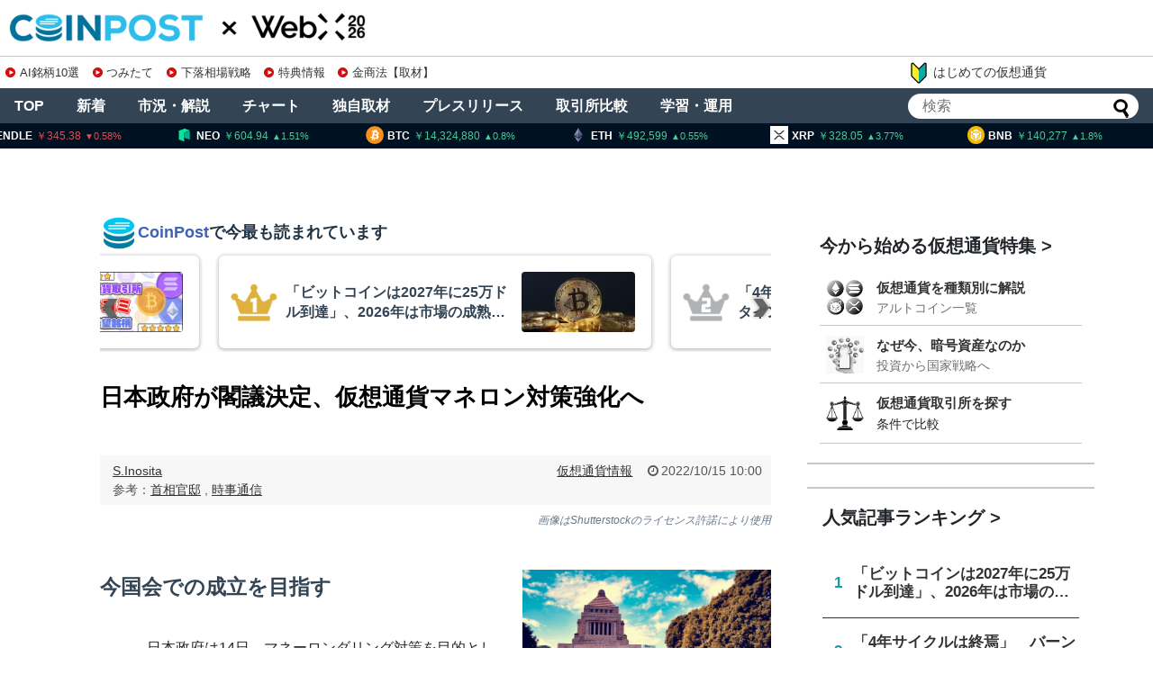

--- FILE ---
content_type: text/html; charset=UTF-8
request_url: https://coinpost.jp/?p=397258
body_size: 210760
content:
<!DOCTYPE html>
<html lang="ja">
<head>
<meta charset="UTF-8">
<meta name="viewport" content="width=device-width,initial-scale=1.0">

<script type="application/ld+json">
[{
	"@context": "http://schema.org",
	"@type": "WebSite",
	"name": "coinpost.jp",
	"url": "https://coinpost.jp/",
	"potentialAction": {
		"@type": "SearchAction",
		"target": "https://coinpost.jp/?s={query}",
		"query-input": "required name=query"
	}
},{
	"@context": "https://schema.org",
	"@type": "SiteNavigationElement",
	"name": [
	"TOP",
	"注目",
	"新着",
	"指標",
	"コラム",
	"プレスリリース",
	"イベント",
	"インタビュー",
	"お問い合わせ"
	],
	"url": [
		"https://coinpost.jp/",
		"https://coinpost.jp/?cat=319",
		"https://coinpost.jp/?cat=313",
		"https://coinpost.jp/?page_id=144582",
		"https://coinpost.jp/?post_type=column",
		"https://coinpost.jp/?post_type=pressrelease",
		"https://coinpost.jp/?p=21432",
		"https://coinpost.jp/?cat=145",
		"https://coinpost.jp/?page_id=84445"
	]
}]
</script>
<script type="application/ld+json">
{
	"@context": "http://schema.org",
	"@type": "NewsArticle",
	"mainEntityOfPage": "https://coinpost.jp/?p=397258",
	"headline": "日本政府が閣議決定、仮想通貨マネロン対策強化へ",
	"datePublished": "2022-10-15T10:00:22+09:00",
	"dateModified": "2022-10-15T10:00:22+09:00",
	"description": "日本政府は、マネロン対策で外国為替法などの改正案を閣議決定。仮想通貨取引所には利用者氏名などの情報を確認し事業者間通知する義務を課す。",
	"publisher": {
		"@type": "Organization",
		"name": "coinpost.jp",
		"logo": {
			"@type": "ImageObject",
			"url": "https://coinpost.jp/img/coinpost_amplogo.png",
			"width": 356,
			"height": 60
		}
	},
	"author": {
		"@type": "Person",
		"name": "S.Inosita"
	},
	"image": {
		"@type": "ImageObject",
		"url": "https://imgs.coinpost-ext.com/uploads/2022/10/new-decision-on-laundrying.png",
		"height": 630,
		"width": 1200
	}

}
</script>
<link rel="alternate" type="application/rss+xml" title="CoinPost｜仮想通貨ビットコインニュース・投資情報 RSS Feed" href="https://coinpost.jp/?feed=rss2" />

<link rel="amphtml" href="https://coinpost.jp/amp/?p=397258">

<meta name="description" content="日本政府は、マネロン対策で外国為替法などの改正案を閣議決定。仮想通貨取引所には利用者氏名などの情報を確認し事業者間通知する義務を課す。" />
<meta name="keywords" content="仮想通貨情報" />
<!-- Twitter Card -->
<meta name="twitter:card" content="summary_large_image">
<meta name="twitter:description" content="日本政府は、マネロン対策で外国為替法などの改正案を閣議決定。仮想通貨取引所には利用者氏名などの情報を確認し事業者間通知する義務を課す。">
<meta name="twitter:title" content="日本政府が閣議決定、仮想通貨マネロン対策強化へ">
<meta name="twitter:url" content="https://coinpost.jp/?p=397258">
<meta name="twitter:image" content="https://coinpost.jp/wp-content/uploads/2022/10/new-decision-on-laundrying.png">
<meta name="twitter:domain" content="coinpost.jp">
<meta name="twitter:creator" content="@coin_post">
<meta name="twitter:site" content="@coin_post">
<!-- /Twitter Card -->
<!-- OGP -->
<meta property="og:type" content="article">
<meta property="og:description" content="日本政府は、マネロン対策で外国為替法などの改正案を閣議決定。仮想通貨取引所には利用者氏名などの情報を確認し事業者間通知する義務を課す。">
<meta property="og:title" content="日本政府が閣議決定、仮想通貨マネロン対策強化へ">
<meta property="og:url" content="https://coinpost.jp/?p=397258">
<meta property="og:image" content="https://coinpost.jp/wp-content/uploads/2022/10/new-decision-on-laundrying.png">
<meta property="og:site_name" content="CoinPost｜仮想通貨ビットコインニュース・投資情報">
<meta property="og:locale" content="ja_JP">
<meta property="fb:admins" content="626599007687829">
<meta property="fb:app_id" content="1898846587068125">
<!-- /OGP -->
<title>日本政府が閣議決定、仮想通貨マネロン対策強化へ</title>
<meta name='robots' content='max-image-preview:large' />
<link rel="alternate" type="application/rss+xml" title="CoinPost｜仮想通貨ビットコインニュース・投資情報 &raquo; フィード" href="//coinpost.jp/?feed=rss2" />
<script type="text/javascript">
/* <![CDATA[ */
window._wpemojiSettings = {"baseUrl":"https:\/\/s.w.org\/images\/core\/emoji\/15.0.3\/72x72\/","ext":".png","svgUrl":"https:\/\/s.w.org\/images\/core\/emoji\/15.0.3\/svg\/","svgExt":".svg","source":{"concatemoji":"https:\/\/coinpost.jp\/wp-includes\/js\/wp-emoji-release.min.js"}};
/*! This file is auto-generated */
!function(i,n){var o,s,e;function c(e){try{var t={supportTests:e,timestamp:(new Date).valueOf()};sessionStorage.setItem(o,JSON.stringify(t))}catch(e){}}function p(e,t,n){e.clearRect(0,0,e.canvas.width,e.canvas.height),e.fillText(t,0,0);var t=new Uint32Array(e.getImageData(0,0,e.canvas.width,e.canvas.height).data),r=(e.clearRect(0,0,e.canvas.width,e.canvas.height),e.fillText(n,0,0),new Uint32Array(e.getImageData(0,0,e.canvas.width,e.canvas.height).data));return t.every(function(e,t){return e===r[t]})}function u(e,t,n){switch(t){case"flag":return n(e,"\ud83c\udff3\ufe0f\u200d\u26a7\ufe0f","\ud83c\udff3\ufe0f\u200b\u26a7\ufe0f")?!1:!n(e,"\ud83c\uddfa\ud83c\uddf3","\ud83c\uddfa\u200b\ud83c\uddf3")&&!n(e,"\ud83c\udff4\udb40\udc67\udb40\udc62\udb40\udc65\udb40\udc6e\udb40\udc67\udb40\udc7f","\ud83c\udff4\u200b\udb40\udc67\u200b\udb40\udc62\u200b\udb40\udc65\u200b\udb40\udc6e\u200b\udb40\udc67\u200b\udb40\udc7f");case"emoji":return!n(e,"\ud83d\udc26\u200d\u2b1b","\ud83d\udc26\u200b\u2b1b")}return!1}function f(e,t,n){var r="undefined"!=typeof WorkerGlobalScope&&self instanceof WorkerGlobalScope?new OffscreenCanvas(300,150):i.createElement("canvas"),a=r.getContext("2d",{willReadFrequently:!0}),o=(a.textBaseline="top",a.font="600 32px Arial",{});return e.forEach(function(e){o[e]=t(a,e,n)}),o}function t(e){var t=i.createElement("script");t.src=e,t.defer=!0,i.head.appendChild(t)}"undefined"!=typeof Promise&&(o="wpEmojiSettingsSupports",s=["flag","emoji"],n.supports={everything:!0,everythingExceptFlag:!0},e=new Promise(function(e){i.addEventListener("DOMContentLoaded",e,{once:!0})}),new Promise(function(t){var n=function(){try{var e=JSON.parse(sessionStorage.getItem(o));if("object"==typeof e&&"number"==typeof e.timestamp&&(new Date).valueOf()<e.timestamp+604800&&"object"==typeof e.supportTests)return e.supportTests}catch(e){}return null}();if(!n){if("undefined"!=typeof Worker&&"undefined"!=typeof OffscreenCanvas&&"undefined"!=typeof URL&&URL.createObjectURL&&"undefined"!=typeof Blob)try{var e="postMessage("+f.toString()+"("+[JSON.stringify(s),u.toString(),p.toString()].join(",")+"));",r=new Blob([e],{type:"text/javascript"}),a=new Worker(URL.createObjectURL(r),{name:"wpTestEmojiSupports"});return void(a.onmessage=function(e){c(n=e.data),a.terminate(),t(n)})}catch(e){}c(n=f(s,u,p))}t(n)}).then(function(e){for(var t in e)n.supports[t]=e[t],n.supports.everything=n.supports.everything&&n.supports[t],"flag"!==t&&(n.supports.everythingExceptFlag=n.supports.everythingExceptFlag&&n.supports[t]);n.supports.everythingExceptFlag=n.supports.everythingExceptFlag&&!n.supports.flag,n.DOMReady=!1,n.readyCallback=function(){n.DOMReady=!0}}).then(function(){return e}).then(function(){var e;n.supports.everything||(n.readyCallback(),(e=n.source||{}).concatemoji?t(e.concatemoji):e.wpemoji&&e.twemoji&&(t(e.twemoji),t(e.wpemoji)))}))}((window,document),window._wpemojiSettings);
/* ]]> */
</script>
<link rel='stylesheet' id='simplicity-style-css' href='//coinpost.jp/wp-content/themes/coinpost_t/style.css' type='text/css' media='all' />
<link rel='stylesheet' id='font-awesome-style-css' href='//coinpost.jp/wp-content/themes/coinpost_t/webfonts/css/font-awesome.min.css' type='text/css' media='all' />
<link rel='stylesheet' id='icomoon-style-css' href='//coinpost.jp/wp-content/themes/coinpost_t/webfonts/icomoon/style.css' type='text/css' media='all' />
<style id='wp-emoji-styles-inline-css' type='text/css'>
	img.wp-smiley, img.emoji {
		display: inline !important;
		border: none !important;
		box-shadow: none !important;
		height: 1em !important;
		width: 1em !important;
		margin: 0 0.07em !important;
		vertical-align: -0.1em !important;
		background: none !important;
		padding: 0 !important;
	}
</style>
<style id='classic-theme-styles-inline-css' type='text/css'>
/*! This file is auto-generated */
.wp-block-button__link{color:#fff;background-color:#32373c;border-radius:9999px;box-shadow:none;text-decoration:none;padding:calc(.667em + 2px) calc(1.333em + 2px);font-size:1.125em}.wp-block-file__button{background:#32373c;color:#fff;text-decoration:none}
</style>
<style id='global-styles-inline-css' type='text/css'>
body{--wp--preset--color--black: #000000;--wp--preset--color--cyan-bluish-gray: #abb8c3;--wp--preset--color--white: #ffffff;--wp--preset--color--pale-pink: #f78da7;--wp--preset--color--vivid-red: #cf2e2e;--wp--preset--color--luminous-vivid-orange: #ff6900;--wp--preset--color--luminous-vivid-amber: #fcb900;--wp--preset--color--light-green-cyan: #7bdcb5;--wp--preset--color--vivid-green-cyan: #00d084;--wp--preset--color--pale-cyan-blue: #8ed1fc;--wp--preset--color--vivid-cyan-blue: #0693e3;--wp--preset--color--vivid-purple: #9b51e0;--wp--preset--gradient--vivid-cyan-blue-to-vivid-purple: linear-gradient(135deg,rgba(6,147,227,1) 0%,rgb(155,81,224) 100%);--wp--preset--gradient--light-green-cyan-to-vivid-green-cyan: linear-gradient(135deg,rgb(122,220,180) 0%,rgb(0,208,130) 100%);--wp--preset--gradient--luminous-vivid-amber-to-luminous-vivid-orange: linear-gradient(135deg,rgba(252,185,0,1) 0%,rgba(255,105,0,1) 100%);--wp--preset--gradient--luminous-vivid-orange-to-vivid-red: linear-gradient(135deg,rgba(255,105,0,1) 0%,rgb(207,46,46) 100%);--wp--preset--gradient--very-light-gray-to-cyan-bluish-gray: linear-gradient(135deg,rgb(238,238,238) 0%,rgb(169,184,195) 100%);--wp--preset--gradient--cool-to-warm-spectrum: linear-gradient(135deg,rgb(74,234,220) 0%,rgb(151,120,209) 20%,rgb(207,42,186) 40%,rgb(238,44,130) 60%,rgb(251,105,98) 80%,rgb(254,248,76) 100%);--wp--preset--gradient--blush-light-purple: linear-gradient(135deg,rgb(255,206,236) 0%,rgb(152,150,240) 100%);--wp--preset--gradient--blush-bordeaux: linear-gradient(135deg,rgb(254,205,165) 0%,rgb(254,45,45) 50%,rgb(107,0,62) 100%);--wp--preset--gradient--luminous-dusk: linear-gradient(135deg,rgb(255,203,112) 0%,rgb(199,81,192) 50%,rgb(65,88,208) 100%);--wp--preset--gradient--pale-ocean: linear-gradient(135deg,rgb(255,245,203) 0%,rgb(182,227,212) 50%,rgb(51,167,181) 100%);--wp--preset--gradient--electric-grass: linear-gradient(135deg,rgb(202,248,128) 0%,rgb(113,206,126) 100%);--wp--preset--gradient--midnight: linear-gradient(135deg,rgb(2,3,129) 0%,rgb(40,116,252) 100%);--wp--preset--font-size--small: 13px;--wp--preset--font-size--medium: 20px;--wp--preset--font-size--large: 36px;--wp--preset--font-size--x-large: 42px;--wp--preset--spacing--20: 0.44rem;--wp--preset--spacing--30: 0.67rem;--wp--preset--spacing--40: 1rem;--wp--preset--spacing--50: 1.5rem;--wp--preset--spacing--60: 2.25rem;--wp--preset--spacing--70: 3.38rem;--wp--preset--spacing--80: 5.06rem;--wp--preset--shadow--natural: 6px 6px 9px rgba(0, 0, 0, 0.2);--wp--preset--shadow--deep: 12px 12px 50px rgba(0, 0, 0, 0.4);--wp--preset--shadow--sharp: 6px 6px 0px rgba(0, 0, 0, 0.2);--wp--preset--shadow--outlined: 6px 6px 0px -3px rgba(255, 255, 255, 1), 6px 6px rgba(0, 0, 0, 1);--wp--preset--shadow--crisp: 6px 6px 0px rgba(0, 0, 0, 1);}:where(.is-layout-flex){gap: 0.5em;}:where(.is-layout-grid){gap: 0.5em;}body .is-layout-flex{display: flex;}body .is-layout-flex{flex-wrap: wrap;align-items: center;}body .is-layout-flex > *{margin: 0;}body .is-layout-grid{display: grid;}body .is-layout-grid > *{margin: 0;}:where(.wp-block-columns.is-layout-flex){gap: 2em;}:where(.wp-block-columns.is-layout-grid){gap: 2em;}:where(.wp-block-post-template.is-layout-flex){gap: 1.25em;}:where(.wp-block-post-template.is-layout-grid){gap: 1.25em;}.has-black-color{color: var(--wp--preset--color--black) !important;}.has-cyan-bluish-gray-color{color: var(--wp--preset--color--cyan-bluish-gray) !important;}.has-white-color{color: var(--wp--preset--color--white) !important;}.has-pale-pink-color{color: var(--wp--preset--color--pale-pink) !important;}.has-vivid-red-color{color: var(--wp--preset--color--vivid-red) !important;}.has-luminous-vivid-orange-color{color: var(--wp--preset--color--luminous-vivid-orange) !important;}.has-luminous-vivid-amber-color{color: var(--wp--preset--color--luminous-vivid-amber) !important;}.has-light-green-cyan-color{color: var(--wp--preset--color--light-green-cyan) !important;}.has-vivid-green-cyan-color{color: var(--wp--preset--color--vivid-green-cyan) !important;}.has-pale-cyan-blue-color{color: var(--wp--preset--color--pale-cyan-blue) !important;}.has-vivid-cyan-blue-color{color: var(--wp--preset--color--vivid-cyan-blue) !important;}.has-vivid-purple-color{color: var(--wp--preset--color--vivid-purple) !important;}.has-black-background-color{background-color: var(--wp--preset--color--black) !important;}.has-cyan-bluish-gray-background-color{background-color: var(--wp--preset--color--cyan-bluish-gray) !important;}.has-white-background-color{background-color: var(--wp--preset--color--white) !important;}.has-pale-pink-background-color{background-color: var(--wp--preset--color--pale-pink) !important;}.has-vivid-red-background-color{background-color: var(--wp--preset--color--vivid-red) !important;}.has-luminous-vivid-orange-background-color{background-color: var(--wp--preset--color--luminous-vivid-orange) !important;}.has-luminous-vivid-amber-background-color{background-color: var(--wp--preset--color--luminous-vivid-amber) !important;}.has-light-green-cyan-background-color{background-color: var(--wp--preset--color--light-green-cyan) !important;}.has-vivid-green-cyan-background-color{background-color: var(--wp--preset--color--vivid-green-cyan) !important;}.has-pale-cyan-blue-background-color{background-color: var(--wp--preset--color--pale-cyan-blue) !important;}.has-vivid-cyan-blue-background-color{background-color: var(--wp--preset--color--vivid-cyan-blue) !important;}.has-vivid-purple-background-color{background-color: var(--wp--preset--color--vivid-purple) !important;}.has-black-border-color{border-color: var(--wp--preset--color--black) !important;}.has-cyan-bluish-gray-border-color{border-color: var(--wp--preset--color--cyan-bluish-gray) !important;}.has-white-border-color{border-color: var(--wp--preset--color--white) !important;}.has-pale-pink-border-color{border-color: var(--wp--preset--color--pale-pink) !important;}.has-vivid-red-border-color{border-color: var(--wp--preset--color--vivid-red) !important;}.has-luminous-vivid-orange-border-color{border-color: var(--wp--preset--color--luminous-vivid-orange) !important;}.has-luminous-vivid-amber-border-color{border-color: var(--wp--preset--color--luminous-vivid-amber) !important;}.has-light-green-cyan-border-color{border-color: var(--wp--preset--color--light-green-cyan) !important;}.has-vivid-green-cyan-border-color{border-color: var(--wp--preset--color--vivid-green-cyan) !important;}.has-pale-cyan-blue-border-color{border-color: var(--wp--preset--color--pale-cyan-blue) !important;}.has-vivid-cyan-blue-border-color{border-color: var(--wp--preset--color--vivid-cyan-blue) !important;}.has-vivid-purple-border-color{border-color: var(--wp--preset--color--vivid-purple) !important;}.has-vivid-cyan-blue-to-vivid-purple-gradient-background{background: var(--wp--preset--gradient--vivid-cyan-blue-to-vivid-purple) !important;}.has-light-green-cyan-to-vivid-green-cyan-gradient-background{background: var(--wp--preset--gradient--light-green-cyan-to-vivid-green-cyan) !important;}.has-luminous-vivid-amber-to-luminous-vivid-orange-gradient-background{background: var(--wp--preset--gradient--luminous-vivid-amber-to-luminous-vivid-orange) !important;}.has-luminous-vivid-orange-to-vivid-red-gradient-background{background: var(--wp--preset--gradient--luminous-vivid-orange-to-vivid-red) !important;}.has-very-light-gray-to-cyan-bluish-gray-gradient-background{background: var(--wp--preset--gradient--very-light-gray-to-cyan-bluish-gray) !important;}.has-cool-to-warm-spectrum-gradient-background{background: var(--wp--preset--gradient--cool-to-warm-spectrum) !important;}.has-blush-light-purple-gradient-background{background: var(--wp--preset--gradient--blush-light-purple) !important;}.has-blush-bordeaux-gradient-background{background: var(--wp--preset--gradient--blush-bordeaux) !important;}.has-luminous-dusk-gradient-background{background: var(--wp--preset--gradient--luminous-dusk) !important;}.has-pale-ocean-gradient-background{background: var(--wp--preset--gradient--pale-ocean) !important;}.has-electric-grass-gradient-background{background: var(--wp--preset--gradient--electric-grass) !important;}.has-midnight-gradient-background{background: var(--wp--preset--gradient--midnight) !important;}.has-small-font-size{font-size: var(--wp--preset--font-size--small) !important;}.has-medium-font-size{font-size: var(--wp--preset--font-size--medium) !important;}.has-large-font-size{font-size: var(--wp--preset--font-size--large) !important;}.has-x-large-font-size{font-size: var(--wp--preset--font-size--x-large) !important;}
.wp-block-navigation a:where(:not(.wp-element-button)){color: inherit;}
:where(.wp-block-post-template.is-layout-flex){gap: 1.25em;}:where(.wp-block-post-template.is-layout-grid){gap: 1.25em;}
:where(.wp-block-columns.is-layout-flex){gap: 2em;}:where(.wp-block-columns.is-layout-grid){gap: 2em;}
.wp-block-pullquote{font-size: 1.5em;line-height: 1.6;}
</style>
<script type="text/javascript" src="//coinpost.jp/wp-includes/js/jquery/jquery.min.js" id="jquery-core-js"></script>
<script type="application/json" id="wpp-json">
{"sampling_active":1,"sampling_rate":100,"ajax_url":"https:\/\/coinpost.jp\/index.php?rest_route=\/wordpress-popular-posts\/v1\/popular-posts","api_url":"https:\/\/coinpost.jp\/index.php?rest_route=\/wordpress-popular-posts","ID":397258,"token":"d93158d102","lang":0,"debug":0}
</script>
<script type="text/javascript" src="//coinpost.jp/wp-content/plugins/wordpress-popular-posts/assets/js/wpp.min.js" id="wpp-js-js"></script>
<link rel='shortlink' href='//coinpost.jp/?p=397258' />
            <style id="wpp-loading-animation-styles">@-webkit-keyframes bgslide{from{background-position-x:0}to{background-position-x:-200%}}@keyframes bgslide{from{background-position-x:0}to{background-position-x:-200%}}.wpp-widget-placeholder,.wpp-widget-block-placeholder,.wpp-shortcode-placeholder{margin:0 auto;width:60px;height:3px;background:#dd3737;background:linear-gradient(90deg,#dd3737 0%,#571313 10%,#dd3737 100%);background-size:200% auto;border-radius:3px;-webkit-animation:bgslide 1s infinite linear;animation:bgslide 1s infinite linear}</style>
                  <meta name="onesignal" content="wordpress-plugin"/>
            <script>
      window.OneSignal = window.OneSignal || [];
      OneSignal.push( function() {
        OneSignal.SERVICE_WORKER_UPDATER_PATH = 'OneSignalSDKUpdaterWorker.js';
                      OneSignal.SERVICE_WORKER_PATH = 'OneSignalSDKWorker.js';
                      OneSignal.SERVICE_WORKER_PARAM = { scope: '/wp-content/plugins/onesignal-free-web-push-notifications/sdk_files/push/onesignal/' };
        OneSignal.setDefaultNotificationUrl("https://coinpost.jp");
        var oneSignal_options = {};
        window._oneSignalInitOptions = oneSignal_options;
        oneSignal_options['wordpress'] = true;
oneSignal_options['appId'] = '7e4bb599-2b34-4be9-aefc-6cd6318829e4';
oneSignal_options['allowLocalhostAsSecureOrigin'] = true;
oneSignal_options['welcomeNotification'] = { };
oneSignal_options['welcomeNotification']['title'] = "";
oneSignal_options['welcomeNotification']['message'] = "ご登録ありがとうございます！";
oneSignal_options['path'] = "//coinpost.jp/wp-content/plugins/onesignal-free-web-push-notifications/sdk_files/";
oneSignal_options['safari_web_id'] = "web.onesignal.auto.532534a2-fa6b-4796-aab8-c4e8f72a79c0";
oneSignal_options['promptOptions'] = { };
oneSignal_options['promptOptions']['actionMessage'] = "CoinPostの重要ニュースをプッシュ通知でお知らせします！いつでも停止可能です。";
oneSignal_options['promptOptions']['acceptButtonText'] = "プッシュ通知を登録";
oneSignal_options['promptOptions']['cancelButtonText'] = "利用しません";
oneSignal_options['notifyButton'] = { };
oneSignal_options['notifyButton']['enable'] = true;
oneSignal_options['notifyButton']['position'] = 'bottom-right';
oneSignal_options['notifyButton']['theme'] = 'inverse';
oneSignal_options['notifyButton']['size'] = 'medium';
oneSignal_options['notifyButton']['showCredit'] = true;
oneSignal_options['notifyButton']['text'] = {};
                OneSignal.init(window._oneSignalInitOptions);
                OneSignal.showSlidedownPrompt();      });
      function documentInitOneSignal() {
        var oneSignal_elements = document.getElementsByClassName("OneSignal-prompt");
        var oneSignalLinkClickHandler = function(event) { OneSignal.push(['registerForPushNotifications']); event.preventDefault(); };        for(var i = 0; i < oneSignal_elements.length; i++)
          oneSignal_elements[i].addEventListener('click', oneSignalLinkClickHandler, false);
      }
      if (document.readyState === 'complete') {
           documentInitOneSignal();
      }
      else {
           window.addEventListener("load", function(event){
               documentInitOneSignal();
          });
      }
    </script>
<link rel="icon" href="//coinpost.jp/wp-content/uploads/2020/03/cropped-coinpost_icon2020-9-32x32.png" sizes="32x32" />
<link rel="icon" href="//coinpost.jp/wp-content/uploads/2020/03/cropped-coinpost_icon2020-9-192x192.png" sizes="192x192" />
<link rel="apple-touch-icon" href="//coinpost.jp/wp-content/uploads/2020/03/cropped-coinpost_icon2020-9-180x180.png" />
<meta name="msapplication-TileImage" content="//coinpost.jp/wp-content/uploads/2020/03/cropped-coinpost_icon2020-9-270x270.png" />
<link rel='stylesheet' href='/wp-content/themes/coinpost_t/design.css?20251113' type='text/css' media='all' />
<link rel='stylesheet' href='/wp-content/themes/coinpost_t/main.css?2025081319' type='text/css' media='all' />
<link rel='stylesheet' href='/wp-content/themes/coinpost_t/home.css?202506' type='text/css' media='all' />
<!-- <meta name="google-site-verification" content="uHsNvSrU0fwlBFKMkR4WXENxuHFJXDzpqcm_k_KfTCY" /> -->
<!--<tag>Zz2y6wkJ</tag>-->
<meta name="google-site-verification" content="CC2tnvYU5v1LEVQD19yy2-yhhbXBAaz4yGKzuGhgCw4" />
<meta name="claime-ownership-claim" content="0x7eED55b1cb0fDaE81e478E546f14bC727F7E1603">

	<script type='text/javascript' src="https://coinpost.jp/wp-content/js/sliderPro.js"></script>
	<link rel="stylesheet" href="https://coinpost.jp/wp-content/js/slider-pro.min.css">



<meta name="msvalidate.01" content="2EAC372A8148D1827EE409296E99CB01" />

<script>
window.dataLayer = window.dataLayer || [];
dataLayer.push({
'articleCategories': ['9_仮想通貨情報'],
'articleTags': ['71_ニュース','126_政府','118_日本国内仮想通貨ニュース','113_規制']
});
</script>
<!-- Google Tag Manager -->
<script>(function(w,d,s,l,i){w[l]=w[l]||[];w[l].push({'gtm.start':
new Date().getTime(),event:'gtm.js'});var f=d.getElementsByTagName(s)[0],
j=d.createElement(s),dl=l!='dataLayer'?'&l='+l:'';j.async=true;j.src=
'https://www.googletagmanager.com/gtm.js?id='+i+dl;f.parentNode.insertBefore(j,f);
})(window,document,'script','dataLayer','GTM-PZ323QC');</script>
<!-- End Google Tag Manager -->
<script async src="https://securepubads.g.doubleclick.net/tag/js/gpt.js"></script>


<script>
window.googletag = window.googletag || {cmd: []};
googletag.cmd.push(function() {
	googletag.defineSlot('/21667527215/PC_SINGLE_FIRSTVIEW', [[970, 250], [750, 300]], 'div-gpt-ad-1593149107414-0').addService(googletag.pubads());
		googletag.defineSlot('/21667527215/PC_SINGLE_CONTENT', [[728, 90], [468, 60],'fluid'], 'div-gpt-ad-1596507297533-0').addService(googletag.pubads());
	googletag.defineSlot('/21667527215/PC_SIDEBAR_FIRSTVIEW', [[300, 250], [336, 280], [300, 600]], 'div-gpt-ad-1593089776861-0').addService(googletag.pubads());
	googletag.defineSlot('/21667527215/PC_SIDEBAR_MIDDLE', [[300, 250], [336, 280], [300, 600]], 'div-gpt-ad-1593089705204-0').addService(googletag.pubads());
	googletag.defineSlot('/21667527215/PC_ALTERNATIVE_NEWS-ABOVE', [728, 90], 'div-gpt-ad-1740713215510-0').addService(googletag.pubads());
	googletag.defineSlot('/21667527215/PC_STICKY_FOOTER', [1450, 90], 'div-gpt-ad-PC_STICKY_FOOTER-0').addService(googletag.pubads());
		googletag.defineSlot('/21667527215/PC_SIGNLE_BEGINNER-ARTICLE-EOS-01', [[728, 90], [640, 360], [640, 480],[468, 60]], 'div-gpt-ad-1634258516209-0').addService(googletag.pubads());
		googletag.defineSlot('/21667527215/PC_SINGLE_HEADER', [1600, 300], 'div-gpt-ad-1659419351442-0').addService(googletag.pubads());
	googletag.defineSlot('/21667527215/PC_SINGLE_GATE-LEFT', [150, 900], 'div-gpt-ad-1659419374925-0').addService(googletag.pubads());
	googletag.defineSlot('/21667527215/PC_SINGLE_GATE-RIGHT', [150, 900], 'div-gpt-ad-1659419399069-0').addService(googletag.pubads());
	googletag.defineSlot('/21667527215/PC_SINGLE_MRN-NATIVE', [1, 1], 'div-gpt-ad-1740713356687-0').addService(googletag.pubads());

	googletag.defineSlot('/21667527215/PC_TOP_NEW-ARTICLE-ABOVE', [728, 90], 'div-gpt-ad-1593090015191-0').addService(googletag.pubads());
	googletag.defineSlot('/21667527215/PC_TOP_CONTENT-ABOVE', [[336, 280],[300, 250], 'fluid'], 'div-gpt-ad-1593090039381-0').addService(googletag.pubads());
	googletag.defineSlot('/21667527215/PC_TOP_CONTENT-BELOW', [[336, 280],'fluid', [300, 250]], 'div-gpt-ad-1593090081294-0').addService(googletag.pubads());
	googletag.defineSlot('/21667527215/PC_TOP_CONTENT-END', [728, 90], 'div-gpt-ad-1603893982567-0').addService(googletag.pubads());
	googletag.defineSlot('/21667527215/PC_TOP_HEADER', [1600, 120], 'div-gpt-ad-1659419037082-0').addService(googletag.pubads());
	googletag.defineSlot('/21667527215/PC_TOP_GATE-LEFT', [150, 900], 'div-gpt-ad-1659419135682-0').addService(googletag.pubads());
	googletag.defineSlot('/21667527215/PC_TOP_GATE-RIGHT', [150, 900], 'div-gpt-ad-1659419266774-0').addService(googletag.pubads());
	googletag.defineSlot('/21667527215/PC_SINGLE_GATE-CENTER', [1450, 120], 'div-gpt-ad-PC_SINGLE_GATE-CENTER-0').addService(googletag.pubads());
googletag.pubads().enableLazyLoad({fetchMarginPercent: 500,renderMarginPercent: 200,mobileScaling: 2.0});
	googletag.pubads().collapseEmptyDivs();
	googletag.pubads().setTargeting('article-id','397258');
	googletag.enableServices();
});
</script>
<!--tt00-->
<script>
  window.addEventListener('scroll', function () {
    let underlineElements = document.getElementsByClassName('underline-start');

    for (let i = 0; i < underlineElements.length; i++) {
      let element = underlineElements[i];
      let rect = element.getBoundingClientRect();
      let windowHeight = window.innerHeight;

      if (rect.top < windowHeight && rect.bottom >= 0 && !element.classList.contains('underline-end')) {
        animateUnderline(element);
      }
    }
  });
  function animateUnderline(element) {
    element.classList.add('underline-end');
    let underline = element.querySelector('::after');
    underline.style.width = '100%';
  }
</script>
</head>
<body class="post-template-default single single-post postid-397258 single-format-standard categoryid-9">
		<script>
			googletag.cmd.push(function () {
				googletag.display('div-gpt-ad-PC_SINGLE_GATE-CENTER-0');
			});
		</script>
				<script>
			googletag.cmd.push(function () {
				googletag.display('div-gpt-ad-PC_STICKY_FOOTER-0')
			});
		</script>
		<div style="position: fixed;bottom: 0;text-align: center;z-index: 2147483647;right: 0;left: 0;">
			<div id='div-gpt-ad-PC_STICKY_FOOTER-0' style="width:1450px;margin:0 auto;"></div>
		</div>
	


	<script async src="https://coinpost.jp/wp-content/js/coinpost_main.js?v220712"></script>

<!-- Google Tag Manager (noscript) -->
<noscript><iframe src="https://www.googletagmanager.com/ns.html?id=GTM-PZ323QC"
height="0" width="0" style="display:none;visibility:hidden"></iframe></noscript>
<!-- End Google Tag Manager (noscript) -->
<div id="container">

	<!-- header -->
	<header>
		<div id="header" class="clearfix">
			<div id="header-in">
				<div id="h-top">
					<div class="alignleft top-title-catchphrase">						<p id="site-title"><a href="https://coinpost.jp/" class="headlogoc"><img src="/wp-content/themes/coinpost_t/coinpost.png" alt="CoinPost｜仮想通貨ビットコインニュース・投資情報" class="site-title-img" loading="lazy" /></a><!-- top --><a href="https://webx-asia.com/ja/?utm_source=coinpost&utm_medium=text&utm_campaign=logo" class="headlogox" target="_blank"><img src="/img/cd/webx.png?2026" alt="WebX" class="site-title-img" loading="lazy" /></a></p>
										<div class="iconarea">
						<a href="/?p=518031" style="float:right;"><img src="/img/i2.png" class="iaimg"></a>
						<label for="searchmenu-btn-check"><img src="/img/i1.png" class="iaimg"></label>
					</div>
					<style>
						.iconarea{display:none;}
						@media screen and (max-width: 640px){
							.iconarea{display:block;right:42px;}
							.iconarea a,
							.iconarea label{display:inline-block;}
							.iconarea a img.iaimg{width:36px;margin:6px 0 0 !important;}
							.iconarea label img.iaimg{width:48px;margin:6px 0 0 !important;}
						}
					</style>



									</div><!-- /#h-top -->
			</div><!-- /#header-in -->
		</div><!-- /#header -->
	</header>

<div class="topad-wrap">
<div class="textwidget custom-html-widget"><div class="topad">
<a href="/?p=570768" class="topads" data-gtm-click="topads_red"><span class="dli-caret-circle-fill-right"></span>AI銘柄10選</a>
<a href="/?p=261127" class="topads" data-gtm-click="topads_red"><span class="dli-caret-circle-fill-right"></span>つみたて</a>
<a href="/?p=233204" class="topads" data-gtm-click="topads_red"><span class="dli-caret-circle-fill-right"></span>下落相場戦略</a>
<a href="/?p=515181" class="topads" data-gtm-click="topads_red"><span class="dli-caret-circle-fill-right"></span>特典情報</a>
<a href="/?p=667116" class="topads" data-gtm-click="topads_red"><span class="dli-caret-circle-fill-right"></span>金商法【取材】</a>
</div></div><a href="/?p=518031" class="topadsnewb" data-gtm-click="topads_red"><img src="/img/i3.png"></span>はじめての仮想通貨</a>
</div>

<div class="sp-menu">
	<input type="checkbox" id="spmenu-btn-check">
	<label for="spmenu-btn-check" class="spmenu-btn"><span></span></label>
	<nav id="spmenu" class="spmenu-content" role="navigation" itemscope="" itemtype="https://schema.org/SiteNavigationElement">
		<div class="menu-main-menu-container">
    <a href="//coinpost.jp/?cat=313" class="menuinlink">新着一覧</a>
    <a href="//coinpost.jp/?cat=141" class="menuinlink">市況・解説</a>
    <div class="menuinlist">
        <a href="/?page_id=572056" class="menuinlink">時価総額</a>
        <div class="menucheckbox3-menu">
            <input type="checkbox" id="menucheckbox3-check">
            <label for="menucheckbox3-check" class="menucheckbox3label"></label>
            <div class="menucheckbox3 menucheckbox"><div class="menuinlistin">
                <div class="menuinlisth2">トップ</div>
                <div class="menuinlistins">
                    <a href="/?cat=43" class="menuinlistlink3" data-gtm-click="currency-info">BTC</a>
                    <a href="/?cat=46" class="menuinlistlink3" data-gtm-click="currency-info">ETH</a>
                    <a href="/?cat=919" class="menuinlistlink3" data-gtm-click="currency-info">SOL</a>
                    <a href="/?cat=143" class="menuinlistlink3" data-gtm-click="currency-info">BNB</a>
                </div>
                <div class="menuinlisth2">L1</div>
                <div class="menuinlistins">
                    <a href="/?cat=52" class="menuinlistlink3" data-gtm-click="currency-info">XRP</a>
                    <a href="/?cat=664" class="menuinlistlink3" data-gtm-click="currency-info">ADA</a>
                    <a href="/?cat=1243" class="menuinlistlink3" data-gtm-click="currency-info">TON</a>
                    <a href="/?cat=1436" class="menuinlistlink3" data-gtm-click="currency-info">SUI</a>
                </div>
                <div class="menuinlisth2">ミームコイン</div>
                <div class="menuinlistins">
                    <a href="/?cat=147" class="menuinlistlink3" data-gtm-click="currency-info">DOGE</a>
                    <a href="/?cat=1073" class="menuinlistlink3" data-gtm-click="currency-info">SHIB</a>
                    <a href="/?cat=1652" class="menuinlistlink3" data-gtm-click="currency-info">PEPE</a>
                    <a href="/?p=589589" class="menuinlistlink3" data-gtm-click="currency-info">TRUMP</a>
                </div>
                <div class="menuinlisth2">ピックアップ</div>
                <div class="menuinlistins">
                    <a href="/?cat=1695" class="menuinlistlink3" data-gtm-click="currency-info">UXLINK</a>
                    <a href="/?cat=1742" class="menuinlistlink3" data-gtm-click="currency-info">PENDLE</a>
                    <a href="/?p=602229" class="menuinlistlink3" data-gtm-click="currency-info">UPCX</a>
                    
                    <a href="https://coinpost.jp/?cat=79&cptr=news&cptr=news" class="menuinlistlink3" data-gtm-click="currency-info">NEO</a>
                </div>
                <div class="menuinlisth2">国内発</div>
                <div class="menuinlistins">
                    <a href="/?cat=1113" class="menuinlistlink3" data-gtm-click="currency-info">ASTR</a>
                    <a href="/?cat=1204" class="menuinlistlink3" data-gtm-click="currency-info">OAS</a>
                    <a href="/?cat=1640" class="menuinlistlink3" data-gtm-click="currency-info">KAIA</a>
                    <span class="menuinlistlink4"></span>
                </div>
                <label for="menucheckbox3-check" class="menuinclose">CLOSE</label>
            </div></div>
        </div>
    </div>
    <a href="/?cat=145" class="menuinlink">独自取材</a>
    <a href="/?post_type=pressrelease" class="menuinlink">プレスリリース</a>
    <a href="//coinpost.jp/?p=217357" class="menuinlink">取引所比較</a>
    <a href="//coinpost.jp/?page_id=567128" class="menuinlink">学習</a>

</div>
	</nav>
</div>
<div class="nfmenu">
	<a href="//coinpost.jp/" class="nfmenus"><img src="/img/m01.png">TOP</a>
<a href="//coinpost.jp/?cat=313" class="nfmenus"><img src="/img/m02.png">新着一覧</a>
<a href="//coinpost.jp/?page_id=572056" class="nfmenus"><img src="/img/m04.png">チャート</a>
<label for="searchmenu-btn-check" class="nfmenus"><img src="/img/m05.png">トピック</label>
<a href="//coinpost.jp/?page_id=567128" class="nfmenus"><img src="/img/m03.png">学習</a>
<a href="//webx-asia.com" class="nfmenus" target="_blank" rel="noopener"><img src="/img/webx.png">WebX</a>
</div>

<div class="searchmenu-menu">
	<input type="checkbox" id="searchmenu-btn-check">
	<nav id="searchmenu" class="searchmenu-content" role="navigation" itemscope="" itemtype="https://schema.org/SiteNavigationElement">
		<div class="mmm-container">
			<label for="searchmenu-btn-check" class="mmmtitle">CoinPostサイト内検索</label>
			<form method="get" action="/" class="searchmenu-form">
				<input type="text" placeholder="検索" name="s" id="sss">
				<input type="submit" id="searchsubmitz" value="">
			</form>
			<div class="menuinlisth3">注目カテゴリー</div>
<div class="menuinlistins">
    <a href="/?p=601804" class="menuinlistlink">アルトコインETF</a>
    <a href="/?p=613076" class="menuinlistlink">米・準備金</a>
    <a href="/?p=217357" class="menuinlistlink">取引所比較</a>
    <a href="/?p=531571" class="menuinlistlink">ステーキング</a>
    <a href="/?p=614323" class="menuinlistlink">BTC保有企業</a>
    <a href="/?p=265478" class="menuinlistlink">レンディング</a>
</div>
<div class="menuinlisth3">注目銘柄・ニュース</div>
<div class="menuinlistins">
    <a href="/?tag=meme" class="menuinlistlink">ミームコイン</a>
    <a href="/?s=上場" class="menuinlistlink">上場</a>
    <a href="/?s=ビットコイン" class="menuinlistlink">ビットコイン</a>
    <a href="/?s=イーサリアム" class="menuinlistlink">イーサリアム</a>
    <a href="/?s=ソラナ" class="menuinlistlink">ソラナ</a>
    <a href="/?s=エックスアールピー" class="menuinlistlink">エックスアールピー</a>
    <a href="/?s=スイ" class="menuinlistlink">スイ</a>
    <a href="/?s=ドージ" class="menuinlistlink">ドージ</a>
</div>		</div>
	</nav>
</div>
<style>
.topad-wrap{width:100%;min-width:1100px;border-top:1px solid #ccc;position: relative;}
.topad{height:2.2rem;line-height:2.2rem;overflow:hidden;display:flex;flex-direction: row;flex-wrap: wrap;width:calc(80% - 1rem);}
.topads{height:2.2rem;line-height:2.2rem;display:flex;align-items: center;margin-left:.5rem;font-size:92%;}
.topads:first-child{margin-left:0;}
.topadsnewb{position: absolute;left:calc(80% - 1rem);top:0;height:2.2rem;line-height:2.2rem;display:flex;align-items: center;}
.topadsnewb img{height:1.5rem;margin-right:.25rem;}
.dli-caret-circle-fill-right {display: inline-block;vertical-align: middle;color: #d90c0c;line-height: 1;position: relative;width: 0.7em;height: 0.7em;border: 0.075em solid currentColor;background: currentColor;border-radius: 50%;box-sizing: content-box;margin:0 .3rem 0 .4rem;}
.dli-caret-circle-fill-right::before {content: '';color: #fff;width: 0;height: 0;border-style: solid;border-color: transparent;border-width: 0.18em 0.31177em;border-left-color: currentColor;border-right: 0;transform: translateX(15%);position: absolute;top: 0;left: 0;right: 0;bottom: 0;margin: auto;}

.sp-menu,
#spmenu-btn-check {display: none;}
.spmenu-content{display: none;}
.sp-menu #spmenu {overflow: hidden;}
.sp-menu .menu-topmenu-container {width: 100%;max-width:unset;background: #64ba92;overflow-y: hidden;overflow-x: auto;-webkit-overflow-scrolling: touch;}
.sp-menu .menu-topmenu-container::-webkit-scrollbar{width: 4px;height: 4px;}
.sp-menu .menu-topmenu-container::-webkit-scrollbar-thumb{background: rgba(255,255,255,0.5);border-radius: 2px;}
.sp-menu .menu-topmenu-container:hover::-webkit-scrollbar-thumb{background: rgba(255,255,255,1);}
.sp-menu .menu-topmenu-container ul.spmenu-topmenu {max-width: 1180px;min-width: 1180px;height: 34px;line-height: 20px;margin: 0 auto;list-style: none;padding-right: 20px;}
.sp-menu .menu-topmenu-container ul.spmenu-topmenu li {text-align: center;min-width:unset;}
.sp-menu .menu-topmenu-container ul.spmenu-topmenu div#search{float: left;width: 100%;}
.sp-menu .menu-topmenu-container ul.spmenu-topmenu div#search .search-field{line-height:1.2rem;}
.sp-menu .menu-topmenu-container ul.spmenu-topmenu li:hover {background: #64ba92;}
.sp-menu .menu-topmenu-container ul.spmenu-topmenu li a {display: block;color: #fff;text-decoration: none;padding:0;height: 34px;line-height:34px;}
.sp-menu li.menu-item,
.sp-menu li.menu-item a{padding:0 .5rem;display:block;line-height:40px;}
.spmenu-btn {position: fixed;top: 12px;right: 16px;display: flex;height: 40px;width: 40px;justify-content: center;align-items: center;z-index: 99999999999;background-color: rgba(255,255,255,.85);border-radius: 4px;}
.spmenu-btn span,
.spmenu-btn span:before,
.spmenu-btn span:after {content: '';display: block;height: 3px;width: 20px;border-radius: 3px;background-color: #234;position: absolute;}
.spmenu-btn span:before {bottom: 7px;}
.spmenu-btn span:after {top: 7px;}
#spmenu-btn-check:checked ~ .spmenu-btn span {background-color: rgba(255, 255, 255, 0);}
#spmenu-btn-check:checked ~ .spmenu-btn span::before {bottom: 0;transform: rotate(45deg);}
#spmenu-btn-check:checked ~ .spmenu-btn span::after {top: 0;transform: rotate(-45deg);}
.spmenu-content {width: 100%;max-width:480px;height: 100%;position: fixed;top: 0;right: -128%;z-index: 9998;background-image: linear-gradient(108deg, rgba(255, 255, 255, 1) 10%, rgba(228, 239, 245, 1) 68%);transition: all 0.5s;display:block;box-shadow:0 0 24px #00000066;border-left:5px solid #abc;}
#spmenu-btn-check:checked ~ .spmenu-content {right: 0;z-index: 999999999;}
.menu-main-menu-container{overflow-y:scroll;padding: 64px 12px;height: 100%;-webkit-overflow-scrolling: touch;scrollbar-color: #00000022 #e9edf7;scrollbar-width: thin;}

a.menuinlink{display:block;line-height:1.5;padding:.75rem 1rem;background-image: linear-gradient(170deg, rgba(251, 253, 255, 1) 10%, rgba(255, 255, 255, 1) 68%);margin:.5rem 0;border-radius:4px;position: relative;font-weight:bold;border: 1px solid #c0c8cf;}
.menuinlist a.menuinlink{margin:-.5rem -1rem 0;width:calc(100% + 2rem);}
a.menuinlink:before {content: "";width: 6px;height: 6px;border-top: solid 2px #333;border-right: solid 2px #333;transform: rotate(45deg);position: absolute;right: .75rem;top: calc(50% - 4px);}
.menuinlist{display:block;line-height:1.5;padding:.5rem 1rem;background:#e9f0f7;margin:.5rem 0;border-radius:4px;position: relative;}
.menuinlistin{display:block;line-height:1.5;padding:.25rem;margin:0;border-radius:4px;position: relative;}
.menuinlisth2,
.menuinlisth3{text-align:center;font-weight:bold;margin:.6rem 0 .4rem;}
.menuinlisth3 img{max-height:1.5rem;margin-right:.5rem;}
.menuinlistins{padding:0;display:flex;flex-wrap: wrap;justify-content: space-between;align-items: center;}
.menuinlistlink{width:48%;background:#fff;margin:.2rem 0;text-align:center;padding:.6rem 0;border-radius:4px;line-height:1.5;}
.menuinlistlink img{max-height:1.5rem;margin-right:.5rem;}
.menuinlistlink2{display:block;text-align:right;margin:.35rem 0 .75rem;font-size:.8rem;}
.menuinlistlink3{width:23%;background:#fff;margin:.2rem 0;text-align:center;padding:.6rem 0;border-radius:4px;line-height:1.5;}
.menuinlistlink4{width:23%;margin:.2rem 0;text-align:center;padding:.6rem 0;border-radius:4px;line-height:1.5;}
.menuinlistins2 .article-card{margin-top:.5rem;}
@media(max-width: 640px){
	.sp-menu{display:block;}
	.iconarea{margin-right:0;}
	.spmenu-btn{top:4px;right:4px;}
	.topad-wrap{min-width: unset;}
	.topad{height:1.75rem;line-height:1.75rem;width:100%;}
	.topads{height:1.75rem;line-height:1.75rem;}
	.topadsnewb{display:none;}
}

.top-menubar-ins-in-a-s {min-width: 48% !important;}
.top-menubar-ins-in-a-s2 {min-width: 23% !important;}
a.top-menubar-ins,.top-menubar-ins {font-size: 16px;padding: 4px 12px 3px;}
.scarea {width: 20%;margin: 6px 1rem 0 0;height:28px;}
.scarea input{height:28px;}
#header-menu_wrap{min-width:1100px;}
@media (max-width: 375px) {
	#site-title a img {height: 17px;}
	#site-title a {padding: 15px 6px;}
}

.menucheckbox{margin:0 -.5rem;}
.menucheckbox1label,
.menucheckbox2label,
.menucheckbox3label{text-align:center;padding-top:.5rem;display:block;font-size:11px;font-weight:bold;color:#cadced;margin-bottom:-.1rem;}
.menuinclose{text-align:center;padding-top:.5rem;display:block;font-size:11px;font-weight:bold;color:#cadced;margin-bottom:-.1rem;}
#menucheckbox1-check,.menucheckboxv1,
#menucheckbox2-check,.menucheckboxv2,
#menucheckbox3-check,.menucheckboxv3{display: none;}
.menucheckbox1,
.menucheckbox2,
.menucheckbox3{height:0px;overflow:hidden;}
label.menucheckbox1label:before,
label.menucheckbox2label:before,
label.menucheckbox3label:before{content:"MORE";}
#menucheckbox1-check:checked ~ .menucheckbox1,
#menucheckbox2-check:checked ~ .menucheckbox2,
#menucheckbox3-check:checked ~ .menucheckbox3 {height: 100%;z-index: 99999999999;}
#menucheckbox1-check:checked ~ label.menucheckbox1label:before,
#menucheckbox2-check:checked ~ label.menucheckbox2label:before,
#menucheckbox3-check:checked ~ label.menucheckbox3label:before{content:"CLOSE";}

.top-menubar-in ul {
    top: 32px;
}

#searchmenu-btn-check {display: none;}
.searchmenu-content{display: none;}
.searchmenu-menu #searchmenu {overflow: hidden;}
.searchmenu-content {width: 100%;height: 100%;position: fixed;top: 0;left: -128%;z-index: 9998;background-image: linear-gradient(256deg, rgba(255, 255, 255, 1) 10%, rgba(236, 242, 245, 1) 68%);transition: all 0.5s;display:block;box-shadow:0 0 24px #00000066;border-right:5px solid #bcd;}
#searchmenu-btn-check:checked ~ .searchmenu-content {left: 0;z-index: 99999999999;}
.mmm-container{overflow-y:scroll;padding: 12px;height: 100%;-webkit-overflow-scrolling: touch;scrollbar-color: #00000022 #ede9f7;scrollbar-width: thin;}

.mmmtitle{line-height:64px;margin:-12px -12px 1rem;width:calc(100% + 24px);position:relative;padding-left:2.5rem;background:#e2edf7;font-size:1rem;font-weight:normal;color:#222;}
.mmmtitle:before {content: "";width: 8px;height: 8px;border-top: solid 3px #777;border-right: solid 3px #666;transform: rotate(225deg);position: absolute;left: 1.1rem;top: calc(50% - 4px);}

.searchmenu-form{position:relative;margin:0 0 1rem;}
#searchsubmitz {position: absolute;width: 30px;height: 24px;border: none;background: url([data-uri]) no-repeat 50% 50%;z-index: 1000;top: calc(50% - 12px);right: 4px;}

#page-top a#move-page-top{display:none;}
.nfmenu{display:none;position: fixed;bottom: 0;left:0;right:0;opacity: 0;transition: all 0.25s;}
.nfmenu.js_onview {opacity:1;transition: all 0.75s;}
@media(max-width: 640px){
	#menubar_icon{display:none !important;}
	.nfmenu{display:flex;align-items: center;justify-content: space-evenly;bottom:54px;z-index:99999999;background:rgba(16, 32, 48, 0.75);backdrop-filter: blur(2px);}
	label.nfmenus,
	a.nfmenus{font-size:11px;color:#fff;margin:0;padding:2px;line-height:1;width:58px;height:44px;text-align:center;}
	label.nfmenus img,
	a.nfmenus img{height:20px;width:20px;margin:4px auto;display:block;}
}
</style>
<script>
$( document ).ready(function( $ ) {
	const header = $('.nfmenu');
	const headerHeight = header.outerHeight();
	let beforeScrollTop = 0;
	$(window).scroll(function () {
		const scrollTop = $(this).scrollTop();
		if((scrollTop > beforeScrollTop) && (scrollTop > headerHeight)) {
			header.removeClass('js_onview');
		}
		else {
			header.addClass('js_onview');
		}
		beforeScrollTop = scrollTop;
		const divdiv = $('#div-gpt-ad-1593090121080-0').css("display");
		if(divdiv=="none"){
			$('.nfmenu').css('bottom',0);
		}
	});
});
</script>











	<nav id="header-menu_wrap" class="widgets" role="navigation"><div id="custom_html-41" class="widget_text widget widget_custom_html"><div class="textwidget custom-html-widget"><ul id="top-menubar">
	<li class="top-menubar-in" id="top-menubar-1">
		<a href="//coinpost.jp/" class="top-menubar-ins">TOP</a>
	</li>
	<li class="top-menubar-in" id="top-menubar-2">
		<a href="/?cat=313" class="top-menubar-ins">新着</a>
	</li>
	<li class="top-menubar-in" id="top-menubar-3">
		<a href="/?cat=141" class="top-menubar-ins">市況・解説</a>
	</li>
	<li class="top-menubar-in" id="top-menubar-8">
		<a href="/?page_id=572056" class="top-menubar-ins">チャート</a>
	<ul>
		<li class="top-menubar-ins-in2">
			<header><a href="/?page_id=572056" class="top-menubar-ins-in-a-sz">時価総額ランキング</a></header>
		</li>
		<li class="top-menubar-ins-in">
			<header>主要銘柄</header>
			<a href="/?cat=43" class="top-menubar-ins-in-a-s top-menubar-ins-in-a-s2" data-gtm-click="currency-info">BTC</a>
			<a href="/?cat=46" class="top-menubar-ins-in-a-s top-menubar-ins-in-a-s2" data-gtm-click="currency-info">ETH</a>
			<a href="/?cat=919" class="top-menubar-ins-in-a-s top-menubar-ins-in-a-s2" data-gtm-click="currency-info">SOL</a>
			<a href="/?cat=143" class="top-menubar-ins-in-a-s top-menubar-ins-in-a-s2" data-gtm-click="currency-info">BNB</a>
		</li>
		<li class="top-menubar-ins-in">
			<header>L1</header>
			<a href="/?cat=52" class="top-menubar-ins-in-a-s top-menubar-ins-in-a-s2" data-gtm-click="currency-info">XRP</a>
			<a href="/?cat=664" class="top-menubar-ins-in-a-s top-menubar-ins-in-a-s2" data-gtm-click="currency-info">ADA</a>
			<a href="/?cat=1243" class="top-menubar-ins-in-a-s top-menubar-ins-in-a-s2" data-gtm-click="currency-info">TON</a>
			<a href="/?cat=1436" class="top-menubar-ins-in-a-s top-menubar-ins-in-a-s2" data-gtm-click="currency-info">SUI</a>
		</li>
		<li class="top-menubar-ins-in">
			<header>ミームコイン</header>
			<a href="/?cat=147" class="top-menubar-ins-in-a-s top-menubar-ins-in-a-s2" data-gtm-click="currency-info">DOGE</a>
			<a href="/?cat=1073" class="top-menubar-ins-in-a-s top-menubar-ins-in-a-s2" data-gtm-click="currency-info">SHIB</a>
			<a href="/?cat=1652" class="top-menubar-ins-in-a-s top-menubar-ins-in-a-s2" data-gtm-click="currency-info">PEPE</a>
		</li>
		<li class="top-menubar-ins-in">
			<header>ピックアップ</header>
			<a href="/?cat=1695" class="top-menubar-ins-in-a-s top-menubar-ins-in-a-s2" data-gtm-click="currency-info">UXLINK</a>
			<a href="/?cat=1742" class="top-menubar-ins-in-a-s top-menubar-ins-in-a-s2" data-gtm-click="currency-info">PENDLE</a>
			<a href="/?p=602229" class="top-menubar-ins-in-a-s top-menubar-ins-in-a-s2" data-gtm-click="currency-info">UPC</a>			
			<a href="https://coinpost.jp/?cat=79&cptr=news" class="top-menubar-ins-in-a-s top-menubar-ins-in-a-s2" data-gtm-click="currency-info">NEO</a>
		</li>
		<li class="top-menubar-ins-in">
			<header>国内発</header>
			<a href="/?cat=1113" class="top-menubar-ins-in-a-s top-menubar-ins-in-a-s2" data-gtm-click="currency-info">ASTR</a>
			<a href="/?cat=1204" class="top-menubar-ins-in-a-s top-menubar-ins-in-a-s2" data-gtm-click="currency-info">OAS</a>
			<a href="/?cat=1640" class="top-menubar-ins-in-a-s top-menubar-ins-in-a-s2" data-gtm-click="currency-info">KAIA</a>
		</li>
	</ul>
	</li>
	<li class="top-menubar-in" id="top-menubar-4">
		<a href="/?cat=145" class="top-menubar-ins">独自取材</a>
	</li>
	<li class="top-menubar-in" id="top-menubar-5">
		<a href="/?post_type=pressrelease" class="top-menubar-ins">プレスリリース</a>
	</li>
	<li class="top-menubar-in" id="top-menubar-6">
		<a href="/?p=217357" class="top-menubar-ins">取引所比較</a>
	</li>
	<li class="top-menubar-in" id="top-menubar-7">
		<a href="https://coinpost.jp/?page_id=567128" class="top-menubar-ins">学習・運用</a>
	</li>
	<li class="scarea top-menubar-sc">
		<form method="get" action="/">
			<input type="text" placeholder="検索" name="s" id="ss">
			<input type="submit" id="searchsubmits" value="">
		</form>
		<span class="righttopicon3 scclose"><i class="icon-search"></i></span>
	</li>
</ul>
</div></div></nav><style>
#coinareas .sp-slides{display:none;}
.coinarea3{background:#012;padding:0;height:28px;line-height:28px;overflow:hidden;position: sticky;top: 39px;z-index: 99999;}
.coinarea3 a{color:#fff;font-size:12px;text-align:center;padding:0;min-width:17.5em;}
.coinarea3 a:hover{text-decoration:none;opacity: .8;}
.coinarea3 span{color:#fff;display:inline;padding:0 2px;}
.coinarea3 a .tc-sym{font-weight: bold;}
.coinarea3 a .tc-par{font-size:95%;}
.coinarea3 a .tc-par,.coinarea3 a .tc-price{color:#4aca9a;}
.coinarea3 a .tc-mn{color:#df4c52;}
.coinarea3 a .tc-price:before {content: "￥";}
.coinarea3 a .tc-par:after{content: "%";}
.coinarea3 a.tc-list{float:right;padding:0 12px;}
.coinarea3 a.tc-list:hover{text-decoration: none;}
.coinarea3 a.tc-list:after {content: " >";}
.tc-par.tc-mn:before{content:"▼";font-size:88%;}
.tc-par.tc-ps:before{content:"▲";font-size:88%;}
.ec-setimg img{height:70%;margin:-4px 0 0 0;}
@media screen and (max-width:640px) {
	.coinarea3{top:0;}
	.coinarea3 a .tc-par{font-size:9px;}
	.coinarea3 a{padding:0;}
}

</style>
		<div class="coinarea3" id="coinareas"><div class="sp-slides"><a href="/?cat=43" class="tc-Bitcoin ec-set sp-slide" data-gtm-click="ec-set"><span class="ec-setimg"><img src="/cg/image/bitcoin.png"></span><span class="tc-sym">BTC</span><span class="tc-price tc-ps">14,324,880</span><span class="tc-par tc-ps">0.8</span></a><a href="/?cat=46" class="tc-Ethereum ec-set sp-slide" data-gtm-click="ec-set"><span class="ec-setimg"><img src="/cg/image/ethereum.png"></span><span class="tc-sym">ETH</span><span class="tc-price tc-ps">492,599</span><span class="tc-par tc-ps">0.55</span></a><a href="/?cat=52" class="tc-XRP ec-set sp-slide" data-gtm-click="ec-set"><span class="ec-setimg"><img src="/cg/image/ripple.png"></span><span class="tc-sym">XRP</span><span class="tc-price tc-ps">328.05</span><span class="tc-par tc-ps">3.77</span></a><a href="/?cat=143" class="tc-BNB ec-set sp-slide" data-gtm-click="ec-set"><span class="ec-setimg"><img src="/cg/image/binancecoin.png"></span><span class="tc-sym">BNB</span><span class="tc-price tc-ps">140,277</span><span class="tc-par tc-ps">1.8</span></a><a href="/?cat=919" class="tc-Solana ec-set sp-slide" data-gtm-click="ec-set"><span class="ec-setimg"><img src="/cg/image/solana.png"></span><span class="tc-sym">SOL</span><span class="tc-price tc-ps">21034</span><span class="tc-par tc-ps">0.53</span></a><a href="/?cat=147" class="tc-Dogecoin ec-set sp-slide" data-gtm-click="ec-set"><span class="ec-setimg"><img src="/cg/image/dogecoin.png"></span><span class="tc-sym">DOGE</span><span class="tc-price tc-ps">23.46</span><span class="tc-par tc-ps">4.49</span></a><a href="/?cat=1764" class="tc-Hyperliquid ec-set sp-slide" data-gtm-click="ec-set"><span class="ec-setimg"><img src="/cg/image/hyperliquid.png"></span><span class="tc-sym">HYPE</span><span class="tc-price tc-ps">4158.66</span><span class="tc-par tc-ps">4.57</span></a><a href="/?cat=1436" class="tc-Sui ec-set sp-slide" data-gtm-click="ec-set"><span class="ec-setimg"><img src="/cg/image/sui.png"></span><span class="tc-sym">SUI</span><span class="tc-price tc-ps">265.24</span><span class="tc-par tc-ps">1.61</span></a><a href="/?cat=664" class="tc-Cardano ec-set sp-slide" data-gtm-click="ec-set"><span class="ec-setimg"><img src="/cg/image/cardano.png"></span><span class="tc-sym">ADA</span><span class="tc-price tc-ps">62.71</span><span class="tc-par tc-ps">2.7</span></a><a href="/?cat=1695" class="tc-UXLINK ec-set sp-slide" data-gtm-click="ec-set"><span class="ec-setimg"><img src="/cg/image/uxlink.png"></span><span class="tc-sym">UXLINK</span><span class="tc-price tc-ps">2.35</span><span class="tc-par tc-ps">0.48</span></a><a href="/?cat=1742" class="tc-Pendle ec-set sp-slide" data-gtm-click="ec-set"><span class="ec-setimg"><img src="/cg/image/pendle.png"></span><span class="tc-sym">PENDLE</span><span class="tc-price tc-mn">345.38</span><span class="tc-par tc-mn">0.58</span></a><a href="/?cat=79" class="tc-NEO ec-set sp-slide" data-gtm-click="ec-set"><span class="ec-setimg"><img src="/cg/image/neo.png"></span><span class="tc-sym">NEO</span><span class="tc-price tc-ps">604.94</span><span class="tc-par tc-ps">1.51</span></a>				</div></div>
				<script>
					$( document ).ready(function( $ ) {
						$('#coinareas .sp-slides').show();
						$('#coinareas').sliderPro({
							width:'33%',
							height:'28px',
							autoplay:true,
							autoplayDelay:3600,
							slideAnimationDuration:2400,
							arrows: false,
							buttons: false,
							visibleSize: '100%',
							forceSize: 'fullWidth',
							autoSlideSize: true,
							buttons: false,
						});
					});
				</script>
		
<div class="textwidget custom-html-widget"></div>
	<!-- 本体部分 -->
	<div id="body">
		<div id="body-in">

<div class="googlead"><div id="header-area_wrap" class="widgets"><div id="pc_text-10" class="widget widget_pc_text">      <div class="text-pc">
        <div class="googlead"><div align="center">
<!-- /21667527215/PC_SINGLE_FIRSTVIEW -->
<div id='div-gpt-ad-1593149107414-0'>
  <script>
    googletag.cmd.push(function() { googletag.display('div-gpt-ad-1593149107414-0'); });
  </script>
</div>
</div></div>      </div>
      </div>        </div></div>			<!-- main -->
			<div id="main-wrap">
		<div style="
			position: sticky;
			top: 67px;
			text-align: center;
			z-index: 9999;
		">
			<div id='div-gpt-ad-PC_SINGLE_GATE-CENTER-0' style='width: 1450px;margin:0 auto;'>
			</div>
		</div>
				<main>

		<div class="jackleft2 googlead"><div class="jackside">
			<!-- /21667527215/PC_SINGLE_GATE-LEFT -->
			<div id='div-gpt-ad-1659419374925-0' style='min-width: 150px; min-height: 900px;'>
				<script>
					googletag.cmd.push(function() { googletag.display('div-gpt-ad-1659419374925-0'); });
				</script>
			</div>
		</div></div>
		<div class="jackright2 googlead"><div class="jackside">
			<!-- /21667527215/PC_SINGLE_GATE-RIGHT -->
			<div id='div-gpt-ad-1659419399069-0' style='min-width: 150px; min-height: 900px;'>
				<script>
					googletag.cmd.push(function() { googletag.display('div-gpt-ad-1659419399069-0'); });
				</script>
			</div>
		</div></div>
		

	<div id="main">


  
  	<div id="post-397258" class="post-397258 post type-post status-publish format-standard has-post-thumbnail category-information tag-news tag-government tag-news_japan tag-regulation">
		<article class="article">
			
			






			<script>
				$( document ).ready(function( $ ) {
					jQuery('#nrb-slide').sliderPro({
						width: 480,
						height: 111,
						autoplayDelay:7500,
						arrows: true,
						fadeArrows:false,
						buttons: false,
						slideDistance:22,
						visibleSize: '100%'
					});
				});
			</script>
			<div class="nrbhead"><img src="/img/icon.png"><span>CoinPost</span>で今最も読まれています</div><div id="nrb-slide-wrap"><div id="nrb-slide" class="slider-pro"><div class="sp-slides">						<div class='sp-slide'><div class='nrb_set mrn01_imp'>
							<img src="/img/rank/no1.png" loading="lazy" class="nrb_rank">							<a href="https://coinpost.jp/?p=676608" data-gtm-click="mrn01" class="nrb_text">
								<div>「ビットコインは2027年に25万ドル到達」、2026年は市場の成熟が進む＝ギャラクシー予測</div>
							</a>
							<a href="https://coinpost.jp/?p=676608" data-gtm-click="mrn01" class="nrb_img">
								<img src="https://imgs.coinpost-ext.com/uploads/2025/12/bitcoin_1223-1-320x170.jpg" loading="lazy">							</a>
						</div></div>						<div class='sp-slide'><div class='nrb_set mrn02_imp'>
							<img src="/img/rank/no2.png" loading="lazy" class="nrb_rank">							<a href="https://coinpost.jp/?p=672765" data-gtm-click="mrn02" class="nrb_text">
								<div>「4年サイクルは終焉」　バーンスタイン、2026年のBTC予想を15万ドルに上方修正　</div>
							</a>
							<a href="https://coinpost.jp/?p=672765" data-gtm-click="mrn02" class="nrb_img">
								<img src="https://imgs.coinpost-ext.com/uploads/2025/03/US-bitcoin-czar-criticize-320x168.jpg" loading="lazy">							</a>
						</div></div>						<div class='sp-slide'><div class='nrb_set mrn03_imp'>
							<img src="/img/rank/no3.png" loading="lazy" class="nrb_rank">							<a href="https://coinpost.jp/?p=675002" data-gtm-click="mrn03" class="nrb_text">
								<div>ビットコイン最高値更新・ETF100本超誕生へ　ビットワイズ「26年10大予測」</div>
							</a>
							<a href="https://coinpost.jp/?p=675002" data-gtm-click="mrn03" class="nrb_img">
								<img src="https://imgs.coinpost-ext.com/uploads/2025/07/new-crypto-market-btc-eth-320x168.jpg" loading="lazy">							</a>
						</div></div>							<div class='sp-slide'><div class='nrb_set mrn04_imp'>
								<img src="/img/rank/nbs.png" loading="lazy" class="nrb_rank">								<a href="https://coinpost.jp/?p=515181" data-gtm-click="mrn04" class="nrb_text">
									<div>仮想通貨取引所のキャンペーン・特典情報【2025年12月最新】</div>
								</a>
								<a href="https://coinpost.jp/?p=515181" data-gtm-click="mrn04" class="nrb_img">
									<img src="https://imgs.coinpost-ext.com/uploads/2024/03/Campaign_2024-320x168.png" loading="lazy">								</a>
							</div></div>
														<div class='sp-slide'><div class='nrb_set mrn05_imp'>
								<img src="/img/rank/nbs.png" loading="lazy" class="nrb_rank">								<a href="https://coinpost.jp/?p=548506" data-gtm-click="mrn05" class="nrb_text">
									<div>評判･口コミでおすすめ仮想通貨取引所15社 個人投資家の評価は?</div>
								</a>
								<a href="https://coinpost.jp/?p=548506" data-gtm-click="mrn05" class="nrb_img">
									<img src="https://imgs.coinpost-ext.com/uploads/2025/07/20250717_coinpost_65_3-1-1-320x168.png" loading="lazy">								</a>
							</div></div>
							<!-- /21667527215/PC_SINGLE_MRN-NATIVE -->
<div id='div-gpt-ad-1740713356687-0'>
  <script>
    googletag.cmd.push(function() { googletag.display('div-gpt-ad-1740713356687-0'); });
  </script>
</div></div></div></div>













			<header>


			<h1 class="entry-title">
										日本政府が閣議決定、仮想通貨マネロン対策強化へ														</h1>
				<p class="post-meta">

					<span class="post-auther"><a href='/?author=109'>S.Inosita</a>						<br>参考：<a href="https://www.kantei.go.jp/jp/kakugi/2022/kakugi-2022101401.html" target="_blank">首相官邸</a> , <a href="https://www.jiji.com/jc/article?k=2022101400489&g=pol" target="_blank">時事通信</a>
					</span>

					<span class="category"><a href="https://coinpost.jp/?cat=9" title="View all posts in 仮想通貨情報" >仮想通貨情報</a></span>

					      <span class="post-date"><span class="fa fa-clock-o fa-fw"></span><time class="entry-date date published updated" datetime="2022-10-15T10:00:22+09:00">2022/10/15 10:00</time></span>
    
									</p>

				<p class="shutterstock2">画像はShutterstockのライセンス許諾により使用</p>

				
											</header>



			
			
			
			<div id="the-content" class="entry-content">

			
				<img src="https://imgs.coinpost-ext.com/uploads/2022/10/new-decision-on-laundrying.png" class="cptopimage" loading="lazy">

  <!-- 広告 -->
                  <div id="widget-in-article" class="widgets"></div><h2>今国会での成立を目指す</h2>

<p>日本政府は14日、マネーロンダリング対策を目的として、外国為替法などに関連する6つの法律の改正案を閣議決定した。時事通信などが報じた。</p>

<p>暗号資産（仮想通貨）の交換を行う事業者に対しては、利用者の氏名などの情報を確認し事業者間で通知する義務を課す。</p>

<p>マネーロンダリングに関連する罪の法定刑も引き上げられ、大量破壊兵器の拡散に関わると国連が指定した組織や個人に対しては、国内での資産凍結が可能となる。</p>

<p>閣議決定された改正案は、今国会に提出される予定だ。</p>

<p>政府は以前からマネロンに関する規制強化や対策の準備を進めており、22年9月末には、日経新聞がマネーロンダリング対策として仮想通貨交換業者に新たな送金ルールを導入することを報道していた。</p>

<p>一連の政府の取り組みには、FATF（金融活動作業部会）が提唱するトラベルルールが背景にある。これは、同部会が提唱するマネロン等防止のための国際的な電信送金に関する決まり。</p>

<p>国内では、日本暗号資産取引業協会（JVCEA）が自主規制として、加盟団体に対策を要請。コインチェックやGMOコインなど、主な国内取引所は4月前後から対応を開始していた。</p>

<p>また、10月からは本施行が開始されており、新たに「受取人の住所に関する情報および取引目的等に関する情報の取得」が求められるようになっている。</p>

<p>なお、JVCEAに対しては、金融庁が21年12月に、警告を行っていたことが明らかになっている。関係筋によると、マネロン防止対応の遅れが懸念され、JVCEAの審議方法、意思決定のプロセス、現状の背景、役員の責任などが明確ではないことが指摘されたという。</p>

<div class="css_grayback">
<p><span class="bold">トラベル・ルールとは</span></p>
<p>仮想通貨取引について、サービスプロバイダー（VASP）に送金者と受取人の情報を収集・交換し、その情報の正確性を保証することを求めるルール。対象となるVASP間の仮想通貨送金で、国際的な本人確認（KYC）ルールが適用されることになる。</p>
<P>▶️<a href="https://coinpost.jp/?glossary_genre=financial-word&#038;from=in_article">仮想通貨用語集</a></P>
</div>

<p><span class="bold">関連：</span><a href="https://coinpost.jp/?p=391886" rel="noopener noreferrer" target="_blank">日本政府、仮想通貨交換業者に新たな送金ルール導入へ　マネロン対策を徹底＝日経</a></p>

<div id="kiji_h3_before" class="kiji_h3_before widget_pc_text">      <div class="text-pc">
        <div class="googlead"><div align="center">
<!-- /21667527215/PC_SINGLE_CONTENT -->
<div id='div-gpt-ad-1596507297533-0' style='width: 728px; height: auto;'>
  <script>
    googletag.cmd.push(function() { googletag.display('div-gpt-ad-1596507297533-0'); });
  </script>
</div>
</div></div>      </div>
      </div>        <h3>マネロン対策を策定する国際組織</h3>

<p>FATFは、マネーロンダリング対策（AML）やテロ資金供与対策（CFT）の国際基準（FATF勧告）を策定し、その履行状況について相互審査を行う組織。審査は仮想通貨に特化したものではなく、対象国全体のAML・CFTを評価する形で行う。</p>

<p>日本に対しては、2021年に第4次となる対日相互審査を実施。総合的な評価は「実質的な不合格」とされ、仮想通貨を含めたリスクの高い分野に対処しようとしていると評価された一方、全体的にまだ改善の余地があると指摘されていた形だ。</p>

<p>当時、同部会は日本が取り組むべき課題として、取引モニタリングの実施、資産凍結措置、継続的な顧客管理などを挙げていた。</p>

<p><span class="bold">関連：</span><a href="https://coinpost.jp/?p=391077" rel="noopener noreferrer" target="_blank">10月より本施行のトラベルルール、国内取引所の追加対応まとめ</a></p>

<div class="video-container"><div class="video"><iframe width="560" height="315" src="https://www.youtube.com/embed/4IE9zAqUF-E" title="YouTube video player" frameborder="0" allow="accelerometer; autoplay; clipboard-write; encrypted-media; gyroscope; picture-in-picture" allowfullscreen></iframe></div></div><!-- <img fetchpriority="high" decoding="async" src="https://imgs.coinpost-ext.com/uploads/2022/10/new-decision-on-laundrying.png" alt="" width="1200" height="630" class="alignnone size-full wp-image-198719" />¥nhttps://imgs.coinpost-ext.com/uploads/2022/10/new-decision-on-laundrying.png -->
<div class="googlead">
	<!-- /21667527215/PC_SIGNLE_BEGINNER-ARTICLE-EOS-01 -->
	<div id='div-gpt-ad-1634258516209-0' style='width: 728px; min-height: 90px;text-align:center;margin:1.5em auto 0;'>
		<script>
			googletag.cmd.push(function() { googletag.display('div-gpt-ad-1634258516209-0'); });
		</script>
	</div>
</div>
<div class="textwidget custom-html-widget"><!--③--></div><div class="kjstsns">
<div class="dlbox_wrap">
	<div class="dlbox_h">CoinPost App DL</div>
	<div class="dlbox">
		<div class="dlbox_in" data-gtm-vis-recent-on-screen10836488_120="2008" data-gtm-vis-first-on-screen10836488_120="2008" data-gtm-vis-total-visible-time10836488_120="100" data-gtm-vis-has-fired10836488_120="1">
			<a class="dlbox_ios" href="https://apps.apple.com/jp/app/id1496547207" rel="noopener noreferrer" target="_blank"  data-gtm-click="single_eos_app_ios"><img src="/img/app-store-badge.png"></a>
		</div>
		<div class="dlbox_in" data-gtm-vis-recent-on-screen10836488_120="2017" data-gtm-vis-first-on-screen10836488_120="2017" data-gtm-vis-total-visible-time10836488_120="100" data-gtm-vis-has-fired10836488_120="1">
			<a class="dlbox_and" href="https://play.google.com/store/apps/details?id=jp.CoinPost.official" rel="noopener noreferrer" target="_blank" data-gtm-click="single_eos_app_android"><img src="/img/google-play-badge.png"></a>
		</div>
	</div>
</div>
</div>








<!-- 記事下 -->

<!-- 記事下ここまで -->























				
				
					</div>

					
					

		</article><!-- .article -->
			</div><!-- .post -->




			

    




						</div><!-- /#main -->
<div id="right-sidebar_wrap" class="widgets "><div id="right-sidebar_wrap-cont">
<div style="margin:1.5em 0;">      <div class="text-pc">
        <div class="googlead"><div align="center" style=""
>
<!-- /21667527215/PC_SIDEBAR_FIRSTVIEW -->
<div id='div-gpt-ad-1593089776861-0'>
  <script>
    googletag.cmd.push(function() { googletag.display('div-gpt-ad-1593089776861-0'); });
  </script>
</div>
</div></div>      </div>
              </div>

<div style="margin:1.5em 0;"><div class="textwidget custom-html-widget"><div class="homeside-block" style="border-top:0;">
  <h3>今から始める仮想通貨特集</h3>
  <div class="side-feature">
    <div class="side-feature-item">
      <div class="side-feature-icon">
        <img src="https://imgs.coinpost-ext.com/uploads/2025/10/Icons2.png" alt="Altcoinsアイコン">
      </div>
      <div class="side-feature-content">
        <div class="side-feature-title"><a href="https://coinpost.jp/?p=578442">仮想通貨を種類別に解説</a></div>
<div class="side-feature-description">アルトコイン一覧</div>
      </div>
    </div>
    <div class="side-feature-item">
      <div class="side-feature-icon">
        <img src="https://imgs.coinpost-ext.com/uploads/2025/03/App_0324-1.jpg" alt="Appアイコン">
      </div>
      <div class="side-feature-content">
        <div class="side-feature-title"><a href="https://coinpost.jp/?p=629160">なぜ今、暗号資産なのか</a></div>
        <div class="side-feature-description">投資から国家戦略へ</div>
      </div>
    </div>
    <div class="side-feature-item">
      <div class="side-feature-icon">
        <img src="https://imgs.coinpost-ext.com/uploads/2024/11/Compare.jpg" alt="Viral Icon">
      </div>
      <div class="side-feature-content">
        <div class="side-feature-title"><a href="https://coinpost.jp/?p=217357#order">仮想通貨取引所を探す</a></div>
<div class="menu-description">条件で比較</div>
      </div>
    </div>
  </div>
</div></div></div>
<div class="htr2">
		<header>人気記事ランキング</header>
<div class="htr2-set">
						<div class="htr2-wrap">
							<a href="https://coinpost.jp/?p=676608">
								<span class="htr2-nos">1</span>
								<span class="htr2-title">「ビットコインは2027年に25万ドル到達」、2026年は市場の成熟が進む＝ギャラクシー予測</span>
							</a>
						</div>
						<div class="htr2-wrap">
							<a href="https://coinpost.jp/?p=672765">
								<span class="htr2-nos">2</span>
								<span class="htr2-title">「4年サイクルは終焉」　バーンスタイン、2026年のBTC予想を15万ドルに上方修正　</span>
							</a>
						</div>
						<div class="htr2-wrap">
							<a href="https://coinpost.jp/?p=675002">
								<span class="htr2-nos">3</span>
								<span class="htr2-title">ビットコイン最高値更新・ETF100本超誕生へ　ビットワイズ「26年10大予測」</span>
							</a>
						</div>
						<div class="htr2-wrap">
							<a href="https://coinpost.jp/?p=677195">
								<span class="htr2-nos">4</span>
								<span class="htr2-title">ビットコイン誕生17周年、「デジタルゴールド」はどう進化してきたのか？</span>
							</a>
						</div>
						<div class="htr2-wrap">
							<a href="https://coinpost.jp/?p=676511">
								<span class="htr2-nos">5</span>
								<span class="htr2-title">2026年の仮想通貨市場トレンドは？　「DAT2.0」など　コインベースが展望</span>
							</a>
						</div></div></div>

			<div class='home-glo home-sub-div'>
				<div class='home-sub-head'>
					<div class='home-sub-head-t'>グローバル情報</div>
					<a href="/?post_type=breaking">一覧</a>
				</div>

				<div id="top-breaking-area" class="slider-pro">
					<div class="sp-thumbnails">
						<div class="sp-thumbnail">プロジェクト</div>
						<div class="sp-thumbnail">アナウンス</div>
						<div class="sp-thumbnail">上場/ペア</div>
					</div>

					<div class="sp-slides" style="display:none;">
					<div class="sp-slide">								<div class="top-breaking-area-list">
									<div class="top-breaking-area-list-content">
										<div class="top-breaking-area-list-content-date">
										<span >12/31</span>
										<span>14:44</span>
										</div>
										<h4 class="top-breaking-area-list-content-title"><span class="top-breaking-area-list-content-cat"><a href="/?breaking_site=pendle#bpid678332" data-gtm-click="sidebar_global_site">Pendle</a></span><a href="/?breaking_cat=pressrelease#bpid678332" title="Strataの上場に関するお知らせ" data-gtm-click="sidebar_global_article">Strataの上場に関するお知らせ</a></h4>
									</div>
								</div>
												<div class="top-breaking-area-list">
									<div class="top-breaking-area-list-content">
										<div class="top-breaking-area-list-content-date">
										<span >12/26</span>
										<span>23:00</span>
										</div>
										<h4 class="top-breaking-area-list-content-title"><span class="top-breaking-area-list-content-cat"><a href="/?breaking_site=pendle#bpid677651" data-gtm-click="sidebar_global_site">Pendle</a></span><a href="/?breaking_cat=pressrelease#bpid677651" title="BitMEX創設者のArthur Hayes氏がPENDLEを買い増しへ" data-gtm-click="sidebar_global_article">BitMEX創設者のArthur Hayes氏がPENDLEを買い増しへ</a></h4>
									</div>
								</div>
												<div class="top-breaking-area-list">
									<div class="top-breaking-area-list-content">
										<div class="top-breaking-area-list-content-date">
										<span >12/25</span>
										<span>10:12</span>
										</div>
										<h4 class="top-breaking-area-list-content-title"><span class="top-breaking-area-list-content-cat"><a href="/?breaking_site=blocksec#bpid676794" data-gtm-click="sidebar_global_site">BlockSec</a></span><a href="https://coinpost.jp/?post_type=breaking&p=676794" title="BlockSec、暗号資産向けKYTスクリーニングを迅速かつ容易に実現する「Phalcon Compliance 3.1」をローンチ" data-gtm-click="sidebar_global_article">BlockSec、暗号資産向けKYTスクリーニングを迅速かつ容易に実現する「Phalcon Compliance 3.1」をローンチ</a></h4>
									</div>
								</div>
												<div class="top-breaking-area-list">
									<div class="top-breaking-area-list-content">
										<div class="top-breaking-area-list-content-date">
										<span >12/24</span>
										<span>16:55</span>
										</div>
										<h4 class="top-breaking-area-list-content-title"><span class="top-breaking-area-list-content-cat"><a href="/?breaking_site=hashkey-capital#bpid676923" data-gtm-click="sidebar_global_site">HashKey Capital</a></span><a href="https://coinpost.jp/?post_type=breaking&p=676923" title="HashKey Capital、2億5,000万米ドル規模の第4号ファンド初回クローズを発表" data-gtm-click="sidebar_global_article">HashKey Capital、2億5,000万米ドル規模の第4号ファンド初回クローズを発表</a></h4>
									</div>
								</div>
												<div class="top-breaking-area-list">
									<div class="top-breaking-area-list-content">
										<div class="top-breaking-area-list-content-date">
										<span >12/24</span>
										<span>15:24</span>
										</div>
										<h4 class="top-breaking-area-list-content-title"><span class="top-breaking-area-list-content-cat"><a href="/?breaking_site=edgex#bpid676854" data-gtm-click="sidebar_global_site">edgeX</a></span><a href="https://coinpost.jp/?post_type=breaking&p=676854" title="$MARU クリスマス特別上場" data-gtm-click="sidebar_global_article">$MARU クリスマス特別上場</a></h4>
									</div>
								</div>
												<div class="top-breaking-area-list">
									<div class="top-breaking-area-list-content">
										<div class="top-breaking-area-list-content-date">
										<span >12/23</span>
										<span>21:00</span>
										</div>
										<h4 class="top-breaking-area-list-content-title"><span class="top-breaking-area-list-content-cat"><a href="/?breaking_site=ontology#bpid676690" data-gtm-click="sidebar_global_site">Ontology</a></span><a href="/?breaking_cat=pressrelease#bpid676690" title="次世代Web3アプリのベータ版を公開へ" data-gtm-click="sidebar_global_article">次世代Web3アプリのベータ版を公開へ</a></h4>
									</div>
								</div>
												<div class="top-breaking-area-list">
									<div class="top-breaking-area-list-content">
										<div class="top-breaking-area-list-content-date">
										<span >12/23</span>
										<span>6:23</span>
										</div>
										<h4 class="top-breaking-area-list-content-title"><span class="top-breaking-area-list-content-cat"><a href="/?breaking_site=ethereum#bpid676748" data-gtm-click="sidebar_global_site">Ethereum</a></span><a href="/?breaking_cat=pressrelease#bpid676748" title="イベント「Devcon 8」の開催地がインドのムンバイに決定へ" data-gtm-click="sidebar_global_article">イベント「Devcon 8」の開催地がインドのムンバイに決定へ</a></h4>
									</div>
								</div>
												<div class="top-breaking-area-list">
									<div class="top-breaking-area-list-content">
										<div class="top-breaking-area-list-content-date">
										<span >12/22</span>
										<span>22:52</span>
										</div>
										<h4 class="top-breaking-area-list-content-title"><span class="top-breaking-area-list-content-cat"><a href="/?breaking_site=ontology#bpid677372" data-gtm-click="sidebar_global_site">Ontology</a></span><a href="/?breaking_cat=pressrelease#bpid677372" title="クリスマス限定「Meme Monday」コンテスト開催に関するお知らせ" data-gtm-click="sidebar_global_article">クリスマス限定「Meme Monday」コンテスト開催に関するお知らせ</a></h4>
									</div>
								</div>
												<div class="top-breaking-area-list">
									<div class="top-breaking-area-list-content">
										<div class="top-breaking-area-list-content-date">
										<span >12/22</span>
										<span>21:51</span>
										</div>
										<h4 class="top-breaking-area-list-content-title"><span class="top-breaking-area-list-content-cat"><a href="/?breaking_site=ethereum#bpid676467" data-gtm-click="sidebar_global_site">Ethereum</a></span><a href="/?breaking_cat=pressrelease#bpid676467" title="次期アップグレード「Hegotá」に向けたEIP提案のタイムラインを公開へ" data-gtm-click="sidebar_global_article">次期アップグレード「Hegotá」に向けたEIP提案のタイムラインを公開へ</a></h4>
									</div>
								</div>
												<div class="top-breaking-area-list">
									<div class="top-breaking-area-list-content">
										<div class="top-breaking-area-list-content-date">
										<span >12/22</span>
										<span>16:30</span>
										</div>
										<h4 class="top-breaking-area-list-content-title"><span class="top-breaking-area-list-content-cat"><a href="/?breaking_site=aster#bpid676296" data-gtm-click="sidebar_global_site">Aster</a></span><a href="https://coinpost.jp/?post_type=breaking&p=676296" title="$12M Crystal Weekly Dropsを開始、Double Harvestに続くAsterの新たな週次キャッシュ報酬プログラムを発表する" data-gtm-click="sidebar_global_article">$12M Crystal Weekly Dropsを開始、Double Harvestに続くAsterの新たな週次キャッシュ報酬プログラムを発表する</a></h4>
									</div>
								</div>
				</div><div class="sp-slide">								<div class="top-breaking-area-list">
									<div class="top-breaking-area-list-content">
										<div class="top-breaking-area-list-content-date">
										<span >1/3</span>
										<span>14:00</span>
										</div>
										<h4 class="top-breaking-area-list-content-title"><span class="top-breaking-area-list-content-cat"><a href="/?breaking_site=bitget#bpid678290" data-gtm-click="sidebar_global_site">Bitget</a></span><a href="/?breaking_cat=announcement#bpid678290" title="SOON/USDT取引ペアの資金調達率間隔を調整へ" data-gtm-click="sidebar_global_article">SOON/USDT取引ペアの資金調達率間隔を調整へ</a></h4>
									</div>
								</div>
												<div class="top-breaking-area-list">
									<div class="top-breaking-area-list-content">
										<div class="top-breaking-area-list-content-date">
										<span >1/3</span>
										<span>14:00</span>
										</div>
										<h4 class="top-breaking-area-list-content-title"><span class="top-breaking-area-list-content-cat"><a href="/?breaking_site=mexc#bpid678292" data-gtm-click="sidebar_global_site">MEXC</a></span><a href="/?breaking_cat=announcement#bpid678292" title="ONT/USDT取引ペアの資金調達率決済頻度を調整へ" data-gtm-click="sidebar_global_article">ONT/USDT取引ペアの資金調達率決済頻度を調整へ</a></h4>
									</div>
								</div>
												<div class="top-breaking-area-list">
									<div class="top-breaking-area-list-content">
										<div class="top-breaking-area-list-content-date">
										<span >1/3</span>
										<span>14:00</span>
										</div>
										<h4 class="top-breaking-area-list-content-title"><span class="top-breaking-area-list-content-cat"><a href="/?breaking_site=bitget#bpid678289" data-gtm-click="sidebar_global_site">Bitget</a></span><a href="/?breaking_cat=announcement#bpid678289" title="SUPER/USDT取引ペアの資金調達率間隔と上下限を調整へ" data-gtm-click="sidebar_global_article">SUPER/USDT取引ペアの資金調達率間隔と上下限を調整へ</a></h4>
									</div>
								</div>
												<div class="top-breaking-area-list">
									<div class="top-breaking-area-list-content">
										<div class="top-breaking-area-list-content-date">
										<span >1/3</span>
										<span>14:00</span>
										</div>
										<h4 class="top-breaking-area-list-content-title"><span class="top-breaking-area-list-content-cat"><a href="/?breaking_site=bitget#bpid678297" data-gtm-click="sidebar_global_site">Bitget</a></span><a href="/?breaking_cat=announcement#bpid678297" title="ONT/USDT取引ペアの資金調達率決済頻度を調整へ" data-gtm-click="sidebar_global_article">ONT/USDT取引ペアの資金調達率決済頻度を調整へ</a></h4>
									</div>
								</div>
												<div class="top-breaking-area-list">
									<div class="top-breaking-area-list-content">
										<div class="top-breaking-area-list-content-date">
										<span >1/3</span>
										<span>14:00</span>
										</div>
										<h4 class="top-breaking-area-list-content-title"><span class="top-breaking-area-list-content-cat"><a href="/?breaking_site=mexc#bpid678291" data-gtm-click="sidebar_global_site">MEXC</a></span><a href="/?breaking_cat=announcement#bpid678291" title="BROCCOLI/USDT取引ペアの資金調達率決済頻度を調整へ" data-gtm-click="sidebar_global_article">BROCCOLI/USDT取引ペアの資金調達率決済頻度を調整へ</a></h4>
									</div>
								</div>
												<div class="top-breaking-area-list">
									<div class="top-breaking-area-list-content">
										<div class="top-breaking-area-list-content-date">
										<span >1/3</span>
										<span>13:00</span>
										</div>
										<h4 class="top-breaking-area-list-content-title"><span class="top-breaking-area-list-content-cat"><a href="/?breaking_site=bitget#bpid678288" data-gtm-click="sidebar_global_site">Bitget</a></span><a href="/?breaking_cat=announcement#bpid678288" title="SEIEVMの入出金サービス再開に関するお知らせ" data-gtm-click="sidebar_global_article">SEIEVMの入出金サービス再開に関するお知らせ</a></h4>
									</div>
								</div>
												<div class="top-breaking-area-list">
									<div class="top-breaking-area-list-content">
										<div class="top-breaking-area-list-content-date">
										<span >1/2</span>
										<span>21:20</span>
										</div>
										<h4 class="top-breaking-area-list-content-title"><span class="top-breaking-area-list-content-cat"><a href="/?breaking_site=bitget#bpid678271" data-gtm-click="sidebar_global_site">Bitget</a></span><a href="/?breaking_cat=announcement#bpid678271" title="BTC Earn製品サブスクリプションプロモーション開始に関するお知らせ" data-gtm-click="sidebar_global_article">BTC Earn製品サブスクリプションプロモーション開始に関するお知らせ</a></h4>
									</div>
								</div>
												<div class="top-breaking-area-list">
									<div class="top-breaking-area-list-content">
										<div class="top-breaking-area-list-content-date">
										<span >1/2</span>
										<span>21:00</span>
										</div>
										<h4 class="top-breaking-area-list-content-title"><span class="top-breaking-area-list-content-cat"><a href="/?breaking_site=bitget#bpid678269" data-gtm-click="sidebar_global_site">Bitget</a></span><a href="/?breaking_cat=announcement#bpid678269" title="ME/USDT取引ペアの資金調達率間隔を調整へ" data-gtm-click="sidebar_global_article">ME/USDT取引ペアの資金調達率間隔を調整へ</a></h4>
									</div>
								</div>
												<div class="top-breaking-area-list">
									<div class="top-breaking-area-list-content">
										<div class="top-breaking-area-list-content-date">
										<span >1/2</span>
										<span>21:00</span>
										</div>
										<h4 class="top-breaking-area-list-content-title"><span class="top-breaking-area-list-content-cat"><a href="/?breaking_site=mexc#bpid678268" data-gtm-click="sidebar_global_site">MEXC</a></span><a href="/?breaking_cat=announcement#bpid678268" title="ME/USDT取引ペアの資金調達率決済頻度を調整へ" data-gtm-click="sidebar_global_article">ME/USDT取引ペアの資金調達率決済頻度を調整へ</a></h4>
									</div>
								</div>
												<div class="top-breaking-area-list">
									<div class="top-breaking-area-list-content">
										<div class="top-breaking-area-list-content-date">
										<span >1/2</span>
										<span>21:00</span>
										</div>
										<h4 class="top-breaking-area-list-content-title"><span class="top-breaking-area-list-content-cat"><a href="/?breaking_site=mexc#bpid678266" data-gtm-click="sidebar_global_site">MEXC</a></span><a href="/?breaking_cat=announcement#bpid678266" title="AIAV/USDT取引ペアの先物取引が利用可能へ" data-gtm-click="sidebar_global_article">AIAV/USDT取引ペアの先物取引が利用可能へ</a></h4>
									</div>
								</div>
				</div><div class="sp-slide">								<div class="top-breaking-area-list">
									<div class="top-breaking-area-list-content">
										<div class="top-breaking-area-list-content-date">
										<span >1/1</span>
										<span>14:37</span>
										</div>
										<h4 class="top-breaking-area-list-content-title"><span class="top-breaking-area-list-content-cat"><a href="/?breaking_site=mexc#bpid678245" data-gtm-click="sidebar_global_site">MEXC</a></span><a href="/?breaking_cat=listing#bpid678245" title="AI AVatar（AIAV）の上場に関するお知らせ" data-gtm-click="sidebar_global_article">AI AVatar（AIAV）の上場に関するお知らせ</a></h4>
									</div>
								</div>
												<div class="top-breaking-area-list">
									<div class="top-breaking-area-list-content">
										<div class="top-breaking-area-list-content-date">
										<span >12/31</span>
										<span>20:00</span>
										</div>
										<h4 class="top-breaking-area-list-content-title"><span class="top-breaking-area-list-content-cat"><a href="/?breaking_site=bitget#bpid678168" data-gtm-click="sidebar_global_site">Bitget</a></span><a href="/?breaking_cat=listing#bpid678168" title="4銘柄の上場廃止に関するお知らせ" data-gtm-click="sidebar_global_article">4銘柄の上場廃止に関するお知らせ</a></h4>
									</div>
								</div>
												<div class="top-breaking-area-list">
									<div class="top-breaking-area-list-content">
										<div class="top-breaking-area-list-content-date">
										<span >12/31</span>
										<span>20:00</span>
										</div>
										<h4 class="top-breaking-area-list-content-title"><span class="top-breaking-area-list-content-cat"><a href="/?breaking_site=mexc#bpid678143" data-gtm-click="sidebar_global_site">MEXC</a></span><a href="/?breaking_cat=listing#bpid678143" title="Mind Predict（MKIT）の上場に関するお知らせ" data-gtm-click="sidebar_global_article">Mind Predict（MKIT）の上場に関するお知らせ</a></h4>
									</div>
								</div>
												<div class="top-breaking-area-list">
									<div class="top-breaking-area-list-content">
										<div class="top-breaking-area-list-content-date">
										<span >12/31</span>
										<span>14:49</span>
										</div>
										<h4 class="top-breaking-area-list-content-title"><span class="top-breaking-area-list-content-cat"><a href="/?breaking_site=bitget#bpid678209" data-gtm-click="sidebar_global_site">Bitget</a></span><a href="/?breaking_cat=listing#bpid678209" title="AI Avatar（AIAV）の上場に関するお知らせ" data-gtm-click="sidebar_global_article">AI Avatar（AIAV）の上場に関するお知らせ</a></h4>
									</div>
								</div>
												<div class="top-breaking-area-list">
									<div class="top-breaking-area-list-content">
										<div class="top-breaking-area-list-content-date">
										<span >12/30</span>
										<span>21:00</span>
										</div>
										<h4 class="top-breaking-area-list-content-title"><span class="top-breaking-area-list-content-cat"><a href="/?breaking_site=bitget#bpid677990" data-gtm-click="sidebar_global_site">Bitget</a></span><a href="/?breaking_cat=listing#bpid677990" title="Planet IX（AIXT）の上場に関するお知らせ" data-gtm-click="sidebar_global_article">Planet IX（AIXT）の上場に関するお知らせ</a></h4>
									</div>
								</div>
												<div class="top-breaking-area-list">
									<div class="top-breaking-area-list-content">
										<div class="top-breaking-area-list-content-date">
										<span >12/30</span>
										<span>21:00</span>
										</div>
										<h4 class="top-breaking-area-list-content-title"><span class="top-breaking-area-list-content-cat"><a href="/?breaking_site=mexc#bpid677997" data-gtm-click="sidebar_global_site">MEXC</a></span><a href="/?breaking_cat=listing#bpid677997" title="oooo（OOOO）の上場に関するお知らせ" data-gtm-click="sidebar_global_article">oooo（OOOO）の上場に関するお知らせ</a></h4>
									</div>
								</div>
												<div class="top-breaking-area-list">
									<div class="top-breaking-area-list-content">
										<div class="top-breaking-area-list-content-date">
										<span >12/30</span>
										<span>21:00</span>
										</div>
										<h4 class="top-breaking-area-list-content-title"><span class="top-breaking-area-list-content-cat"><a href="/?breaking_site=coinw#bpid677998" data-gtm-click="sidebar_global_site">CoinW</a></span><a href="/?breaking_cat=listing#bpid677998" title="4銘柄の上場廃止に関するお知らせ" data-gtm-click="sidebar_global_article">4銘柄の上場廃止に関するお知らせ</a></h4>
									</div>
								</div>
												<div class="top-breaking-area-list">
									<div class="top-breaking-area-list-content">
										<div class="top-breaking-area-list-content-date">
										<span >12/30</span>
										<span>21:00</span>
										</div>
										<h4 class="top-breaking-area-list-content-title"><span class="top-breaking-area-list-content-cat"><a href="/?breaking_site=mexc#bpid677968" data-gtm-click="sidebar_global_site">MEXC</a></span><a href="/?breaking_cat=listing#bpid677968" title="WYNNの上場に関するお知らせ" data-gtm-click="sidebar_global_article">WYNNの上場に関するお知らせ</a></h4>
									</div>
								</div>
												<div class="top-breaking-area-list">
									<div class="top-breaking-area-list-content">
										<div class="top-breaking-area-list-content-date">
										<span >12/30</span>
										<span>21:00</span>
										</div>
										<h4 class="top-breaking-area-list-content-title"><span class="top-breaking-area-list-content-cat"><a href="/?breaking_site=mexc#bpid677969" data-gtm-click="sidebar_global_site">MEXC</a></span><a href="/?breaking_cat=listing#bpid677969" title="BOBBSC/USDT取引ペアの上場廃止に関するお知らせ" data-gtm-click="sidebar_global_article">BOBBSC/USDT取引ペアの上場廃止に関するお知らせ</a></h4>
									</div>
								</div>
												<div class="top-breaking-area-list">
									<div class="top-breaking-area-list-content">
										<div class="top-breaking-area-list-content-date">
										<span >12/30</span>
										<span>21:00</span>
										</div>
										<h4 class="top-breaking-area-list-content-title"><span class="top-breaking-area-list-content-cat"><a href="/?breaking_site=mexc#bpid677974" data-gtm-click="sidebar_global_site">MEXC</a></span><a href="/?breaking_cat=listing#bpid677974" title="6銘柄の上場廃止に関するお知らせ" data-gtm-click="sidebar_global_article">6銘柄の上場廃止に関するお知らせ</a></h4>
									</div>
								</div>
				</div>					</div>
				</div>
				<script>
				$( document ).ready(function( $ ) {
					var wwsizez = 330;
					var twwsizez = (wwsizez / 3);
					if($(window).width()<640){
						wwsizez = $(window).width() - 24;
						twwsizez = (wwsizez - 12 ) / 3;
					}
					$('#top-breaking-area').sliderPro({
						width:wwsizez,//横幅
						height:350,
						autoplayDelay:7500,
						arrows: false,
						buttons: false,//ナビゲーションボタン
						thumbnailsPosition: 'top',
						thumbnailWidth: twwsizez,//サムネイルの横幅
						thumbnailHeight: 48,//サムネイルの縦幅
						slideDistance:16,//スライド同士の距離
						visibleSize: '100%'
					});
					$('.sp-slides').show();
				});
				</script>

			</div>

<style>
	#right-sidebar_wrap-cont {
		height: calc(100% - 64px);
		padding-bottom:80px;
	}
</style>
<div style="position: sticky;top: 70px;">
<div class="textwidget custom-html-widget"><div class="homeside-block">
  <h3>注目コンテンツ</h3>
  <ul class="hsb-newbs">
<li><a href="/?p=614323" data-gtm-click="sidebar_attention">ビットコイン保有企業一覧</a></li>
<li><a href="/?p=639932" data-gtm-click="sidebar_attention">アルトコイン保有企業一覧</a></li>
<div id="sidebar-project-textbn"></div>
<li><a href="/?p=531571" data-gtm-click="sidebar_attention">ステーキング金利比較・銘柄別</a></li>
<li><a href="/?p=272361" data-gtm-click="sidebar_attention">ステーブルコイン種類一覧</a></li>
<li><a href="/?p=601804" data-gtm-click="sidebar_attention">米アルトコインETF審査状況</a></li>
<li><a href="/?p=265478" data-gtm-click="sidebar_attention">レンディングとは？金利比較</a></li>
<li><a href="/?p=613076" data-gtm-click="sidebar_attention">ビットコイン準備金とは</a></li>
  </ul>
</div></div>      <div class="text-pc">
        <script>
    const links = [
        { text: 'Bitgetとは', url: 'https://coinpost.jp/?cat=1730' },
        { text: 'Pendleとは', url: 'https://coinpost.jp/?cat=1742' },
        { text: 'Boss Walletとは', url: 'https://coinpost.jp/?cat=1738' },
        { text: 'MEXCとは', url: 'https://coinpost.jp/?cat=1715' },        
        { text: 'BTCCとは', url: 'https://coinpost.jp/?cat=1688&assist_link=side-text' },
        { text: 'UXLINKとは', url: 'https://coinpost.jp/?cat=1695&assist_link=side-text' }
    ];
    const randomIndex = Math.floor(Math.random() * links.length);
    const selectedLink = links[randomIndex];
    const html = `<li><a href="${selectedLink.url}" data-gtm-click="sidebar_global_textbn">${selectedLink.text}</a></li>`;
     document.getElementById('sidebar-project-textbn').innerHTML = html;
</script>

<!--attention-d-->
<!-- /21667527215/PC_TOP_SIDEBAR-ATTENTION-BELOW -->
<div id='div-gpt-ad-1730180461545-0' align='center' style="margin-top:1em;">
  <script>
    googletag.cmd.push(function() { googletag.display('div-gpt-ad-1730180461545-0'); });
  </script>
</div>
      </div>
              
			<div style="margin:1.5em 0;">      <div class="text-pc">
        <div class="googlead"><div align="center"
>
<!-- /21667527215/PC_SIDEBAR_MIDDLE -->
<div id='div-gpt-ad-1593089705204-0'>
  <script>
    googletag.cmd.push(function() { googletag.display('div-gpt-ad-1593089705204-0'); });
  </script>
</div>
</div></div>      </div>
          </div>


<div class="iconareas">
	<a href="https://webx-asia.com/ja/?utm_source=coinpost&utm_medium=referral&utm_campaign=coinpost_content&utm_content=head_logo" class="ialogo"><img src="/webx/webx_logo.png" alt="WebX" class="site-title-img" loading="lazy" /></a>
	<a href="https://apps.apple.com/jp/app/id1496547207" target=_blank><img src="/img/new/appstore.png"><span>iOS</span></a>
	<a href="https://play.google.com/store/apps/details?id=jp.CoinPost.official" target=_blank><img src="/img/new/googleplay.png"><span>android</span></a>
	<a href="https://www.youtube.com/channel/UCZVFLvB-gv515l5QOUBtbsw" target=_blank><img src="/img/new/youtube.png"><span>YouTube</span></a>
</div>
<style>
.iconareas{width:100%;margin:0;position: relative;margin:0 auto;display:flex;justify-content: space-around;margin-top:24px;}
.iconareas a{display:block;height:72px;padding:8px 0 4px 0;text-align:center;}
.iconareas a{display:flex;align-items: center;flex-direction: column;justify-content: center;}
.iconareas a:hover{text-decoration: none;opacity: .9;}
.iconareas a img {display:block;height:30px;margin:0 auto;}
.iconareas a span{display:block;max-width:100%;font-size:12px;}
</style>

</div>

</div></div>					</main>


			</div>

				</div><!-- /#body-in -->
			</div><!-- /#body -->

			


<div id="pagepush">

	<!-- header -->
	<header>
		<div id="header" class="clearfix spheadno">
			<div id="header-in">
				<div id="h-top">
					<div class="alignleft top-title-catchphrase">						<p id="site-title"><a href="https://coinpost.jp/"><img src="/wp-content/themes/coinpost_t/coinpost.png" alt="CoinPost｜仮想通貨ビットコインニュース・投資情報" class="site-title-img" loading="lazy" /></a></p>
					



									</div><!-- /#h-top -->
			</div><!-- /#header-in -->
		</div><!-- /#header -->
	</header>
	<nav id="header-menu_wrap" class="widgets" role="navigation"><div id="custom_html-41" class="widget_text widget widget_custom_html"><div class="textwidget custom-html-widget"><ul id="top-menubar">
	<li class="top-menubar-in" id="top-menubar-1">
		<a href="//coinpost.jp/" class="top-menubar-ins">TOP</a>
	</li>
	<li class="top-menubar-in" id="top-menubar-2">
		<a href="/?cat=313" class="top-menubar-ins">新着</a>
	</li>
	<li class="top-menubar-in" id="top-menubar-3">
		<a href="/?cat=141" class="top-menubar-ins">市況・解説</a>
	</li>
	<li class="top-menubar-in" id="top-menubar-8">
		<a href="/?page_id=572056" class="top-menubar-ins">チャート</a>
	<ul>
		<li class="top-menubar-ins-in2">
			<header><a href="/?page_id=572056" class="top-menubar-ins-in-a-sz">時価総額ランキング</a></header>
		</li>
		<li class="top-menubar-ins-in">
			<header>主要銘柄</header>
			<a href="/?cat=43" class="top-menubar-ins-in-a-s top-menubar-ins-in-a-s2" data-gtm-click="currency-info">BTC</a>
			<a href="/?cat=46" class="top-menubar-ins-in-a-s top-menubar-ins-in-a-s2" data-gtm-click="currency-info">ETH</a>
			<a href="/?cat=919" class="top-menubar-ins-in-a-s top-menubar-ins-in-a-s2" data-gtm-click="currency-info">SOL</a>
			<a href="/?cat=143" class="top-menubar-ins-in-a-s top-menubar-ins-in-a-s2" data-gtm-click="currency-info">BNB</a>
		</li>
		<li class="top-menubar-ins-in">
			<header>L1</header>
			<a href="/?cat=52" class="top-menubar-ins-in-a-s top-menubar-ins-in-a-s2" data-gtm-click="currency-info">XRP</a>
			<a href="/?cat=664" class="top-menubar-ins-in-a-s top-menubar-ins-in-a-s2" data-gtm-click="currency-info">ADA</a>
			<a href="/?cat=1243" class="top-menubar-ins-in-a-s top-menubar-ins-in-a-s2" data-gtm-click="currency-info">TON</a>
			<a href="/?cat=1436" class="top-menubar-ins-in-a-s top-menubar-ins-in-a-s2" data-gtm-click="currency-info">SUI</a>
		</li>
		<li class="top-menubar-ins-in">
			<header>ミームコイン</header>
			<a href="/?cat=147" class="top-menubar-ins-in-a-s top-menubar-ins-in-a-s2" data-gtm-click="currency-info">DOGE</a>
			<a href="/?cat=1073" class="top-menubar-ins-in-a-s top-menubar-ins-in-a-s2" data-gtm-click="currency-info">SHIB</a>
			<a href="/?cat=1652" class="top-menubar-ins-in-a-s top-menubar-ins-in-a-s2" data-gtm-click="currency-info">PEPE</a>
		</li>
		<li class="top-menubar-ins-in">
			<header>ピックアップ</header>
			<a href="/?cat=1695" class="top-menubar-ins-in-a-s top-menubar-ins-in-a-s2" data-gtm-click="currency-info">UXLINK</a>
			<a href="/?cat=1742" class="top-menubar-ins-in-a-s top-menubar-ins-in-a-s2" data-gtm-click="currency-info">PENDLE</a>
			<a href="/?p=602229" class="top-menubar-ins-in-a-s top-menubar-ins-in-a-s2" data-gtm-click="currency-info">UPC</a>			
			<a href="https://coinpost.jp/?cat=79&cptr=news" class="top-menubar-ins-in-a-s top-menubar-ins-in-a-s2" data-gtm-click="currency-info">NEO</a>
		</li>
		<li class="top-menubar-ins-in">
			<header>国内発</header>
			<a href="/?cat=1113" class="top-menubar-ins-in-a-s top-menubar-ins-in-a-s2" data-gtm-click="currency-info">ASTR</a>
			<a href="/?cat=1204" class="top-menubar-ins-in-a-s top-menubar-ins-in-a-s2" data-gtm-click="currency-info">OAS</a>
			<a href="/?cat=1640" class="top-menubar-ins-in-a-s top-menubar-ins-in-a-s2" data-gtm-click="currency-info">KAIA</a>
		</li>
	</ul>
	</li>
	<li class="top-menubar-in" id="top-menubar-4">
		<a href="/?cat=145" class="top-menubar-ins">独自取材</a>
	</li>
	<li class="top-menubar-in" id="top-menubar-5">
		<a href="/?post_type=pressrelease" class="top-menubar-ins">プレスリリース</a>
	</li>
	<li class="top-menubar-in" id="top-menubar-6">
		<a href="/?p=217357" class="top-menubar-ins">取引所比較</a>
	</li>
	<li class="top-menubar-in" id="top-menubar-7">
		<a href="https://coinpost.jp/?page_id=567128" class="top-menubar-ins">学習・運用</a>
	</li>
	<li class="scarea top-menubar-sc">
		<form method="get" action="/">
			<input type="text" placeholder="検索" name="s" id="ss">
			<input type="submit" id="searchsubmits" value="">
		</form>
		<span class="righttopicon3 scclose"><i class="icon-search"></i></span>
	</li>
</ul>
</div></div></nav><div class="gnsn">厳選・注目記事</div>
<style>
.gnsn{display:none;}
@media (max-width: 640px){
.gnsn{display:block;background:#345;color:#fff;font-weight:bold;font-size: 1.2rem;line-height: 2;text-align: center;margin-top:2rem;}
}
</style>











<div class="hometop" style="margin-top:8px;">
<div class="hometop_left">
<aside id="text-37" class="widget-index-top widget_text">			<div class="textwidget"><div class="topnews">
    <div class="topnews_1st">
    
    <div class="topnews-img">
    <a data-gtm-click='topnews' href="https://coinpost.jp/?p=677195"><div class="topnews-img">
    <img alt="" src="https://imgs.coinpost-ext.com/uploads/2021/08/btc-trust-wilshire.png">
    </div>
    <div class="topnews-txts">

ビットコイン誕生17周年、「デジタルゴールド」はどう進化してきたのか？

</div></a>
    </div>
    </div>
    
    <div class="topnews_2nd">
    
    <a data-gtm-click='topnews' href="https://coinpost.jp/?p=676608" data-gtm-click="topnews"><div class="topnews-img">
    <img alt="" src="https://imgs.coinpost-ext.com/uploads/2025/12/bitcoin_1223-1.jpg">
    </div>
    <div class="topnews-txts">

「ビットコインは2027年に25万ドル到達」、2026年は市場の成熟が進む＝ギャラクシー予測

</div></a>
    
    

<a data-gtm-click='topnews' href="https://coinpost.jp/?p=674518" data-gtm-click="topnews"><div class="topnews-img">
<img alt="" src="https://imgs.coinpost-ext.com/uploads/2023/06/web3_0607.jpg">
</div>
<div class="topnews-txts">
  2026年特に注目する「暗号資産・web3トレンド」は？有識者9人が予想
</div></a>


    
    </div>
</div></div>
		</aside></div><div class="hometop_right">

<div class="hometopright">
<div class="header-top-right">
		<header>人気記事ランキング</header>
<div class="htr-set"><div class="textwidget custom-html-widget"><div class="htr-wrap" id="htrpr">
<a href="https://coinpost.jp/?p=602258" data-gtm-click="topranking4">
<span class="htr-nos">★</span>
<span class="htr-title">CoinPostの最速AI配信、アルファ版公開中</span>
</a>
</div>
<script>
jQuery(document).ready(function($){$("#htrpr").insertAfter("#htr3");});
</script></div>
						<div class="htr-wrap">
							<a href="https://coinpost.jp/?p=676608" data-gtm-click="htr-wrap">
								<span class="htr-nos">1</span>
								<span class="htr-title">「ビットコインは2027年に25万ドル到達」、2026年は市場の成熟が進む＝ギャラクシー予測</span>
							</a>
						</div>
						<div class="htr-wrap">
							<a href="https://coinpost.jp/?p=672765" data-gtm-click="htr-wrap">
								<span class="htr-nos">2</span>
								<span class="htr-title">「4年サイクルは終焉」　バーンスタイン、2026年のBTC予想を15万ドルに上方修正　</span>
							</a>
						</div>
						<div class="htr-wrap">
							<a href="https://coinpost.jp/?p=675002" data-gtm-click="htr-wrap">
								<span class="htr-nos">3</span>
								<span class="htr-title">ビットコイン最高値更新・ETF100本超誕生へ　ビットワイズ「26年10大予測」</span>
							</a>
						</div>
						<div class="htr-wrap">
							<a href="https://coinpost.jp/?p=677195" data-gtm-click="htr-wrap">
								<span class="htr-nos">4</span>
								<span class="htr-title">ビットコイン誕生17周年、「デジタルゴールド」はどう進化してきたのか？</span>
							</a>
						</div>
						<div class="htr-wrap">
							<a href="https://coinpost.jp/?p=676511" data-gtm-click="htr-wrap">
								<span class="htr-nos">5</span>
								<span class="htr-title">2026年の仮想通貨市場トレンドは？　「DAT2.0」など　コインベースが展望</span>
							</a>
						</div></div></div>


			</div>
</div></div>



<div class='homes'>
	<div class='homes-wrap'>
		<div class='home-main'>
			      <div class="text-pc">
        <div class="googlead"><div align="center">
<!-- /21667527215/PC_TOP_NEW-ARTICLE-ABOVE -->
<div id='div-gpt-ad-1593090015191-0' style='width: 728px; auto;'>
  <script>
    googletag.cmd.push(function() { googletag.display('div-gpt-ad-1593090015191-0'); });
  </script>
</div>
</div></div>      </div>
                    <div class="text-pc">
        <script>

var ad1=("<div class='homelist-in'><figure><a href='https://coinpost.jp/?p=548506' data-gtm-click='topcontentbelow'><img src='https://imgs.coinpost-ext.com/uploads/2024/10/548506.thumb_.png' alt=''></a></figure><div class='homelist-in-text'><a href='https://coinpost.jp/?p=548506' data-gtm-click='topcontentbelow'>評判･口コミでおすすめ仮想通貨取引所15社 個人投資家の評価は?</a><div class='homelist-in-sub'><span class='hometimes'>07/16 12:00</span><span class='homecoins'>PR</span></div></div></div>");
//var ad1=("<div class='homelist-in' style='height: 324.95px;'><!-- /21667527215/PC_TOP_CONTENT-ABOVE --><div id='div-gpt-ad-1593090039381-0'><sc"+"ript>googletag.cmd.push(function() { googletag.display('div-gpt-ad-1593090039381-0'); });</sc"+"ript></div></div>");
//var ad1=("<div class='homelist-in'><figure><video autoplay muted loop controls poster='https://imgs.coinpost-ext.com/uploads/2025/04/webx2025_keyvisual-.jpg' id='video' style='width: 100%;height: auto;' class='top_video' src='https://coinpost.jp/mp4/20250612.superebd.480x270.mp4' type='video/mp4' webkit-playsinline='' playsinline=''></video></figure><div class='homelist-in-text'><a href='https://webx-asia.com/ja/?utm_source=coinpost&utm_medium=video&utm_campaign=jackads-superebd' data-gtm-click='topcontentabove'>WebX 2025 | アジア最大級Web3カンファレンス 超早割チケットの締切間近</a><div class='homelist-in-sub'><span class='hometimes'>2025/08/25(月)・26(火)</span><span class='homecoins'>PR</span></div></div></div>");
//var ad1=('<div class="homelist-in"><figure><a href="https://coinpost.jp/?p=598359" data-gtm-click="topcontentabove"><img alt="" src="https://imgs.coinpost-ext.com/uploads/2025/04/20250501_coinpost_55-1.png"></a></figure><div class="homelist-in-text"><a href="https://coinpost.jp/?p=598359" data-gtm-click="topcontentabove">ステーブルコイン「USDC」の買い方と特徴｜SBI VCトレードでの購入方法を解説</a><div class="homelist-in-sub"><span class="hometimes">04/28 18:30</span><span class="homecoins">PR</span></div></div></div>');
//var ad2=('<div class="homelist-in"><figure><a href="https://coinpost.jp/?p=512830" data-gtm-click="topcontentbelow"><img alt="" src="https://imgs.coinpost-ext.com/uploads/2025/02/241008_coinpost_512830_1200.png"></a></figure><div class="homelist-in-text"><a href="https://coinpost.jp/?p=512830" data-gtm-click="topcontentbelow">ビットコイン投資の不安をまるごと解消｜安全な取引所と買い方をやさしく解説</a><div class="homelist-in-sub"><span class="hometimes">03/27 10:54</span><span class="homecoins">PR</span></div></div></div>');
//ad1="";
ad2="";
jQuery(function(){
if(ad1){
jQuery('.hmml-list').children(':eq(4)').after(ad1);
}
if(ad2){
jQuery('.hmml-list').children(':eq(9)').after(ad2);
}
});
</script>      </div>
              						<div class='home-main-menu'><div class='home-main-menu-in'><div class='home-main-menu-ins'>
				<span class="hmmb hmms" data-link="hmml-top">注目・速報</span>
				<span class="hmmb" data-link="hmml-mct">市況・解説</span>
				<span class="hmmb" data-link="hmml-ytb">動画解説</span>
				<span class="hmmb" data-link="hmml-new">新着一覧</span>
							</div></div></div>
			<script>
			jQuery(document).ready(function($){
				$('.hmmb').on('click', function() {
					var link = $(this).data('link');
					$('.hmmlv').fadeOut('fast');
					$('.hmmb').removeClass("hmms");
					$(this).addClass("hmms");
					$('.'+link).fadeIn('fast');
				});
			});
			</script>
			<div class='hmml-top hmmlv'>
				<div class='hmml-list'>
												<div class='homelist-in'>
								<figure><a href="https://coinpost.jp/?p=678427" data-gtm-click="latest-article"><img src="https://imgs.coinpost-ext.com/uploads/2020/10/vene-eth-stock-exchange-320x168.jpg" loading="lazy"></a></figure>
								<div class='homelist-in-text'>
									<a href="https://coinpost.jp/?p=678427" data-gtm-click="latest-article">マドゥロ拘束前、ポリマーケットで約9900万円の疑惑取引＝Lookonchain報告</a>
									<div class='homelist-in-sub'>
										<span class="hometimes">01/05 09:29</span>
										<!--米トランプ政権によるベネズエラ攻撃とマドゥロ大統領拘束の数時間前、仮想通貨予測市場ポリマーケットで3つのウォレットが合計約9900万円の利益を獲得。事前に作成されたウォレットが拘束直前に一斉にベットを行い、インサイダー取引疑惑が浮上。米議員は新たな規制法案の提出を表明した。-->
										<span class="homecoins"></span>
									</div>
								</div>
							</div>
					<div class="textwidget custom-html-widget"><!--2-->
<div style="
    margin-top: 1em;
    padding-bottom: 1em;
    border-bottom: 1px solid #ddd;
">
<span>【図解】:</span>
<a href="https://coinpost.jp/?p=419065" style="font-weight: bold;color: #2098A8;" target="_blank" data-gtm-click="topcontent_textbn" rel="noopener">メタマスクの使い方｜送金・スワップからトラブル対処まで</a>
</div></div>							<div class='homelist-in'>
								<figure><a href="https://coinpost.jp/?p=678418" data-gtm-click="latest-article"><img src="https://imgs.coinpost-ext.com/uploads/2025/12/etf-bitwise-100-320x168.jpg" loading="lazy"></a></figure>
								<div class='homelist-in-text'>
									<a href="https://coinpost.jp/?p=678418" data-gtm-click="latest-article">ビットワイズ、11銘柄の仮想通貨ETF申請　AAVE・UNI・HYPE含む</a>
									<div class='homelist-in-sub'>
										<span class="hometimes">01/05 08:16</span>
										<!--米ビットワイズが11銘柄の仮想通貨ETFを米SECに申請。AAVE、UNI、HYPE、SUIなどを対象に、資産の60%を直接投資、40%をデリバティブに配分する戦略で2026年3月の取引開始を予定。各ファンドは純資産の80%以上を対象トークンに集中配分。-->
										<span class="homecoins"><img src="/coinicon/aave.png" loading="lazy"><img src="/coinicon/hype.png" loading="lazy"><img src="/coinicon/uni.png" loading="lazy"></span>
									</div>
								</div>
							</div>
												<div class='homelist-in'>
								<figure><a href="https://coinpost.jp/?p=676511" data-gtm-click="latest-article"><img src="https://imgs.coinpost-ext.com/uploads/2023/11/coinbase-commerce-new-update-320x168.jpeg" loading="lazy"></a></figure>
								<div class='homelist-in-text'>
									<a href="https://coinpost.jp/?p=676511" data-gtm-click="latest-article">2026年の仮想通貨市場トレンドは？　「DAT2.0」など　コインベースが展望</a>
									<div class='homelist-in-sub'>
										<span class="hometimes">01/04 13:00</span>
										<!--コインベースが2026年の仮想通貨市場トレンドを展望した。DAT2.0、トークノミクス2.0、AIエージェント決済、ステーブルコイン市場拡大など注目ポイントを解説する。-->
										<span class="homecoins"></span>
									</div>
								</div>
							</div>
												<div class='homelist-in'>
								<figure><a href="https://coinpost.jp/?p=677195" data-gtm-click="latest-article"><img src="https://imgs.coinpost-ext.com/uploads/2021/08/btc-trust-wilshire-320x168.png" loading="lazy"></a></figure>
								<div class='homelist-in-text'>
									<a href="https://coinpost.jp/?p=677195" data-gtm-click="latest-article">ビットコイン誕生17周年、「デジタルゴールド」はどう進化してきたのか？</a>
									<div class='homelist-in-sub'>
										<span class="hometimes">01/04 09:00</span>
										<!--2008年、サトシ・ナカモトによる論文の発表から数か月後に最初のブロックが生成されてから17周年を迎えた仮想通貨ビットコイン。その歴史を振り返る。-->
										<span class="homecoins"></span>
									</div>
								</div>
							</div>
												<div class='homelist-in'>
								<figure><a href="https://coinpost.jp/?p=674476" data-gtm-click="latest-article"><img src="https://imgs.coinpost-ext.com/uploads/2019/02/kokkai02062-320x168.jpg" loading="lazy"></a></figure>
								<div class='homelist-in-text'>
									<a href="https://coinpost.jp/?p=674476" data-gtm-click="latest-article">金商法移行で仮想通貨業界はどうなる？　有識者に聞くポジティブな影響と懸念点</a>
									<div class='homelist-in-sub'>
										<span class="hometimes">01/03 12:00</span>
										<!--暗号資産の金商法移行で日本市場はどう変わる？業界有識者が投資家保護強化やETF解禁への期待と、コスト負担増やweb3企業流出の懸念を語る。申告分離課税実現に向けた制度整備の課題を解説。-->
										<span class="homecoins"></span>
									</div>
								</div>
							</div>
												<div class='homelist-in'>
								<figure><a href="https://coinpost.jp/?p=676608" data-gtm-click="latest-article"><img src="https://imgs.coinpost-ext.com/uploads/2025/12/bitcoin_1223-1-320x170.jpg" loading="lazy"></a></figure>
								<div class='homelist-in-text'>
									<a href="https://coinpost.jp/?p=676608" data-gtm-click="latest-article">「ビットコインは2027年に25万ドル到達」、2026年は市場の成熟が進む＝ギャラクシー予測</a>
									<div class='homelist-in-sub'>
										<span class="hometimes">01/03 10:00</span>
										<!--ギャラクシー・デジタルは2026年仮想通貨市場予測で、2027年末までにビットコインが25万ドルに到達すると予測した。2026年は市場成熟が進み、機関投資家の採用拡大、現物ETFの成長、ステーブルコインの普及が見込まれるとしている。-->
										<span class="homecoins"><img src="/coinicon/btc.png" loading="lazy"><img src="/coinicon/sol.png" loading="lazy"></span>
									</div>
								</div>
							</div>
												<div class='homelist-in'>
								<figure><a href="https://coinpost.jp/?p=672765" data-gtm-click="latest-article"><img src="https://imgs.coinpost-ext.com/uploads/2025/03/US-bitcoin-czar-criticize-320x168.jpg" loading="lazy"></a></figure>
								<div class='homelist-in-text'>
									<a href="https://coinpost.jp/?p=672765" data-gtm-click="latest-article">「4年サイクルは終焉」　バーンスタイン、2026年のBTC予想を15万ドルに上方修正　</a>
									<div class='homelist-in-sub'>
										<span class="hometimes">01/02 14:00</span>
										<!--大手資産運用会社バーンスタインがビットコイン価格予想を2026年15万ドルに上方修正した。従来の4年サイクルは終焉し、長期強気相場に入ったとの見方を示した。-->
										<span class="homecoins"><img src="/coinicon/btc.png" loading="lazy"></span>
									</div>
								</div>
							</div>
												<div class='homelist-in'>
								<figure><a href="https://coinpost.jp/?p=673904" data-gtm-click="latest-article"><img src="https://imgs.coinpost-ext.com/uploads/2025/12/trend-2026-a16z-320x168.jpg" loading="lazy"></a></figure>
								<div class='homelist-in-text'>
									<a href="https://coinpost.jp/?p=673904" data-gtm-click="latest-article">2026年の仮想通貨トレンド、a16z予測</a>
									<div class='homelist-in-sub'>
										<span class="hometimes">01/02 10:00</span>
										<!--米大手ベンチャーキャピタル企業アンドリーセン・ホロウィッツは、2026年に仮想通貨分野で期待できる主要トレンド予想を発表した。同社の「大きな構想」（Big Ideas）リストは17項目にわたり、ステーブルコイン、実物資産（RWA）のトークン化、決済・金融、AIエージェント、プライバシー、予測市場が含まれている。-->
										<span class="homecoins"></span>
									</div>
								</div>
							</div>
												<div class='homelist-in'>
								<figure><a href="https://coinpost.jp/?p=675002" data-gtm-click="latest-article"><img src="https://imgs.coinpost-ext.com/uploads/2025/07/new-crypto-market-btc-eth-320x168.jpg" loading="lazy"></a></figure>
								<div class='homelist-in-text'>
									<a href="https://coinpost.jp/?p=675002" data-gtm-click="latest-article">ビットコイン最高値更新・ETF100本超誕生へ　ビットワイズ「26年10大予測」</a>
									<div class='homelist-in-sub'>
										<span class="hometimes">01/01 14:00</span>
										<!--米ビットワイズが2026年仮想通貨市場の10大予測を発表。ビットコインの史上最高値更新、米国でETF100本超の上場、アイビーリーグ大学基金の投資参入などを予測。機関投資家の需要加速と規制改善で強気相場再来か。-->
										<span class="homecoins"><img src="/coinicon/btc.png" loading="lazy"><img src="/coinicon/eth.png" loading="lazy"><img src="/coinicon/sol.png" loading="lazy"></span>
									</div>
								</div>
							</div>
												<div class='homelist-in'>
								<figure><a href="https://coinpost.jp/?p=674518" data-gtm-click="latest-article"><img src="https://imgs.coinpost-ext.com/uploads/2023/06/web3_0607-320x168.jpg" loading="lazy"></a></figure>
								<div class='homelist-in-text'>
									<a href="https://coinpost.jp/?p=674518" data-gtm-click="latest-article">2026年特に注目する「暗号資産・web3トレンド」は？有識者9人が予想</a>
									<div class='homelist-in-sub'>
										<span class="hometimes">01/01 12:00</span>
										<!--業界有識者が2026年の仮想通貨市場を予測。RWAトークン化、AI×ブロックチェーン、金商法移行、予測市場など注目トレンドを解説。申告分離課税導入で変わる日本市場と投資家へのアドバイスも紹介。-->
										<span class="homecoins"></span>
									</div>
								</div>
							</div>
												<div class='homelist-in'>
								<figure><a href="https://coinpost.jp/?p=675595" data-gtm-click="latest-article"><img src="https://imgs.coinpost-ext.com/uploads/2024/12/IMG_0557-320x168.png" loading="lazy"></a></figure>
								<div class='homelist-in-text'>
									<a href="https://coinpost.jp/?p=675595" data-gtm-click="latest-article">ビットコイン年始相場、トレジャリー企業の動向が焦点に｜仮想NISHI</a>
									<div class='homelist-in-sub'>
										<span class="hometimes">01/01 10:15</span>
										<!--仮想通貨ビットコイン市場は昨年10月11日のフラッシュクラッシュ以降、継続的な下落基調が続いている。大口買い手であるトレジャリー企業の動向は2026年前半の相場を占う上で大きな分かれ目となる可能性がある。-->
										<span class="homecoins"><img src="/coinicon/btc.png" loading="lazy"></span>
									</div>
								</div>
							</div>
												<div class='homelist-in'>
								<figure><a href="https://coinpost.jp/?p=675057" data-gtm-click="latest-article"><img src="https://imgs.coinpost-ext.com/uploads/2025/12/2026-prediction-grayscale-320x168.jpg" loading="lazy"></a></figure>
								<div class='homelist-in-text'>
									<a href="https://coinpost.jp/?p=675057" data-gtm-click="latest-article">2026年にビットコインは最高値更新か　仮想通貨の重要な投資テーマは？＝グレースケール予測</a>
									<div class='homelist-in-sub'>
										<span class="hometimes">01/01 10:00</span>
										<!--グレースケールが2026年のビットコイン最高値更新を予測。さらに、AI・DeFi・ステーブルコインなど仮想通貨市場の重要な投資テーマとなる項目も挙げた。-->
										<span class="homecoins"><img src="/coinicon/btc.png" loading="lazy"></span>
									</div>
								</div>
							</div>
									</div>
				<div class='hmml-foot'><a href="/?cat=319&paged=2">注目・速報一覧</a></div>
			</div>
			<div class='hmml-mct hmmlv'>
				<div class='hmml-list'>
												<div class='homelist-in'>
								<figure><a href="https://coinpost.jp/?p=675595" data-gtm-click="latest-article"><img src="https://imgs.coinpost-ext.com/uploads/2024/12/IMG_0557-320x168.png" loading="lazy"></a></figure>
								<div class='homelist-in-text'>
									<a href="https://coinpost.jp/?p=675595" data-gtm-click="latest-article">ビットコイン年始相場、トレジャリー企業の動向が焦点に｜仮想NISHI</a>
									<div class='homelist-in-sub'>
										<span class="hometimes">01/01 10:15</span>
										<!--仮想通貨ビットコイン市場は昨年10月11日のフラッシュクラッシュ以降、継続的な下落基調が続いている。大口買い手であるトレジャリー企業の動向は2026年前半の相場を占う上で大きな分かれ目となる可能性がある。-->
										<span class="homecoins"><img src="/coinicon/btc.png" loading="lazy"></span>
									</div>
								</div>
							</div>
												<div class='homelist-in'>
								<figure><a href="https://coinpost.jp/?p=674515" data-gtm-click="latest-article"><img src="https://imgs.coinpost-ext.com/uploads/2024/08/candol_0807-1-320x168.jpg" loading="lazy"></a></figure>
								<div class='homelist-in-text'>
									<a href="https://coinpost.jp/?p=674515" data-gtm-click="latest-article">2026年末のビットコイン価格はどうなる？有識者7人に予想を聞いた</a>
									<div class='homelist-in-sub'>
										<span class="hometimes">12/31 12:00</span>
										<!--ビットコイン2026年末価格予想を暗号資産（仮想通貨）業界の著名人7人が回答した。平均は12.3万ドルで約40%の上昇見込み。FRB政策、機関投資家参入、半減期アノマリー崩壊など注目ポイントを分析。強気派と慎重派の見解を比較し、相場の行方を占う。-->
										<span class="homecoins"><img src="/coinicon/btc.png" loading="lazy"></span>
									</div>
								</div>
							</div>
												<div class='homelist-in'>
								<figure><a href="https://coinpost.jp/?p=677560" data-gtm-click="latest-article"><img src="https://imgs.coinpost-ext.com/uploads/2020/04/bitcoin_0331-1-320x168.jpg" loading="lazy"></a></figure>
								<div class='homelist-in-text'>
									<a href="https://coinpost.jp/?p=677560" data-gtm-click="latest-article">ビットコイン年末相場、値頃感から買い戻し期待も｜bitbankアナリスト寄稿</a>
									<div class='homelist-in-sub'>
										<span class="hometimes">12/28 11:30</span>
										<!--今週のビットコインは方向感に欠け1400万円周辺で推移。26日のオプションカット通過後の動向が注目される。底入れには12月高値9.4万ドルの回復が条件だが、割安感から買い戻されやすいとbitbankアナリストが分析。-->
										<span class="homecoins"><img src="/coinicon/btc.png" loading="lazy"></span>
									</div>
								</div>
							</div>
												<div class='homelist-in'>
								<figure><a href="https://coinpost.jp/?p=677202" data-gtm-click="latest-article"><img src="https://imgs.coinpost-ext.com/uploads/2024/11/trump-bitcoin-100k--320x168.jpeg" loading="lazy"></a></figure>
								<div class='homelist-in-text'>
									<a href="https://coinpost.jp/?p=677202" data-gtm-click="latest-article">ビットコイン価格予想が二極化　来年の37000ドル悲観論と最高値更新説の根拠は</a>
									<div class='homelist-in-sub'>
										<span class="hometimes">12/25 12:13</span>
										<!---->
										<span class="homecoins"><img src="/coinicon/btc.png" loading="lazy"></span>
									</div>
								</div>
							</div>
												<div class='homelist-in'>
								<figure><a href="https://coinpost.jp/?p=676752" data-gtm-click="latest-article"><img src="https://imgs.coinpost-ext.com/uploads/2024/09/gold-and-silver-portfolio-320x168.jpg" loading="lazy"></a></figure>
								<div class='homelist-in-text'>
									<a href="https://coinpost.jp/?p=676752" data-gtm-click="latest-article">ビットコイン、金・銀と乖離し上昇に遅れ　大口売り圧力が要因に</a>
									<div class='homelist-in-sub'>
										<span class="hometimes">12/24 06:20</span>
										<!--仮想通貨ビットコインは金や銀と異なり最高値から30%下落したまま推移。8月以降ナスダックとの相関が乖離し、大口プレイヤーからの売り圧力が上昇を阻んでいると分析された。-->
										<span class="homecoins"><img src="/coinicon/btc.png" loading="lazy"></span>
									</div>
								</div>
							</div>
												<div class='homelist-in'>
								<figure><a href="https://coinpost.jp/?p=675876" data-gtm-click="latest-article"><img src="https://imgs.coinpost-ext.com/uploads/2020/04/bitcoin_0331-1-320x168.jpg" loading="lazy"></a></figure>
								<div class='homelist-in-text'>
									<a href="https://coinpost.jp/?p=675876" data-gtm-click="latest-article">ビットコイン、流動性低下で来週も不安定な展開か｜bitbankアナリスト寄稿</a>
									<div class='homelist-in-sub'>
										<span class="hometimes">12/21 11:30</span>
										<!--ビットコインの今後の見通しをbitbankアナリストが解説。年末のホリデーシーズンで流動性が低下する中、来週にかけても方向感に欠ける展開が続く可能性。12月の米雇用・物価データが金利見通しの鍵を握る。-->
										<span class="homecoins"><img src="/coinicon/btc.png" loading="lazy"></span>
									</div>
								</div>
							</div>
												<div class='homelist-in'>
								<figure><a href="https://coinpost.jp/?p=675774" data-gtm-click="latest-article"><img src="https://imgs.coinpost-ext.com/uploads/2020/03/bitcoin_clash2020-1-320x168.jpg" loading="lazy"></a></figure>
								<div class='homelist-in-text'>
									<a href="https://coinpost.jp/?p=675774" data-gtm-click="latest-article">「10月の歴史的暴落の後遺症続く」ラウル・パル、仮想通貨の下落圧力は市場操作ではないと分析</a>
									<div class='homelist-in-sub'>
										<span class="hometimes">12/19 11:09</span>
										<!--グローバルマクロ投資家のラウル・パルが、10月10日に発生した仮想通貨市場の歴史的暴落について詳細を分析。市場操作の指摘は的外れであり、トランプ関税ショックとバイナンスの深刻な技術障害が重なり、数兆円規模の強制決済をもたらした大規模ロスカットに繋がったという。-->
										<span class="homecoins"><img src="/coinicon/btc.png" loading="lazy"></span>
									</div>
								</div>
							</div>
												<div class='homelist-in'>
								<figure><a href="https://coinpost.jp/?p=675419" data-gtm-click="latest-article"><img src="https://imgs.coinpost-ext.com/uploads/2025/03/US-bitcoin-czar-criticize-320x168.jpg" loading="lazy"></a></figure>
								<div class='homelist-in-text'>
									<a href="https://coinpost.jp/?p=675419" data-gtm-click="latest-article">ビットコイン一時9万ドル回復も急反落、市場の脆弱性露呈と日銀会合への警戒感が台頭</a>
									<div class='homelist-in-sub'>
										<span class="hometimes">12/18 11:55</span>
										<!--ビットコインがFRBハト派発言で9万ドルまで急騰後、88,500ドル付近に反落した。過去2日間でBTC・ETHのETFから10億ドル超の純流出を記録し、市場構造の脆弱性が露呈。日銀利上げ観測と米CPI発表を控え、短期的な下押し圧力が継続する見通し。-->
										<span class="homecoins"><img src="/coinicon/btc.png" loading="lazy"></span>
									</div>
								</div>
							</div>
												<div class='homelist-in'>
								<figure><a href="https://coinpost.jp/?p=675377" data-gtm-click="latest-article"><img src="https://imgs.coinpost-ext.com/uploads/2024/12/IMG_0557-320x168.png" loading="lazy"></a></figure>
								<div class='homelist-in-text'>
									<a href="https://coinpost.jp/?p=675377" data-gtm-click="latest-article">ビットコイン乱高下、日銀政策決定会合を控え警戒感高まる｜仮想NISHI</a>
									<div class='homelist-in-sub'>
										<span class="hometimes">12/18 10:10</span>
										<!--仮想通貨ビットコインは直近24時間で約80万円の乱高下となった。米株式市場の取引開始前、FRBのウォーラー理事が今後も利下げを継続すべきとの見解を示したことを受け、リスク資産全般が買われ、一時は9万ドルを突破した。-->
										<span class="homecoins"><img src="/coinicon/btc.png" loading="lazy"></span>
									</div>
								</div>
							</div>
												<div class='homelist-in'>
								<figure><a href="https://coinpost.jp/?p=675333" data-gtm-click="latest-article"><img src="https://imgs.coinpost-ext.com/uploads/2025/04/bitcoin-2025-new-1-320x168.jpg" loading="lazy"></a></figure>
								<div class='homelist-in-text'>
									<a href="https://coinpost.jp/?p=675333" data-gtm-click="latest-article">ビットコインの長期保有者売圧は飽和点に接近か、K33が分析</a>
									<div class='homelist-in-sub'>
										<span class="hometimes">12/18 07:05</span>
										<!--K33によると、2024年以降に約160万BTCが長期保有者から市場に戻り、売却圧力は飽和点に近づいている。過去2年間で供給の20%が再活性化され、2026年には安定化する見込み。-->
										<span class="homecoins"><img src="/coinicon/btc.png" loading="lazy"></span>
									</div>
								</div>
							</div>
												<div class='homelist-in'>
								<figure><a href="https://coinpost.jp/?p=674682" data-gtm-click="latest-article"><img src="https://imgs.coinpost-ext.com/uploads/2024/12/IMG_0556-320x168.png" loading="lazy"></a></figure>
								<div class='homelist-in-text'>
									<a href="https://coinpost.jp/?p=674682" data-gtm-click="latest-article">ビットコイン一時80万円下落、米規制先送りと雇用統計前で市場に警戒感広がる｜仮想NISHI</a>
									<div class='homelist-in-sub'>
										<span class="hometimes">12/16 08:05</span>
										<!--仮想通貨ビットコインは直近24時間で一時約80万円下落した。米上院で市場構造法案の審議が2026年へ先送りされることが決定されたことに加え、米雇用統計が16日に発表されることを受け、投資家の警戒感が高まったことが主な下落要因である。-->
										<span class="homecoins"><img src="/coinicon/btc.png" loading="lazy"></span>
									</div>
								</div>
							</div>
												<div class='homelist-in'>
								<figure><a href="https://coinpost.jp/?p=673942" data-gtm-click="latest-article"><img src="https://imgs.coinpost-ext.com/uploads/2020/04/bitcoin_0331-1-320x168.jpg" loading="lazy"></a></figure>
								<div class='homelist-in-text'>
									<a href="https://coinpost.jp/?p=673942" data-gtm-click="latest-article">来週の米雇用統計に注目、労働市場減速ならビットコイン相場に追い風か｜bitbankアナリスト寄稿</a>
									<div class='homelist-in-sub'>
										<span class="hometimes">12/14 11:30</span>
										<!--BTC相場は1450万円周辺で推移。FOMCで利下げ決定、流動性供給再開で中期的な下支え期待。来週の米雇用統計で労働市場減速が示されれば、追加利下げ観測強まりBTCの追い風となるか。-->
										<span class="homecoins"><img src="/coinicon/btc.png" loading="lazy"></span>
									</div>
								</div>
							</div>
									</div>
				<div class='hmml-foot'><a href="/?cat=141&paged=2">市況・解説一覧</a></div>
			</div>
			<div class='hmml-ytb hmmlv'>
				<div class='hmml-list'>
												<div class='homelist-in'>
								<figure><a href="https://coinpost.jp/?p=583356" data-gtm-click="latest-article"><img src="https://imgs.coinpost-ext.com/uploads/2024/11/Webx_studio-320x168.jpg" loading="lazy"></a></figure>
								<div class='homelist-in-text'>
									<a href="https://coinpost.jp/?p=583356" data-gtm-click="latest-article">ビットコイン年末相場の展望をクリプトアナリストが解説｜WebX STUDIO朝ニュース</a>
									<div class='homelist-in-sub'>
										<span class="hometimes">12/24 10:19</span>
										<!--WebX STUDIOの仮想通貨朝ニュース。ビットコイン年末相場の展望について、CoinPost各務氏と仮想NISHIが徹底解説します。-->
										<span class="homecoins"><img src="/coinicon/btc.png" loading="lazy"></span>
									</div>
								</div>
							</div>
												<div class='homelist-in'>
								<figure><a href="https://coinpost.jp/?p=582265" data-gtm-click="latest-article"><img src="https://imgs.coinpost-ext.com/uploads/2024/11/Webx_studio-320x168.jpg" loading="lazy"></a></figure>
								<div class='homelist-in-text'>
									<a href="https://coinpost.jp/?p=582265" data-gtm-click="latest-article">ビットコイン下落要因とヘイズ氏の予想をクリプトアナリストが解説｜WebX STUDIO朝ニュース</a>
									<div class='homelist-in-sub'>
										<span class="hometimes">12/19 09:05</span>
										<!--WebX STUDIOの仮想通貨朝ニュースで、ビットコイン価格の10万ドル台への下落要因を解説。CoinPost各務氏と仮想NISHIが、FRBパウエル議長発言の影響や米国株式市場との関連性を分析。暗号資産市場の今後の展望を専門家が徹底解説します。-->
										<span class="homecoins"></span>
									</div>
								</div>
							</div>
												<div class='homelist-in'>
								<figure><a href="https://coinpost.jp/?p=578239" data-gtm-click="latest-article"><img src="https://imgs.coinpost-ext.com/uploads/2024/11/Webx_studio-320x168.jpg" loading="lazy"></a></figure>
								<div class='homelist-in-text'>
									<a href="https://coinpost.jp/?p=578239" data-gtm-click="latest-article">10万ドル迫るビットコイン、クリプトアナリストが解説｜WebX STUDIO朝ニュース</a>
									<div class='homelist-in-sub'>
										<span class="hometimes">12/05 10:13</span>
										<!--ビットコイン価格が10万ドルに接近する中、CoinPost代表の各務貴仁氏とクリプトアナリストの仮想NISHI氏が最新の市場動向を解説。FRBパウエル議長の発言やSEC新委員長人事など、相場を左右する重要な動きを生放送で分析。WebX STUDIO朝ニュース12月5日放送。-->
										<span class="homecoins"><img src="/coinicon/btc.png" loading="lazy"></span>
									</div>
								</div>
							</div>
												<div class='homelist-in'>
								<figure><a href="https://coinpost.jp/?p=576269" data-gtm-click="latest-article"><img src="https://imgs.coinpost-ext.com/uploads/2024/11/Webx_studio-320x168.jpg" loading="lazy"></a></figure>
								<div class='homelist-in-text'>
									<a href="https://coinpost.jp/?p=576269" data-gtm-click="latest-article">「ビットコインバブル」をどう見るか　クリプトアナリストが解説｜WebX STUDIO</a>
									<div class='homelist-in-sub'>
										<span class="hometimes">11/28 13:50</span>
										<!--11月28日の仮想通貨朝ニュースでは、話題の「ビットコインバブル」について、CoinPost代表の各務氏と仮想NISHIが解説。企業の投資動向や各国の法整備状況など、現在の市場環境を様々な角度から考察します。-->
										<span class="homecoins"></span>
									</div>
								</div>
							</div>
												<div class='homelist-in'>
								<figure><a href="https://coinpost.jp/?p=575327" data-gtm-click="latest-article"><img src="https://imgs.coinpost-ext.com/uploads/2024/11/Webx_studio-320x168.jpg" loading="lazy"></a></figure>
								<div class='homelist-in-text'>
									<a href="https://coinpost.jp/?p=575327" data-gtm-click="latest-article">ビットコイン24時間で100万円下落　クリプトアナリストが背景を解説｜WebX STUDIO</a>
									<div class='homelist-in-sub'>
										<span class="hometimes">11/26 10:00</span>
										<!--11月26日の仮想通貨朝ニュースでは、高騰していたビットコインが前日比100万円幅下落した市況について解説。CoinPost代表の各務氏と仮想NISHIが、海外・国内の最新動向や規制環境から、暗号資産市場の変動要因を徹底分析します。-->
										<span class="homecoins"><img src="/coinicon/btc.png" loading="lazy"></span>
									</div>
								</div>
							</div>
												<div class='homelist-in'>
								<figure><a href="https://coinpost.jp/?p=499690" data-gtm-click="latest-article"><img src="https://imgs.coinpost-ext.com/uploads/2023/12/0xConsulting1226-320x168.png" loading="lazy"></a></figure>
								<div class='homelist-in-text'>
									<a href="https://coinpost.jp/?p=499690" data-gtm-click="latest-article">急拡大するWeb3コンサル需要、0xConsulting細金恒希氏が語る企業のニーズ ｜WebX STUDIO #4</a>
									<div class='homelist-in-sub'>
										<span class="hometimes">12/28 19:45</span>
										<!--第4弾の放送では、0xConsulting（LGG）創業者でありエンジェル投資家の細金恒希氏をお招きし、CoinPostの各務貴仁CEOと対談を行った。現在のweb3の市場環境や企業のニーズと参入するメリットについて話を伺った。-->
										<span class="homecoins"></span>
									</div>
								</div>
							</div>
												<div class='homelist-in'>
								<figure><a href="https://coinpost.jp/?p=499680" data-gtm-click="latest-article"><img src="https://imgs.coinpost-ext.com/uploads/2023/12/Blockchain-Award-05-1-320x168.png" loading="lazy"></a></figure>
								<div class='homelist-in-text'>
									<a href="https://coinpost.jp/?p=499680" data-gtm-click="latest-article">2023年のブロックチェーン界隈を振り返る「Blockchain Award 05」、12月20日にWebX STUDIOで配信へ</a>
									<div class='homelist-in-sub'>
										<span class="hometimes">12/20 17:12</span>
										<!--2023年のブロックチェーン界隈を振り返る「Blockchain Award 05」の開催が決定し、WebX STUDIOで配信される。JBA理事でbitFlyer HDの加納裕三CEOや金光碧氏、ビットコイナー反省会の東晃慈氏に加え、あたらしい経済の設楽悠介編集長、CoinPostの各務貴仁CEOも出演する。-->
										<span class="homecoins"></span>
									</div>
								</div>
							</div>
												<div class='homelist-in'>
								<figure><a href="https://coinpost.jp/?p=495737" data-gtm-click="latest-article"><img src="https://imgs.coinpost-ext.com/uploads/2023/12/YouTubelong2_-320x168.png" loading="lazy"></a></figure>
								<div class='homelist-in-text'>
									<a href="https://coinpost.jp/?p=495737" data-gtm-click="latest-article">「事業者向けのNFT活用法とは？」web3メディア経営者2名が動画解説｜WebX STUDIO #3</a>
									<div class='homelist-in-sub'>
										<span class="hometimes">12/05 19:46</span>
										<!---->
										<span class="homecoins"></span>
									</div>
								</div>
							</div>
												<div class='homelist-in'>
								<figure><a href="https://coinpost.jp/?p=493080" data-gtm-click="latest-article"><img src="https://imgs.coinpost-ext.com/uploads/2023/11/yay11211-320x168.jpg" loading="lazy"></a></figure>
								<div class='homelist-in-text'>
									<a href="https://coinpost.jp/?p=493080" data-gtm-click="latest-article">IEOまでにチェックしておきたい、注目のYay!トークノミクスとは　石濵CEOが動画解説｜WebX STUDIO</a>
									<div class='homelist-in-sub'>
										<span class="hometimes">11/21 19:50</span>
										<!--国内大手暗号資産（仮想通貨）取引所bitFlyerの初IEOを予定するYAYトークン。ホワイトペーパーの注目点と優れたトークノミクスについて株式会社ナナメウエの石濵CEOが動画解説した。-->
										<span class="homecoins"></span>
									</div>
								</div>
							</div>
												<div class='homelist-in'>
								<figure><a href="https://coinpost.jp/?p=492107" data-gtm-click="latest-article"><img src="https://imgs.coinpost-ext.com/uploads/2023/11/WebXYouTubelongサムネイル-320x168.jpeg" loading="lazy"></a></figure>
								<div class='homelist-in-text'>
									<a href="https://coinpost.jp/?p=492107" data-gtm-click="latest-article">大手クリプトメディアの代表2人が語る、2024年のビットコイン相場とWeb3市場｜WebX STUDIO</a>
									<div class='homelist-in-sub'>
										<span class="hometimes">11/17 11:00</span>
										<!--暗号資産（仮想通貨）メディアCoinPostの各務貴仁CEOとあたらしい経済編集長の設楽悠介が、共同Youtube番組を「WebX STUDIO」リブランディングした経緯のほか、ビットコインETF審査や半減期を控える2024年のビットコイン相場とWeb3市場について語った。-->
										<span class="homecoins"></span>
									</div>
								</div>
							</div>
												<div class='homelist-in'>
								<figure><a href="https://coinpost.jp/?p=469494" data-gtm-click="latest-article"><img src="https://imgs.coinpost-ext.com/uploads/2019/03/etf-320x168.png" loading="lazy"></a></figure>
								<div class='homelist-in-text'>
									<a href="https://coinpost.jp/?p=469494" data-gtm-click="latest-article">ビットコインETFやSECアルト規制の注目点は？　Coin Club Japan動画で各務が解説</a>
									<div class='homelist-in-sub'>
										<span class="hometimes">06/26 17:25</span>
										<!--Coin Club Japanと暗号資産（仮想通貨）メディアCoinPostがコラボし、ブラックロック申請で関心の集まるビットコインETFの注目点などを動画解説した。-->
										<span class="homecoins"></span>
									</div>
								</div>
							</div>
												<div class='homelist-in'>
								<figure><a href="https://coinpost.jp/?p=438153" data-gtm-click="latest-article"><img src="https://imgs.coinpost-ext.com/uploads/2023/02/maxresdefault-1-320x180.png" loading="lazy"></a></figure>
								<div class='homelist-in-text'>
									<a href="https://coinpost.jp/?p=438153" data-gtm-click="latest-article">私がアバランチを推す理由（Ava Labsコバタケ氏）｜CONNECTV・動画解説</a>
									<div class='homelist-in-sub'>
										<span class="hometimes">02/28 15:21</span>
										<!--今回はAva LabsのBizdevであるコバタケ氏をゲストに迎えてなぜアバランチを軸にポジションを形成していこうと考えたのか？
また今後のブロックチェーン領域の動向について語っていただいた。-->
										<span class="homecoins"></span>
									</div>
								</div>
							</div>
									</div>
				<div class='hmml-foot'><a href="/?tag=video&paged=2">動画解説一覧</a></div>
			</div>
						<div class='hmml-new hmmlv'>
				<div class='hmml-soks'>
																		<div class='homelistnew-in'>
								<div class='homelnew-time'><span class="homelnewtimes">09:29</span>
								<div class="homelnew-coins">
																	</div></div>
								<div class='homelnew-text'>
									<a href="https://coinpost.jp/?p=678427" data-gtm-click="latest-article">マドゥロ拘束前、ポリマーケットで約9900万円の疑惑取引＝Lookonchain報告</a>
									<div class='homelnew-desc'>
										米トランプ政権によるベネズエラ攻撃とマドゥロ大統領拘束の数時間前、仮想通貨予測市場ポリマーケットで3つのウォレットが合計約9900万円の利益を獲得。事前に作成されたウォレットが拘束直前に一斉にベットを行い、インサイダー取引疑惑が浮上。米議員は新たな規制法案の提出を表明した。									</div>
								</div>
							</div>
																			<div class='homelistnew-in'>
								<div class='homelnew-time'><span class="homelnewtimes">08:16</span>
								<div class="homelnew-coins">
									<img src="/coinicon/aave.png" loading="lazy"><img src="/coinicon/hype.png" loading="lazy"><img src="/coinicon/uni.png" loading="lazy">								</div></div>
								<div class='homelnew-text'>
									<a href="https://coinpost.jp/?p=678418" data-gtm-click="latest-article">ビットワイズ、11銘柄の仮想通貨ETF申請　AAVE・UNI・HYPE含む</a>
									<div class='homelnew-desc'>
										米ビットワイズが11銘柄の仮想通貨ETFを米SECに申請。AAVE、UNI、HYPE、SUIなどを対象に、資産の60%を直接投資、40%をデリバティブに配分する戦略で2026年3月の取引開始を予定。各ファンドは純資産の80%以上を対象トークンに集中配分。									</div>
								</div>
							</div>
												<div class='homelistnew-time'>01/04 日曜日</div>							<div class='homelistnew-in'>
								<div class='homelnew-time'><span class="homelnewtimes">13:00</span>
								<div class="homelnew-coins">
																	</div></div>
								<div class='homelnew-text'>
									<a href="https://coinpost.jp/?p=676511" data-gtm-click="latest-article">2026年の仮想通貨市場トレンドは？　「DAT2.0」など　コインベースが展望</a>
									<div class='homelnew-desc'>
										コインベースが2026年の仮想通貨市場トレンドを展望した。DAT2.0、トークノミクス2.0、AIエージェント決済、ステーブルコイン市場拡大など注目ポイントを解説する。									</div>
								</div>
							</div>
																			<div class='homelistnew-in'>
								<div class='homelnew-time'><span class="homelnewtimes">09:00</span>
								<div class="homelnew-coins">
																	</div></div>
								<div class='homelnew-text'>
									<a href="https://coinpost.jp/?p=677195" data-gtm-click="latest-article">ビットコイン誕生17周年、「デジタルゴールド」はどう進化してきたのか？</a>
									<div class='homelnew-desc'>
										2008年、サトシ・ナカモトによる論文の発表から数か月後に最初のブロックが生成されてから17周年を迎えた仮想通貨ビットコイン。その歴史を振り返る。									</div>
								</div>
							</div>
												<div class='homelistnew-time'>01/03 土曜日</div>							<div class='homelistnew-in'>
								<div class='homelnew-time'><span class="homelnewtimes">12:00</span>
								<div class="homelnew-coins">
																	</div></div>
								<div class='homelnew-text'>
									<a href="https://coinpost.jp/?p=674476" data-gtm-click="latest-article">金商法移行で仮想通貨業界はどうなる？　有識者に聞くポジティブな影響と懸念点</a>
									<div class='homelnew-desc'>
										暗号資産の金商法移行で日本市場はどう変わる？業界有識者が投資家保護強化やETF解禁への期待と、コスト負担増やweb3企業流出の懸念を語る。申告分離課税実現に向けた制度整備の課題を解説。									</div>
								</div>
							</div>
																			<div class='homelistnew-in'>
								<div class='homelnew-time'><span class="homelnewtimes">10:00</span>
								<div class="homelnew-coins">
									<img src="/coinicon/btc.png" loading="lazy"><img src="/coinicon/sol.png" loading="lazy">								</div></div>
								<div class='homelnew-text'>
									<a href="https://coinpost.jp/?p=676608" data-gtm-click="latest-article">「ビットコインは2027年に25万ドル到達」、2026年は市場の成熟が進む＝ギャラクシー予測</a>
									<div class='homelnew-desc'>
										ギャラクシー・デジタルは2026年仮想通貨市場予測で、2027年末までにビットコインが25万ドルに到達すると予測した。2026年は市場成熟が進み、機関投資家の採用拡大、現物ETFの成長、ステーブルコインの普及が見込まれるとしている。									</div>
								</div>
							</div>
												<div class='homelistnew-time'>01/02 金曜日</div>							<div class='homelistnew-in'>
								<div class='homelnew-time'><span class="homelnewtimes">14:00</span>
								<div class="homelnew-coins">
									<img src="/coinicon/btc.png" loading="lazy">								</div></div>
								<div class='homelnew-text'>
									<a href="https://coinpost.jp/?p=672765" data-gtm-click="latest-article">「4年サイクルは終焉」　バーンスタイン、2026年のBTC予想を15万ドルに上方修正　</a>
									<div class='homelnew-desc'>
										大手資産運用会社バーンスタインがビットコイン価格予想を2026年15万ドルに上方修正した。従来の4年サイクルは終焉し、長期強気相場に入ったとの見方を示した。									</div>
								</div>
							</div>
																			<div class='homelistnew-in'>
								<div class='homelnew-time'><span class="homelnewtimes">10:00</span>
								<div class="homelnew-coins">
																	</div></div>
								<div class='homelnew-text'>
									<a href="https://coinpost.jp/?p=673904" data-gtm-click="latest-article">2026年の仮想通貨トレンド、a16z予測</a>
									<div class='homelnew-desc'>
										米大手ベンチャーキャピタル企業アンドリーセン・ホロウィッツは、2026年に仮想通貨分野で期待できる主要トレンド予想を発表した。同社の「大きな構想」（Big Ideas）リストは17項目にわたり、ステーブルコイン、実物資産（RWA）のトークン化、決済・金融、AIエージェント、プライバシー、予測市場が含まれている。									</div>
								</div>
							</div>
												<div class='homelistnew-time'>01/01 木曜日</div>							<div class='homelistnew-in'>
								<div class='homelnew-time'><span class="homelnewtimes">14:00</span>
								<div class="homelnew-coins">
									<img src="/coinicon/btc.png" loading="lazy"><img src="/coinicon/eth.png" loading="lazy"><img src="/coinicon/sol.png" loading="lazy">								</div></div>
								<div class='homelnew-text'>
									<a href="https://coinpost.jp/?p=675002" data-gtm-click="latest-article">ビットコイン最高値更新・ETF100本超誕生へ　ビットワイズ「26年10大予測」</a>
									<div class='homelnew-desc'>
										米ビットワイズが2026年仮想通貨市場の10大予測を発表。ビットコインの史上最高値更新、米国でETF100本超の上場、アイビーリーグ大学基金の投資参入などを予測。機関投資家の需要加速と規制改善で強気相場再来か。									</div>
								</div>
							</div>
																			<div class='homelistnew-in'>
								<div class='homelnew-time'><span class="homelnewtimes">12:00</span>
								<div class="homelnew-coins">
																	</div></div>
								<div class='homelnew-text'>
									<a href="https://coinpost.jp/?p=674518" data-gtm-click="latest-article">2026年特に注目する「暗号資産・web3トレンド」は？有識者9人が予想</a>
									<div class='homelnew-desc'>
										業界有識者が2026年の仮想通貨市場を予測。RWAトークン化、AI×ブロックチェーン、金商法移行、予測市場など注目トレンドを解説。申告分離課税導入で変わる日本市場と投資家へのアドバイスも紹介。									</div>
								</div>
							</div>
																			<div class='homelistnew-in'>
								<div class='homelnew-time'><span class="homelnewtimes">10:15</span>
								<div class="homelnew-coins">
									<img src="/coinicon/btc.png" loading="lazy">								</div></div>
								<div class='homelnew-text'>
									<a href="https://coinpost.jp/?p=675595" data-gtm-click="latest-article">ビットコイン年始相場、トレジャリー企業の動向が焦点に｜仮想NISHI</a>
									<div class='homelnew-desc'>
										仮想通貨ビットコイン市場は昨年10月11日のフラッシュクラッシュ以降、継続的な下落基調が続いている。大口買い手であるトレジャリー企業の動向は2026年前半の相場を占う上で大きな分かれ目となる可能性がある。									</div>
								</div>
							</div>
																			<div class='homelistnew-in'>
								<div class='homelnew-time'><span class="homelnewtimes">10:00</span>
								<div class="homelnew-coins">
									<img src="/coinicon/btc.png" loading="lazy">								</div></div>
								<div class='homelnew-text'>
									<a href="https://coinpost.jp/?p=675057" data-gtm-click="latest-article">2026年にビットコインは最高値更新か　仮想通貨の重要な投資テーマは？＝グレースケール予測</a>
									<div class='homelnew-desc'>
										グレースケールが2026年のビットコイン最高値更新を予測。さらに、AI・DeFi・ステーブルコインなど仮想通貨市場の重要な投資テーマとなる項目も挙げた。									</div>
								</div>
							</div>
												<div class='homelistnew-time'>12/31 水曜日</div>							<div class='homelistnew-in'>
								<div class='homelnew-time'><span class="homelnewtimes">14:00</span>
								<div class="homelnew-coins">
									<img src="/coinicon/btc.png" loading="lazy"><img src="/coinicon/eth.png" loading="lazy">								</div></div>
								<div class='homelnew-text'>
									<a href="https://coinpost.jp/?p=671424" data-gtm-click="latest-article">ブラックロックの2026年投資展望　AI投資が米株式市場を牽引、ステーブルコインは金融の架け橋に</a>
									<div class='homelnew-desc'>
										ブラックロックの2026年投資展望レポートでは、AI関連投資が米国株式市場を牽引し、生産性向上で171兆円の経済効果が見込まれると分析した。また、38兆円規模に成長したステーブルコイン市場について決済システムへの統合が進み、トークン化された金融システムへの第一歩となると見ている。									</div>
								</div>
							</div>
																			<div class='homelistnew-in'>
								<div class='homelnew-time'><span class="homelnewtimes">12:00</span>
								<div class="homelnew-coins">
									<img src="/coinicon/btc.png" loading="lazy">								</div></div>
								<div class='homelnew-text'>
									<a href="https://coinpost.jp/?p=674515" data-gtm-click="latest-article">2026年末のビットコイン価格はどうなる？有識者7人に予想を聞いた</a>
									<div class='homelnew-desc'>
										ビットコイン2026年末価格予想を暗号資産（仮想通貨）業界の著名人7人が回答した。平均は12.3万ドルで約40%の上昇見込み。FRB政策、機関投資家参入、半減期アノマリー崩壊など注目ポイントを分析。強気派と慎重派の見解を比較し、相場の行方を占う。									</div>
								</div>
							</div>
																			<div class='homelistnew-in'>
								<div class='homelnew-time'><span class="homelnewtimes">11:00</span>
								<div class="homelnew-coins">
																	</div></div>
								<div class='homelnew-text'>
									<a href="https://coinpost.jp/?p=676804" data-gtm-click="latest-article">仮想通貨TOP20と国内発トークン、25年の騰落率は</a>
									<div class='homelnew-desc'>
										ドナルド・トランプ氏の米大統領就任やビットコインの最高値更新があった2025年。本記事では同年の時価総額上位銘柄と国内発プロジェクトのトークンの年間騰落率をまとめている。									</div>
								</div>
							</div>
									</div>
				<div class='hmml-foot'><a href="/?cat=313&paged=2">新着記事一覧</a></div>
			</div>
			
<div class="textwidget custom-html-widget"><!--manualTags-->
<div class="top-tag-container">
    <ul class="top-tag-list">
<span>注目トレンド:</span>
        <li><a href="/?p=643693">1.JPYC使い方</a></li>
        <li><a href="/?p=614323">2.BTC財務企業</a></li>
        <li><a href="/?p=639932">3.アルト財務企業</a></li>
        <li><a href="/?p=656045">4.トークン化トレカ</a></li>
        <li><a href="/?p=601804">5.アルトコインETF</a></li>        
    </ul>
</div>

<style>
    ul.top-tag-list {
        font-size: 1em !important;
    }
    ul.top-tag-list li a {
        color: #2098A8;
    }
</style></div><div class="topunder">
	<div class="topunder_h">今から始める仮想通貨特集</div>
	<div class="topunder_set">
				<div class='topunder_sets topunder_sets1'>
					<figure><a href="https://coinpost.jp/?p=217357" data-gtm-click="top_feature"><img src="https://imgs.coinpost-ext.com/uploads/2024/10/241008_coinpost_217357_1200-320x168.png" loading="lazy"></a></figure>
					<div class='topunder_sets_h'>
						<a href="https://coinpost.jp/?p=217357" data-gtm-click="top_feature">仮想通貨取引所ランキング｜実績・口コミ・プロ目線で比較</a>
					</div>
				</div>
							<div class='topunder_sets '>
					<figure><a href="https://coinpost.jp/?p=578442" data-gtm-click="top_feature"><img src="https://imgs.coinpost-ext.com/uploads/2024/12/20250502_coinpost_47-2-320x168.png" loading="lazy"></a></figure>
					<div class='topunder_sets_h'>
						<a href="https://coinpost.jp/?p=578442" data-gtm-click="top_feature">仮想通貨を種類別に解説｜アルトコイン、草コインまでわかりやすく</a>
					</div>
				</div>
							<div class='topunder_sets '>
					<figure><a href="https://coinpost.jp/?p=296448" data-gtm-click="top_feature"><img src="https://imgs.coinpost-ext.com/uploads/2022/05/linebitmax_210818-320x168.png" loading="lazy"></a></figure>
					<div class='topunder_sets_h'>
						<a href="https://coinpost.jp/?p=296448" data-gtm-click="top_feature">仮想通貨の「販売所」と「取引所」の違い｜初心者のおすすめは</a>
					</div>
				</div>
							<div class='topunder_sets '>
					<figure><a href="https://coinpost.jp/?p=522176" data-gtm-click="top_feature"><img src="https://imgs.coinpost-ext.com/uploads/2024/05/BTC-EX-0507-320x168.png" loading="lazy"></a></figure>
					<div class='topunder_sets_h'>
						<a href="https://coinpost.jp/?p=522176" data-gtm-click="top_feature">ビットコイン取引所を徹底比較：手数料・板の厚み・機能・取引しやすさ</a>
					</div>
				</div>
			</div>
</div>
		</div>
		<div class='home-sub'>
			<div class='home-sok home-sub-div'>


			<div class="textwidget custom-html-widget"><div class="homeside-block hsb-coindat">
	<div class="home-sub-head" style="border-bottom:none;margin-bottom:.5rem;">通貨データ</div>
<!-- TradingView Widget BEGIN -->
<div class="tradingview-widget-container">
  <div class="tradingview-widget-container__widget"></div>
  <div class="tradingview-widget-copyright"><a href="https://jp.tradingview.com/markets/" rel="noopener nofollow" target="_blank"><span class="blue-text">Track all markets on TradingView</span></a></div>
  <script type="text/javascript" src="https://s3.tradingview.com/external-embedding/embed-widget-market-overview.js" async>
  {
  "colorTheme": "light",
  "dateRange": "12M",
  "locale": "ja",
  "largeChartUrl": "",
  "isTransparent": false,
  "showFloatingTooltip": false,
  "plotLineColorGrowing": "rgba(41, 98, 255, 1)",
  "plotLineColorFalling": "rgba(41, 98, 255, 1)",
  "gridLineColor": "rgba(240, 243, 250, 0)",
  "scaleFontColor": "#0F0F0F",
  "belowLineFillColorGrowing": "rgba(41, 98, 255, 0.12)",
  "belowLineFillColorFalling": "rgba(41, 98, 255, 0.12)",
  "belowLineFillColorGrowingBottom": "rgba(41, 98, 255, 0)",
  "belowLineFillColorFallingBottom": "rgba(41, 98, 255, 0)",
  "symbolActiveColor": "rgba(41, 98, 255, 0.12)",
  "tabs": [
    {
      "title": "top",
      "symbols": [
        {
          "s": "COINBASE:BTCUSD",
          "d": "BTC（USD）",
          "base-currency-logoid": "crypto/XTVCBTC",
          "currency-logoid": "country/US"
        },
        {
          "s": "CAPITALCOM:GOLD",
          "d": "GOLD（USD）",
          "logoid": "metal/gold",
          "currency-logoid": "country/US"
        },
        {
          "s": "FRED:SP500",
          "d": "S&P500（USD）",
          "logoid": "indices/s-and-p-500"
        },
        {
          "s": "FRED:NIKKEI225",
          "d": "NIKKEI 225（JPY）",
          "logoid": "country/JP"
        }
      ]
    }
  ],
  "support_host": "https://www.tradingview.com",
  "width": "100%",
  "height": 300,
  "showSymbolLogo": true,
  "showChart": false
}
  </script>
</div>
<!-- TradingView Widget END -->
</div></div>

			<div class='home-glo home-sub-div'>
				<div class='home-sub-head'>
					<div class='home-sub-head-t'>グローバル情報</div>
					<a href="/?post_type=breaking">一覧</a>
				</div>

				<div id="top-breaking-area2" class="slider-pro">
					<div class="sp-thumbnails">
						<div class="sp-thumbnail">プロジェクト</div>
						<div class="sp-thumbnail">アナウンス</div>
						<div class="sp-thumbnail">上場/ペア</div>
					</div>

					<div class="sp-slides">
					<div class="sp-slide">								<div class="top-breaking-area-list">
									<div class="top-breaking-area-list-content">
										<div class="top-breaking-area-list-content-date">
										<span >12/31</span>
										<span>14:44</span>
										</div>
										<h4 class="top-breaking-area-list-content-title"><span class="top-breaking-area-list-content-cat"><a href="/?breaking_site=pendle#bpid678332" data-gtm-click="sidebar_global_site">Pendle</a></span><a href="/?breaking_cat=pressrelease#bpid678332" title="Strataの上場に関するお知らせ" data-gtm-click="sidebar_global_article">Strataの上場に関するお知らせ</a></h4>
									</div>
								</div>
												<div class="top-breaking-area-list">
									<div class="top-breaking-area-list-content">
										<div class="top-breaking-area-list-content-date">
										<span >12/26</span>
										<span>23:00</span>
										</div>
										<h4 class="top-breaking-area-list-content-title"><span class="top-breaking-area-list-content-cat"><a href="/?breaking_site=pendle#bpid677651" data-gtm-click="sidebar_global_site">Pendle</a></span><a href="/?breaking_cat=pressrelease#bpid677651" title="BitMEX創設者のArthur Hayes氏がPENDLEを買い増しへ" data-gtm-click="sidebar_global_article">BitMEX創設者のArthur Hayes氏がPENDLEを買い増しへ</a></h4>
									</div>
								</div>
												<div class="top-breaking-area-list">
									<div class="top-breaking-area-list-content">
										<div class="top-breaking-area-list-content-date">
										<span >12/25</span>
										<span>10:12</span>
										</div>
										<h4 class="top-breaking-area-list-content-title"><span class="top-breaking-area-list-content-cat"><a href="/?breaking_site=blocksec#bpid676794" data-gtm-click="sidebar_global_site">BlockSec</a></span><a href="https://coinpost.jp/?post_type=breaking&p=676794" title="BlockSec、暗号資産向けKYTスクリーニングを迅速かつ容易に実現する「Phalcon Compliance 3.1」をローンチ" data-gtm-click="sidebar_global_article">BlockSec、暗号資産向けKYTスクリーニングを迅速かつ容易に実現する「Phalcon Compliance 3.1」をローンチ</a></h4>
									</div>
								</div>
												<div class="top-breaking-area-list">
									<div class="top-breaking-area-list-content">
										<div class="top-breaking-area-list-content-date">
										<span >12/24</span>
										<span>16:55</span>
										</div>
										<h4 class="top-breaking-area-list-content-title"><span class="top-breaking-area-list-content-cat"><a href="/?breaking_site=hashkey-capital#bpid676923" data-gtm-click="sidebar_global_site">HashKey Capital</a></span><a href="https://coinpost.jp/?post_type=breaking&p=676923" title="HashKey Capital、2億5,000万米ドル規模の第4号ファンド初回クローズを発表" data-gtm-click="sidebar_global_article">HashKey Capital、2億5,000万米ドル規模の第4号ファンド初回クローズを発表</a></h4>
									</div>
								</div>
												<div class="top-breaking-area-list">
									<div class="top-breaking-area-list-content">
										<div class="top-breaking-area-list-content-date">
										<span >12/24</span>
										<span>15:24</span>
										</div>
										<h4 class="top-breaking-area-list-content-title"><span class="top-breaking-area-list-content-cat"><a href="/?breaking_site=edgex#bpid676854" data-gtm-click="sidebar_global_site">edgeX</a></span><a href="https://coinpost.jp/?post_type=breaking&p=676854" title="$MARU クリスマス特別上場" data-gtm-click="sidebar_global_article">$MARU クリスマス特別上場</a></h4>
									</div>
								</div>
												<div class="top-breaking-area-list">
									<div class="top-breaking-area-list-content">
										<div class="top-breaking-area-list-content-date">
										<span >12/23</span>
										<span>21:00</span>
										</div>
										<h4 class="top-breaking-area-list-content-title"><span class="top-breaking-area-list-content-cat"><a href="/?breaking_site=ontology#bpid676690" data-gtm-click="sidebar_global_site">Ontology</a></span><a href="/?breaking_cat=pressrelease#bpid676690" title="次世代Web3アプリのベータ版を公開へ" data-gtm-click="sidebar_global_article">次世代Web3アプリのベータ版を公開へ</a></h4>
									</div>
								</div>
												<div class="top-breaking-area-list">
									<div class="top-breaking-area-list-content">
										<div class="top-breaking-area-list-content-date">
										<span >12/23</span>
										<span>6:23</span>
										</div>
										<h4 class="top-breaking-area-list-content-title"><span class="top-breaking-area-list-content-cat"><a href="/?breaking_site=ethereum#bpid676748" data-gtm-click="sidebar_global_site">Ethereum</a></span><a href="/?breaking_cat=pressrelease#bpid676748" title="イベント「Devcon 8」の開催地がインドのムンバイに決定へ" data-gtm-click="sidebar_global_article">イベント「Devcon 8」の開催地がインドのムンバイに決定へ</a></h4>
									</div>
								</div>
												<div class="top-breaking-area-list">
									<div class="top-breaking-area-list-content">
										<div class="top-breaking-area-list-content-date">
										<span >12/22</span>
										<span>22:52</span>
										</div>
										<h4 class="top-breaking-area-list-content-title"><span class="top-breaking-area-list-content-cat"><a href="/?breaking_site=ontology#bpid677372" data-gtm-click="sidebar_global_site">Ontology</a></span><a href="/?breaking_cat=pressrelease#bpid677372" title="クリスマス限定「Meme Monday」コンテスト開催に関するお知らせ" data-gtm-click="sidebar_global_article">クリスマス限定「Meme Monday」コンテスト開催に関するお知らせ</a></h4>
									</div>
								</div>
												<div class="top-breaking-area-list">
									<div class="top-breaking-area-list-content">
										<div class="top-breaking-area-list-content-date">
										<span >12/22</span>
										<span>21:51</span>
										</div>
										<h4 class="top-breaking-area-list-content-title"><span class="top-breaking-area-list-content-cat"><a href="/?breaking_site=ethereum#bpid676467" data-gtm-click="sidebar_global_site">Ethereum</a></span><a href="/?breaking_cat=pressrelease#bpid676467" title="次期アップグレード「Hegotá」に向けたEIP提案のタイムラインを公開へ" data-gtm-click="sidebar_global_article">次期アップグレード「Hegotá」に向けたEIP提案のタイムラインを公開へ</a></h4>
									</div>
								</div>
												<div class="top-breaking-area-list">
									<div class="top-breaking-area-list-content">
										<div class="top-breaking-area-list-content-date">
										<span >12/22</span>
										<span>16:30</span>
										</div>
										<h4 class="top-breaking-area-list-content-title"><span class="top-breaking-area-list-content-cat"><a href="/?breaking_site=aster#bpid676296" data-gtm-click="sidebar_global_site">Aster</a></span><a href="https://coinpost.jp/?post_type=breaking&p=676296" title="$12M Crystal Weekly Dropsを開始、Double Harvestに続くAsterの新たな週次キャッシュ報酬プログラムを発表する" data-gtm-click="sidebar_global_article">$12M Crystal Weekly Dropsを開始、Double Harvestに続くAsterの新たな週次キャッシュ報酬プログラムを発表する</a></h4>
									</div>
								</div>
				</div><div class="sp-slide">								<div class="top-breaking-area-list">
									<div class="top-breaking-area-list-content">
										<div class="top-breaking-area-list-content-date">
										<span >1/3</span>
										<span>14:00</span>
										</div>
										<h4 class="top-breaking-area-list-content-title"><span class="top-breaking-area-list-content-cat"><a href="/?breaking_site=bitget#bpid678290" data-gtm-click="sidebar_global_site">Bitget</a></span><a href="/?breaking_cat=announcement#bpid678290" title="SOON/USDT取引ペアの資金調達率間隔を調整へ" data-gtm-click="sidebar_global_article">SOON/USDT取引ペアの資金調達率間隔を調整へ</a></h4>
									</div>
								</div>
												<div class="top-breaking-area-list">
									<div class="top-breaking-area-list-content">
										<div class="top-breaking-area-list-content-date">
										<span >1/3</span>
										<span>14:00</span>
										</div>
										<h4 class="top-breaking-area-list-content-title"><span class="top-breaking-area-list-content-cat"><a href="/?breaking_site=mexc#bpid678292" data-gtm-click="sidebar_global_site">MEXC</a></span><a href="/?breaking_cat=announcement#bpid678292" title="ONT/USDT取引ペアの資金調達率決済頻度を調整へ" data-gtm-click="sidebar_global_article">ONT/USDT取引ペアの資金調達率決済頻度を調整へ</a></h4>
									</div>
								</div>
												<div class="top-breaking-area-list">
									<div class="top-breaking-area-list-content">
										<div class="top-breaking-area-list-content-date">
										<span >1/3</span>
										<span>14:00</span>
										</div>
										<h4 class="top-breaking-area-list-content-title"><span class="top-breaking-area-list-content-cat"><a href="/?breaking_site=bitget#bpid678289" data-gtm-click="sidebar_global_site">Bitget</a></span><a href="/?breaking_cat=announcement#bpid678289" title="SUPER/USDT取引ペアの資金調達率間隔と上下限を調整へ" data-gtm-click="sidebar_global_article">SUPER/USDT取引ペアの資金調達率間隔と上下限を調整へ</a></h4>
									</div>
								</div>
												<div class="top-breaking-area-list">
									<div class="top-breaking-area-list-content">
										<div class="top-breaking-area-list-content-date">
										<span >1/3</span>
										<span>14:00</span>
										</div>
										<h4 class="top-breaking-area-list-content-title"><span class="top-breaking-area-list-content-cat"><a href="/?breaking_site=bitget#bpid678297" data-gtm-click="sidebar_global_site">Bitget</a></span><a href="/?breaking_cat=announcement#bpid678297" title="ONT/USDT取引ペアの資金調達率決済頻度を調整へ" data-gtm-click="sidebar_global_article">ONT/USDT取引ペアの資金調達率決済頻度を調整へ</a></h4>
									</div>
								</div>
												<div class="top-breaking-area-list">
									<div class="top-breaking-area-list-content">
										<div class="top-breaking-area-list-content-date">
										<span >1/3</span>
										<span>14:00</span>
										</div>
										<h4 class="top-breaking-area-list-content-title"><span class="top-breaking-area-list-content-cat"><a href="/?breaking_site=mexc#bpid678291" data-gtm-click="sidebar_global_site">MEXC</a></span><a href="/?breaking_cat=announcement#bpid678291" title="BROCCOLI/USDT取引ペアの資金調達率決済頻度を調整へ" data-gtm-click="sidebar_global_article">BROCCOLI/USDT取引ペアの資金調達率決済頻度を調整へ</a></h4>
									</div>
								</div>
												<div class="top-breaking-area-list">
									<div class="top-breaking-area-list-content">
										<div class="top-breaking-area-list-content-date">
										<span >1/3</span>
										<span>13:00</span>
										</div>
										<h4 class="top-breaking-area-list-content-title"><span class="top-breaking-area-list-content-cat"><a href="/?breaking_site=bitget#bpid678288" data-gtm-click="sidebar_global_site">Bitget</a></span><a href="/?breaking_cat=announcement#bpid678288" title="SEIEVMの入出金サービス再開に関するお知らせ" data-gtm-click="sidebar_global_article">SEIEVMの入出金サービス再開に関するお知らせ</a></h4>
									</div>
								</div>
												<div class="top-breaking-area-list">
									<div class="top-breaking-area-list-content">
										<div class="top-breaking-area-list-content-date">
										<span >1/2</span>
										<span>21:20</span>
										</div>
										<h4 class="top-breaking-area-list-content-title"><span class="top-breaking-area-list-content-cat"><a href="/?breaking_site=bitget#bpid678271" data-gtm-click="sidebar_global_site">Bitget</a></span><a href="/?breaking_cat=announcement#bpid678271" title="BTC Earn製品サブスクリプションプロモーション開始に関するお知らせ" data-gtm-click="sidebar_global_article">BTC Earn製品サブスクリプションプロモーション開始に関するお知らせ</a></h4>
									</div>
								</div>
												<div class="top-breaking-area-list">
									<div class="top-breaking-area-list-content">
										<div class="top-breaking-area-list-content-date">
										<span >1/2</span>
										<span>21:00</span>
										</div>
										<h4 class="top-breaking-area-list-content-title"><span class="top-breaking-area-list-content-cat"><a href="/?breaking_site=bitget#bpid678269" data-gtm-click="sidebar_global_site">Bitget</a></span><a href="/?breaking_cat=announcement#bpid678269" title="ME/USDT取引ペアの資金調達率間隔を調整へ" data-gtm-click="sidebar_global_article">ME/USDT取引ペアの資金調達率間隔を調整へ</a></h4>
									</div>
								</div>
												<div class="top-breaking-area-list">
									<div class="top-breaking-area-list-content">
										<div class="top-breaking-area-list-content-date">
										<span >1/2</span>
										<span>21:00</span>
										</div>
										<h4 class="top-breaking-area-list-content-title"><span class="top-breaking-area-list-content-cat"><a href="/?breaking_site=mexc#bpid678268" data-gtm-click="sidebar_global_site">MEXC</a></span><a href="/?breaking_cat=announcement#bpid678268" title="ME/USDT取引ペアの資金調達率決済頻度を調整へ" data-gtm-click="sidebar_global_article">ME/USDT取引ペアの資金調達率決済頻度を調整へ</a></h4>
									</div>
								</div>
												<div class="top-breaking-area-list">
									<div class="top-breaking-area-list-content">
										<div class="top-breaking-area-list-content-date">
										<span >1/2</span>
										<span>21:00</span>
										</div>
										<h4 class="top-breaking-area-list-content-title"><span class="top-breaking-area-list-content-cat"><a href="/?breaking_site=mexc#bpid678266" data-gtm-click="sidebar_global_site">MEXC</a></span><a href="/?breaking_cat=announcement#bpid678266" title="AIAV/USDT取引ペアの先物取引が利用可能へ" data-gtm-click="sidebar_global_article">AIAV/USDT取引ペアの先物取引が利用可能へ</a></h4>
									</div>
								</div>
				</div><div class="sp-slide">								<div class="top-breaking-area-list">
									<div class="top-breaking-area-list-content">
										<div class="top-breaking-area-list-content-date">
										<span >1/1</span>
										<span>14:37</span>
										</div>
										<h4 class="top-breaking-area-list-content-title"><span class="top-breaking-area-list-content-cat"><a href="/?breaking_site=mexc#bpid678245" data-gtm-click="sidebar_global_site">MEXC</a></span><a href="/?breaking_cat=listing#bpid678245" title="AI AVatar（AIAV）の上場に関するお知らせ" data-gtm-click="sidebar_global_article">AI AVatar（AIAV）の上場に関するお知らせ</a></h4>
									</div>
								</div>
												<div class="top-breaking-area-list">
									<div class="top-breaking-area-list-content">
										<div class="top-breaking-area-list-content-date">
										<span >12/31</span>
										<span>20:00</span>
										</div>
										<h4 class="top-breaking-area-list-content-title"><span class="top-breaking-area-list-content-cat"><a href="/?breaking_site=bitget#bpid678168" data-gtm-click="sidebar_global_site">Bitget</a></span><a href="/?breaking_cat=listing#bpid678168" title="4銘柄の上場廃止に関するお知らせ" data-gtm-click="sidebar_global_article">4銘柄の上場廃止に関するお知らせ</a></h4>
									</div>
								</div>
												<div class="top-breaking-area-list">
									<div class="top-breaking-area-list-content">
										<div class="top-breaking-area-list-content-date">
										<span >12/31</span>
										<span>20:00</span>
										</div>
										<h4 class="top-breaking-area-list-content-title"><span class="top-breaking-area-list-content-cat"><a href="/?breaking_site=mexc#bpid678143" data-gtm-click="sidebar_global_site">MEXC</a></span><a href="/?breaking_cat=listing#bpid678143" title="Mind Predict（MKIT）の上場に関するお知らせ" data-gtm-click="sidebar_global_article">Mind Predict（MKIT）の上場に関するお知らせ</a></h4>
									</div>
								</div>
												<div class="top-breaking-area-list">
									<div class="top-breaking-area-list-content">
										<div class="top-breaking-area-list-content-date">
										<span >12/31</span>
										<span>14:49</span>
										</div>
										<h4 class="top-breaking-area-list-content-title"><span class="top-breaking-area-list-content-cat"><a href="/?breaking_site=bitget#bpid678209" data-gtm-click="sidebar_global_site">Bitget</a></span><a href="/?breaking_cat=listing#bpid678209" title="AI Avatar（AIAV）の上場に関するお知らせ" data-gtm-click="sidebar_global_article">AI Avatar（AIAV）の上場に関するお知らせ</a></h4>
									</div>
								</div>
												<div class="top-breaking-area-list">
									<div class="top-breaking-area-list-content">
										<div class="top-breaking-area-list-content-date">
										<span >12/30</span>
										<span>21:00</span>
										</div>
										<h4 class="top-breaking-area-list-content-title"><span class="top-breaking-area-list-content-cat"><a href="/?breaking_site=bitget#bpid677990" data-gtm-click="sidebar_global_site">Bitget</a></span><a href="/?breaking_cat=listing#bpid677990" title="Planet IX（AIXT）の上場に関するお知らせ" data-gtm-click="sidebar_global_article">Planet IX（AIXT）の上場に関するお知らせ</a></h4>
									</div>
								</div>
												<div class="top-breaking-area-list">
									<div class="top-breaking-area-list-content">
										<div class="top-breaking-area-list-content-date">
										<span >12/30</span>
										<span>21:00</span>
										</div>
										<h4 class="top-breaking-area-list-content-title"><span class="top-breaking-area-list-content-cat"><a href="/?breaking_site=mexc#bpid677997" data-gtm-click="sidebar_global_site">MEXC</a></span><a href="/?breaking_cat=listing#bpid677997" title="oooo（OOOO）の上場に関するお知らせ" data-gtm-click="sidebar_global_article">oooo（OOOO）の上場に関するお知らせ</a></h4>
									</div>
								</div>
												<div class="top-breaking-area-list">
									<div class="top-breaking-area-list-content">
										<div class="top-breaking-area-list-content-date">
										<span >12/30</span>
										<span>21:00</span>
										</div>
										<h4 class="top-breaking-area-list-content-title"><span class="top-breaking-area-list-content-cat"><a href="/?breaking_site=coinw#bpid677998" data-gtm-click="sidebar_global_site">CoinW</a></span><a href="/?breaking_cat=listing#bpid677998" title="4銘柄の上場廃止に関するお知らせ" data-gtm-click="sidebar_global_article">4銘柄の上場廃止に関するお知らせ</a></h4>
									</div>
								</div>
												<div class="top-breaking-area-list">
									<div class="top-breaking-area-list-content">
										<div class="top-breaking-area-list-content-date">
										<span >12/30</span>
										<span>21:00</span>
										</div>
										<h4 class="top-breaking-area-list-content-title"><span class="top-breaking-area-list-content-cat"><a href="/?breaking_site=mexc#bpid677968" data-gtm-click="sidebar_global_site">MEXC</a></span><a href="/?breaking_cat=listing#bpid677968" title="WYNNの上場に関するお知らせ" data-gtm-click="sidebar_global_article">WYNNの上場に関するお知らせ</a></h4>
									</div>
								</div>
												<div class="top-breaking-area-list">
									<div class="top-breaking-area-list-content">
										<div class="top-breaking-area-list-content-date">
										<span >12/30</span>
										<span>21:00</span>
										</div>
										<h4 class="top-breaking-area-list-content-title"><span class="top-breaking-area-list-content-cat"><a href="/?breaking_site=mexc#bpid677969" data-gtm-click="sidebar_global_site">MEXC</a></span><a href="/?breaking_cat=listing#bpid677969" title="BOBBSC/USDT取引ペアの上場廃止に関するお知らせ" data-gtm-click="sidebar_global_article">BOBBSC/USDT取引ペアの上場廃止に関するお知らせ</a></h4>
									</div>
								</div>
												<div class="top-breaking-area-list">
									<div class="top-breaking-area-list-content">
										<div class="top-breaking-area-list-content-date">
										<span >12/30</span>
										<span>21:00</span>
										</div>
										<h4 class="top-breaking-area-list-content-title"><span class="top-breaking-area-list-content-cat"><a href="/?breaking_site=mexc#bpid677974" data-gtm-click="sidebar_global_site">MEXC</a></span><a href="/?breaking_cat=listing#bpid677974" title="6銘柄の上場廃止に関するお知らせ" data-gtm-click="sidebar_global_article">6銘柄の上場廃止に関するお知らせ</a></h4>
									</div>
								</div>
				</div>					</div>
				</div>
				<script>
				$( document ).ready(function( $ ) {
					var wsize = 330;
					twsize = (wsize / 3);
					if($(window).width()<640){
						wsize = $(window).width() - 24;
						twsize = (wsize - 12 ) / 3;
					}
					$('#top-breaking-area2').sliderPro({
						width:wsize,//横幅
						height:350,
						autoplayDelay:7500,
						arrows: false,
						buttons: false,//ナビゲーションボタン
						thumbnailsPosition: 'top',
						thumbnailWidth: twsize,//サムネイルの横幅
						thumbnailHeight: 48,//サムネイルの縦幅
						slideDistance:16,//スライド同士の距離
						visibleSize: '100%'
					});
				});
				</script>

			</div>

			


			<div class="textwidget custom-html-widget"><div class="homeside-block">
  <h3>注目コンテンツ</h3>
  <ul class="hsb-newbs">
<li><a href="/?p=614323" data-gtm-click="sidebar_attention">ビットコイン保有企業一覧</a></li>
<li><a href="/?p=639932" data-gtm-click="sidebar_attention">アルトコイン保有企業一覧</a></li>
<div id="sidebar-project-textbn"></div>
<li><a href="/?p=531571" data-gtm-click="sidebar_attention">ステーキング金利比較・銘柄別</a></li>
<li><a href="/?p=272361" data-gtm-click="sidebar_attention">ステーブルコイン種類一覧</a></li>
<li><a href="/?p=601804" data-gtm-click="sidebar_attention">米アルトコインETF審査状況</a></li>
<li><a href="/?p=265478" data-gtm-click="sidebar_attention">レンディングとは？金利比較</a></li>
<li><a href="/?p=613076" data-gtm-click="sidebar_attention">ビットコイン準備金とは</a></li>
  </ul>
</div></div>      <div class="text-pc">
        <script>
    const links = [
        { text: 'Bitgetとは', url: 'https://coinpost.jp/?cat=1730' },
        { text: 'Pendleとは', url: 'https://coinpost.jp/?cat=1742' },
        { text: 'Boss Walletとは', url: 'https://coinpost.jp/?cat=1738' },
        { text: 'MEXCとは', url: 'https://coinpost.jp/?cat=1715' },        
        { text: 'BTCCとは', url: 'https://coinpost.jp/?cat=1688&assist_link=side-text' },
        { text: 'UXLINKとは', url: 'https://coinpost.jp/?cat=1695&assist_link=side-text' }
    ];
    const randomIndex = Math.floor(Math.random() * links.length);
    const selectedLink = links[randomIndex];
    const html = `<li><a href="${selectedLink.url}" data-gtm-click="sidebar_global_textbn">${selectedLink.text}</a></li>`;
     document.getElementById('sidebar-project-textbn').innerHTML = html;
</script>

<!--attention-d-->
<!-- /21667527215/PC_TOP_SIDEBAR-ATTENTION-BELOW -->
<div id='div-gpt-ad-1730180461545-0' align='center' style="margin-top:1em;">
  <script>
    googletag.cmd.push(function() { googletag.display('div-gpt-ad-1730180461545-0'); });
  </script>
</div>
      </div>
              <div class="textwidget custom-html-widget"><!--sidebar_bottom--></div>		</div>
	</div>
</div>



<script>
$( document ).ready(function( $ ) {
	var wsize2 = ($(window).width() - 72 - 48 ) / 4;
	if($(window).width()<1400) wsize2= ($(window).width() - 72 - 32 - 8) / 3;
	if($(window).width()<980) wsize2= ($(window).width() - 72 - 16 - 8) /2;
	if($(window).width()<640) wsize2= ($(window).width() - 72 - 8);
		jQuery('#top-pressrelease-slide').sliderPro({
			width: wsize2,
			height: 108,
			autoplayDelay:7500,
			arrows: true,
			fadeArrows:false,
			buttons: false,
			slideDistance:22,
			visibleSize: '100%'
		});
//		$('.top-pressrelease-in').css{'width',wsize2+"px"}
});
</script>
	<div id="top-pressrelease-slide-wrap"><div id="top-pressrelease-slide" class="slider-pro"><div class="sp-slides"><div class="sp-slide top-pressrelease"><div class="top-pressrelease-in"><div class="textwidget custom-html-widget"><!--	PR固定枠	-->
<div class="top-pressrelease-thumb">
					<a href="https://coinpost.jp/?page_id=14576" title="プレスリリースの申し込みはこちら">
						<img alt="" src="https://imgs.coinpost-ext.com/uploads/2019/02/coinpost_japancryptomedia0213-320x160.png">
					</a>
				</div>
				<div class="top-pressrelease-content">
					<h4 class="top-pressrelease-content-title">
						<a href="https://coinpost.jp/?page_id=14576" title="タイトル">
						【リリース配信申し込み】プレスリリースのお申し込みはこちらのフォームよりご入力ください。
						</a>
					</h4>
					<div class="top-pressrelease-content-cat">
						<a href="https://coinpost.jp/?pressrelease_cat=coinpostinc" rel="tag">株式会社CoinPost</a>
					</div>
				</div>
</div></div></div>			<div class="sp-slide top-pressrelease"><div class="top-pressrelease-in">
				<div class="top-pressrelease-thumb"><a href="https://coinpost.jp/?post_type=pressrelease&#038;p=673397" title="Surf、デジタル資産向けに特化した初のAIモデルを拡大するために1,500万ドルを調達"><img src="https://imgs.coinpost-ext.com/uploads/2025/12/image1-4-320x86.png"></a></div>
				<div class="top-pressrelease-content">
					<h4 class="top-pressrelease-content-title"><a href="https://coinpost.jp/?post_type=pressrelease&#038;p=673397" title="Surf、デジタル資産向けに特化した初のAIモデルを拡大するために1,500万ドルを調達">Surf、デジタル資産向けに特化した初のAIモデルを拡大するために1,500万ドルを調達</a></h4>
					<div class="top-pressrelease-content-cat">
						<a href="https://coinpost.jp/?pressrelease_cat=surf" rel="tag">Surf</a>					</div>
					<!-- <div class="prside-related-entry-content-date">
						12/11 11:00					</div> -->
				</div><!-- /.related-entry-content -->
			</div></div>
			<div class="sp-slide top-pressrelease"><div class="top-pressrelease-in">
				<div class="top-pressrelease-thumb"><a href="https://coinpost.jp/?post_type=pressrelease&#038;p=662074" title="PG Labs、総額3億円のシード資金調達を実施 「Web3 on イーサリアム」を加速へ"><img src="https://imgs.coinpost-ext.com/uploads/2025/10/Logo_Color-320x93.jpg"></a></div>
				<div class="top-pressrelease-content">
					<h4 class="top-pressrelease-content-title"><a href="https://coinpost.jp/?post_type=pressrelease&#038;p=662074" title="PG Labs、総額3億円のシード資金調達を実施 「Web3 on イーサリアム」を加速へ">PG Labs、総額3億円のシード資金調達を実施 「Web3 on イーサリアム」を加速へ</a></h4>
					<div class="top-pressrelease-content-cat">
						<a href="https://coinpost.jp/?pressrelease_cat=%e6%a0%aa%e5%bc%8f%e4%bc%9a%e7%a4%bepgl%ef%bc%88pg-labs%ef%bc%89" rel="tag">株式会社PGL（PG Labs）</a>					</div>
					<!-- <div class="prside-related-entry-content-date">
						12/10 17:00					</div> -->
				</div><!-- /.related-entry-content -->
			</div></div>
			<div class="sp-slide top-pressrelease"><div class="top-pressrelease-in">
				<div class="top-pressrelease-thumb"><a href="https://coinpost.jp/?post_type=pressrelease&#038;p=672783" title="日本最大級のビジネス×AIコミュニティ「WEB300」が主催、完全クローズド型ビジネスカンファレンス「WEB300 Conference」を2026年2月2日に開催"><img src="https://imgs.coinpost-ext.com/uploads/2025/12/pc-e0999f40f29eacd08207212813c1ca4a-1920f5fb810346ec9728c1a06352d934.avif"></a></div>
				<div class="top-pressrelease-content">
					<h4 class="top-pressrelease-content-title"><a href="https://coinpost.jp/?post_type=pressrelease&#038;p=672783" title="日本最大級のビジネス×AIコミュニティ「WEB300」が主催、完全クローズド型ビジネスカンファレンス「WEB300 Conference」を2026年2月2日に開催">日本最大級のビジネス×AIコミュニティ「WEB300」が主催、完全クローズド型ビジネスカンファレンス「WEB300 Conference」を2026年2月2日に開催</a></h4>
					<div class="top-pressrelease-content-cat">
						<a href="https://coinpost.jp/?pressrelease_cat=%e6%a0%aa%e5%bc%8f%e4%bc%9a%e7%a4%be%ef%bd%81%ef%bd%89sword" rel="tag">株式会社AI SWORD</a>					</div>
					<!-- <div class="prside-related-entry-content-date">
						12/09 15:00					</div> -->
				</div><!-- /.related-entry-content -->
			</div></div>
			<div class="sp-slide top-pressrelease"><div class="top-pressrelease-in">
				<div class="top-pressrelease-thumb"><a href="https://coinpost.jp/?post_type=pressrelease&#038;p=669803" title="学生団体WeCreate3／千葉工業大学web3研究会主催  「Web3＆AI超会議 2025 秋」開催のお知らせ"><img src="https://imgs.coinpost-ext.com/uploads/2025/03/スクリーンショット-2025-03-21-14.31.07-320x272.png"></a></div>
				<div class="top-pressrelease-content">
					<h4 class="top-pressrelease-content-title"><a href="https://coinpost.jp/?post_type=pressrelease&#038;p=669803" title="学生団体WeCreate3／千葉工業大学web3研究会主催  「Web3＆AI超会議 2025 秋」開催のお知らせ">学生団体WeCreate3／千葉工業大学web3研究会主催  「Web3＆AI超会議 2025 秋」開催のお知らせ</a></h4>
					<div class="top-pressrelease-content-cat">
						<a href="https://coinpost.jp/?pressrelease_cat=wecreate3" rel="tag">WeCreate3</a>					</div>
					<!-- <div class="prside-related-entry-content-date">
						11/28 18:00					</div> -->
				</div><!-- /.related-entry-content -->
			</div></div>
</div></div></div>

<div class="homes">
	<div class='homes-btm'>
		<div class='home-btmset'>
			<div class='home-fnd home-fnd1 home-btmsets'>
				<div class='home-sub-head'>
					<div class='home-sub-head-t'>重要指標</div>
					<a href="//coinpost.jp/?page_id=144582">一覧</a>
				</div>
				<div class='home-sub-set'>
				<script type='text/javascript' src='https://api.coinpost-ext.com/hotfnd.php?p=8'></script>
				</div>
			</div>
			<div class='home-fnd home-fnd2 home-btmsets'>
				<div class='home-sub-head'>
					<div class='home-sub-head-t'>新着指標</div>
					<a href="//coinpost.jp/?page_id=144582">一覧</a>
				</div>
				<div class='home-sub-set'>
				<script type='text/javascript' src='https://api.coinpost-ext.com/newfnd.php?p=8'></script>
				</div>
			</div>
		</div>
	</div>
</div>
</div>


</div>			<!-- footer -->
			<footer>
				<div id="footer" class="main-footer">
					<div id="footer-in">
						<nav id="footer-widget" role="navigation">
							<div class="footer-5">
							<aside id="text-67" class="widget widget_text">			<div class="textwidget"><a href="/?page_id=84821">広告掲載</a>
<a href="/?page_id=165362">求人情報</a>
<a href="/?page_id=9442">免責事項</a>
<a href="/terms.html">利用規約</a></div>
		</aside>							</div>
							<div class="footer-4">
							<aside id="text-43" class="widget widget_text">			<div class="textwidget"><a href="/?page_id=84445">問い合わせ/Contact Us</a>
<a href="/?p=404874">当社を名乗る詐欺について</a>
<a href="/privacy.html">プライバシーポリシー</a>
<a href="/corporate/">運営会社</a></div>
		</aside>							</div>
							<div class="footer-4">
							<aside id="text-44" class="widget widget_text">			<div class="textwidget"><a href="/?page_id=451557">特定商取引法に基づく表記
</a>
<a href="https://webx-asia.com/ja/?utm_source=coinpost&utm_medium=referral&utm_campaign=coinpost_content&utm_content=footer_navi">WebX - CoinPost企画､アジア最大級のWeb3カンファレンス</a>
</div>
		</aside>							</div>
						</nav>

						<div class="clear"></div>
						<div id="copyright" class="wrapper">

														<div id="footer-navi">
								<div id="footer-navi-in">
																	</div>
							</div>

							<div class="credit">
								© 2017−2026	<a href="https://coinpost.jp">仮想通貨ニュースサイト-CoinPost</a>
																							</div>

													</div>
				</div><!-- /#footer-in -->
				</div><!-- /#footer -->
			</footer>



			<div id="page-top">
      <a id="move-page-top"><span class="fa fa-angle-double-up fa-2x"></span></a>
  
</div>
					</div><!-- /#container -->


	<script src="https://coinpost.jp/wp-includes/js/comment-reply.min.js" async></script>
<script type="text/javascript" id="simplicity-js-js-extra">
/* <![CDATA[ */
var social_count_config = {"permalink":"https:\/\/coinpost.jp\/?p=397258","rss2_url":"https:\/\/coinpost.jp\/?feed=rss2","theme_url":"https:\/\/coinpost.jp\/wp-content\/themes\/coinpost_t","all_sns_share_btns_visible":"1","all_share_count_visible":"1","twitter_btn_visible":"1","twitter_count_visible":"1","facebook_btn_visible":"1","google_plus_btn_visible":"","hatena_btn_visible":"","pocket_btn_visible":"","feedly_btn_visible":"","push7_btn_visible":"","push7_app_no":null};
/* ]]> */
</script>
<script src="https://coinpost.jp/wp-content/themes/coinpost_t/javascript.js" defer></script>
<script type="text/javascript" src="https://cdn.onesignal.com/sdks/OneSignalSDK.js" id="remote_sdk-js" async="async" data-wp-strategy="async"></script>
				
<script>
jQuery(function(){
	var ua = navigator.userAgent;
	if (ua.indexOf('iPhone') > 0 || ua.indexOf('iPad') > 0) {
		jQuery('.iosv').css('display','block');
		jQuery('.andv').css('display','none');
	} else if ( ua.indexOf('Android') > 0) {
		jQuery('.iosv').css('display','none');
		jQuery('.andv').css('display','block');
	}else{
		jQuery('.andv').css('display','block');
		jQuery('.iosv').css('display','block');
	}
});
</script>
<div class="coinview"><span class="caclose"></span></div>
<script>
jQuery(function(){
	jQuery('.caopen').click(function () {
		jQuery('.coinview').show();
		jQuery('body').css('position','fixed');
	});
	jQuery('.caclose').click(function () {
		jQuery('body').css('position','');
		jQuery('.coinview').hide();
	});
});
</script>

<script>
if ($('.categoryid-145')[0]) { $(".googlead").empty();}
</script>
				

		

	<div class="googlead">
</div>
	<script>
(function(window, document) {
  function main() {
    var ad = document.createElement('script');
    ad.type = 'text/javascript';
    ad.async = true;
    ad.src = 'https://platform.twitter.com/widgets.js';
    var sc = document.getElementsByTagName('script')[0];
    sc.parentNode.insertBefore(ad, sc);
var ad1 = document.createElement('script');
    ad1.type = 'text/javascript';
    ad1.async = true;
    ad1.src = 'https://securepubads.g.doubleclick.net/tag/js/gpt.js';
    var sc1 = document.getElementsByTagName('script')[0];
    sc1.parentNode.insertBefore(ad1, sc1);
var ad2 = document.createElement('script');
    ad2.type = 'text/javascript';
    ad2.async = true;
    ad2.src = 'https://chart.coinpost-ext.com/chart/imgchart.php?v3';
    var sc2 = document.getElementsByTagName('script')[0];
    sc2.parentNode.insertBefore(ad2, sc2);
var ad3 = document.createElement('script');
    ad3.type = 'text/javascript';
    ad3.async = true;
    ad3.src = 'https://chart.coinpost-ext.com/chart/imgchart2.php?v3';
    var sc3 = document.getElementsByTagName('script')[0];
    sc3.parentNode.insertBefore(ad3, sc3);
var ad4 = document.createElement('script');
    ad4.type = 'text/javascript';
    ad4.async = true;
    ad4.src = 'https://chart.coinpost-ext.com/chart/imgchart3.php';
    var sc4 = document.getElementsByTagName('script')[0];
    sc4.parentNode.insertBefore(ad4, sc4);
var ad5 = document.createElement('script');
    ad5.type = 'text/javascript';
    ad5.async = true;
    ad5.src = 'https://chart.coinpost-ext.com/chart/imgchart4.php?v3';
    var sc5 = document.getElementsByTagName('script')[0];
    sc5.parentNode.insertBefore(ad5, sc5);
var ad6 = document.createElement('script');
    ad6.type = 'text/javascript';
    ad6.async = true;
    ad6.src = 'https://coinpost.jp/wp-content/plugins/youtube-embed-plus/scripts/fitvids.min.js';
    var sc6 = document.getElementsByTagName('script')[0];
    sc6.parentNode.insertBefore(ad6, sc6);
var ad7 = document.createElement('script');
    ad7.type = 'text/javascript';
    ad7.async = true;
    ad7.src = 'https://coinpost.jp/wp-content/js/sliderPro.js';
    var sc7 = document.getElementsByTagName('script')[0];
    sc7.parentNode.insertBefore(ad7, sc7);
var ad8 = document.createElement('script');
    ad8.type = 'text/javascript';
    ad8.async = true;
    ad8.src = 'https://coinpost.jp/wp-includes/js/comment-reply.min.js';
    var sc8 = document.getElementsByTagName('script')[0];
    sc8.parentNode.insertBefore(ad8, sc8);
var ad9 = document.createElement('script');
    ad9.type = 'text/javascript';
    ad9.async = true;
    ad9.src = 'https://coinpost.jp/wp-content/themes/coinpost_t/javascript.js';
    var sc9 = document.getElementsByTagName('script')[0];
    sc9.parentNode.insertBefore(ad9, sc9);
//var ad0 = document.createElement('script');
//    ad0.type = 'text/javascript';
//    ad0.async = true;
//    ad0.src = 'https://talkee.getlinks.jp/talkee.min.latest.js?20210506';
//    var sc0 = document.getElementsByTagName('script')[0];
//    sc0.parentNode.insertBefore(ad0, sc0);

var ad01 = document.createElement('script');
    ad01.type = 'text/javascript';
    ad01.async = true;
    ad01.src = 'https://www.youtube.com/s/player/3b5d5649/player_ias.vflset/en_US/base.js';
    var sc01 = document.getElementsByTagName('script')[0];
    sc01.parentNode.insertBefore(ad01, sc01);
var ad02 = document.createElement('script');
    ad02.type = 'text/javascript';
    ad02.async = true;
    ad02.src = 'https://coinpost.jp/wp-content/plugins/wordpress-popular-posts/assets/js/wpp.min.js';
    var sc02 = document.getElementsByTagName('script')[0];
    sc02.parentNode.insertBefore(ad02, sc02);
var ad03 = document.createElement('script');
    ad03.type = 'text/javascript';
    ad03.async = true;
    ad03.src = 'https://coinpost.jp/wp-content/plugins/youtube-embed-plus/scripts/ytprefs.min.js';
    var sc03 = document.getElementsByTagName('script')[0];
    sc03.parentNode.insertBefore(ad03, sc03);
var ad04 = document.createElement('script');
    ad04.type = 'text/javascript';
    ad04.async = true;
    ad04.src = 'https://coinpost.jp/wp-content/js/coinpost_top2.js';
    var sc04 = document.getElementsByTagName('script')[0];
    sc04.parentNode.insertBefore(ad04, sc04);
var ad05 = document.createElement('script');
    ad05.type = 'text/javascript';
    ad05.async = true;
    ad05.src = 'https://coinpost.jp/wp-content/js/coinpost_tops.js?v4';
    var sc05 = document.getElementsByTagName('script')[0];
    sc05.parentNode.insertBefore(ad05, sc05);

/*
    var ad3 = document.createElement('script');
    ad3.type = 'text/javascript';
    ad3.async = true;
    ad3.src = 'https://imgs.coinpost-ext.com/uploads/js/sliderPro.js';
    var sc3 = document.getElementsByTagName('script')[0];
    sc3.parentNode.insertBefore(ad3, sc3);
*/
  }

  // 遅延読込み
  var lazyLoad = false;
  function onLazyLoad() {
    if (lazyLoad === false) {
      // 複数呼び出し回避 + イベント解除
      lazyLoad = true;
      window.removeEventListener('scroll', onLazyLoad);
      window.removeEventListener('mousemove', onLazyLoad);
      window.removeEventListener('mousedown', onLazyLoad);
      window.removeEventListener('touchstart', onLazyLoad);
      window.removeEventListener('keydown', onLazyLoad);

      main();
    }
  }
  window.addEventListener('scroll', onLazyLoad);
  window.addEventListener('mousemove', onLazyLoad);
  window.addEventListener('mousedown', onLazyLoad);
  window.addEventListener('touchstart', onLazyLoad);
  window.addEventListener('keydown', onLazyLoad);
  window.addEventListener('load', function() {
    // ドキュメント途中（更新時 or ページ内リンク）
    if (window.pageYOffset) {
      onLazyLoad();
    }
  });
})(window, document);
</script>
	</body>
</html>

<!--
<div style="font-size:10px;color:#fff;">
2026/01/05 09:30:00_pc</div>
-->


--- FILE ---
content_type: text/html; charset=UTF-8
request_url: https://api.coinpost-ext.com/hotfnd.php?p=8
body_size: 86
content:
document.write('<div class="hometop_fandarea-list-content"><div class="hometop_fandarea-date"><span>1/13</span><span>22:30</span></div><div class="hometop_fandarea-text"><div class="hometop_fandarea-star star-4"></div><h4 class="hometop_fandarea-txt">米消費者物価指数（CPI）：25年12月結果</h4></div></div><div class="hometop_fandarea-list-content"><div class="hometop_fandarea-date"><span>1/15</span><span></span></div><div class="hometop_fandarea-text"><div class="hometop_fandarea-star star-4"></div><h4 class="hometop_fandarea-txt">Ravencoin（RVN）半減期</h4></div></div><div class="hometop_fandarea-list-content"><div class="hometop_fandarea-date"><span>1/15</span><span>4:00</span></div><div class="hometop_fandarea-text"><div class="hometop_fandarea-star star-4"></div><h4 class="hometop_fandarea-txt">地区連銀景況報告（ベージュブック）</h4></div></div><div class="hometop_fandarea-list-content"><div class="hometop_fandarea-date"><span>1/29</span><span>4:00</span></div><div class="hometop_fandarea-text"><div class="hometop_fandarea-star star-4"></div><h4 class="hometop_fandarea-txt">米連邦公開市場委員会（FOMC）政策金利発表</h4></div></div><div class="hometop_fandarea-list-content"><div class="hometop_fandarea-date"><span>1/30</span><span>1:00</span></div><div class="hometop_fandarea-text"><div class="hometop_fandarea-star star-4"></div><h4 class="hometop_fandarea-txt">【CME】ビットコイン先物SQ</h4></div></div><div class="hometop_fandarea-list-content"><div class="hometop_fandarea-date"><span>2/11</span><span>22:30</span></div><div class="hometop_fandarea-text"><div class="hometop_fandarea-star star-4"></div><h4 class="hometop_fandarea-txt">米消費者物価指数（CPI）：26年1月結果</h4></div></div><div class="hometop_fandarea-list-content"><div class="hometop_fandarea-date"><span>2/27</span><span>1:00</span></div><div class="hometop_fandarea-text"><div class="hometop_fandarea-star star-4"></div><h4 class="hometop_fandarea-txt">【CME】ビットコイン先物SQ</h4></div></div><div class="hometop_fandarea-list-content"><div class="hometop_fandarea-date"><span>3/5</span><span>4:00</span></div><div class="hometop_fandarea-text"><div class="hometop_fandarea-star star-4"></div><h4 class="hometop_fandarea-txt">地区連銀景況報告（ベージュブック）</h4></div></div>');

--- FILE ---
content_type: text/html; charset=UTF-8
request_url: https://api.coinpost-ext.com/newfnd.php?p=8
body_size: 234
content:
document.write('<div class="hometop_fandarea-list-content"><div class="hometop_fandarea-date"><span>1/6</span><span>9:00</span></div><div class="hometop_fandarea-text"><div class="hometop_fandarea-star star-3"></div><h4 class="hometop_fandarea-txt">A3S（AA）トークンアンロック</h4></div></div><div class="hometop_fandarea-list-content"><div class="hometop_fandarea-date"><span>1/8</span><span>9:00</span></div><div class="hometop_fandarea-text"><div class="hometop_fandarea-star star-3"></div><h4 class="hometop_fandarea-txt">BounceBit（BB）トークンアンロック</h4></div></div><div class="hometop_fandarea-list-content"><div class="hometop_fandarea-date"><span>1/9</span><span>17:00</span></div><div class="hometop_fandarea-text"><div class="hometop_fandarea-star star-2"></div><h4 class="hometop_fandarea-txt">【Deribit】オプションカットオフ</h4></div></div><div class="hometop_fandarea-list-content"><div class="hometop_fandarea-date"><span>1/9</span><span>21:00</span></div><div class="hometop_fandarea-text"><div class="hometop_fandarea-star star-3"></div><h4 class="hometop_fandarea-txt">Movement（MOVE）トークンアンロック</h4></div></div><div class="hometop_fandarea-list-content"><div class="hometop_fandarea-date"><span>1/9</span><span>22:30</span></div><div class="hometop_fandarea-text"><div class="hometop_fandarea-star star-3"></div><h4 class="hometop_fandarea-txt">米雇用統計：25年12月結果</h4></div></div><div class="hometop_fandarea-list-content"><div class="hometop_fandarea-date"><span>1/10</span><span>20:00</span></div><div class="hometop_fandarea-text"><div class="hometop_fandarea-star star-3"></div><h4 class="hometop_fandarea-txt">Linea（LINEA）トークンアンロック</h4></div></div><div class="hometop_fandarea-list-content"><div class="hometop_fandarea-date"><span>1/11</span><span>9:00</span></div><div class="hometop_fandarea-text"><div class="hometop_fandarea-star star-3"></div><h4 class="hometop_fandarea-txt">KUB Coin（KUB）トークンアンロック</h4></div></div><div class="hometop_fandarea-list-content"><div class="hometop_fandarea-date"><span>1/11</span><span>9:00</span></div><div class="hometop_fandarea-text"><div class="hometop_fandarea-star star-3"></div><h4 class="hometop_fandarea-txt">Delysium（AGI）トークンアンロック</h4></div></div>');

--- FILE ---
content_type: text/html; charset=utf-8
request_url: https://www.google.com/recaptcha/api2/aframe
body_size: 267
content:
<!DOCTYPE HTML><html><head><meta http-equiv="content-type" content="text/html; charset=UTF-8"></head><body><script nonce="3bZBAhrSlBnG4efdYq-JyA">/** Anti-fraud and anti-abuse applications only. See google.com/recaptcha */ try{var clients={'sodar':'https://pagead2.googlesyndication.com/pagead/sodar?'};window.addEventListener("message",function(a){try{if(a.source===window.parent){var b=JSON.parse(a.data);var c=clients[b['id']];if(c){var d=document.createElement('img');d.src=c+b['params']+'&rc='+(localStorage.getItem("rc::a")?sessionStorage.getItem("rc::b"):"");window.document.body.appendChild(d);sessionStorage.setItem("rc::e",parseInt(sessionStorage.getItem("rc::e")||0)+1);localStorage.setItem("rc::h",'1767573304612');}}}catch(b){}});window.parent.postMessage("_grecaptcha_ready", "*");}catch(b){}</script></body></html>

--- FILE ---
content_type: text/css
request_url: https://coinpost.jp/wp-content/themes/coinpost_t/design.css?20251113
body_size: 212610
content:
@charset "UTF-8";
*,
::after,
::before {
		box-sizing: border-box;
		word-wrap: break-word;
}

html {
		font-family: sans-serif;
		line-height: 1.15;
		-webkit-text-size-adjust: 100%;
		-webkit-tap-highlight-color: transparent
}

article,
aside,
figcaption,
figure,
footer,
header,
hgroup,
main,
nav,
section {
		display: block
}

body {
		margin: 0;
		font-family: -apple-system, BlinkMacSystemFont, "Segoe UI", Roboto, "Helvetica Neue", Arial, "Noto Sans", sans-serif, "Apple Color Emoji", "Segoe UI Emoji", "Segoe UI Symbol", "Noto Color Emoji";
		font-size: 1rem;
		font-weight: 400;
		line-height: 1.5;
		color: #212529;
		text-align: left;
		background-color: #fff
}

[tabindex="-1"]:focus:not(:focus-visible) {
		outline: 0!important
}

hr {
		box-sizing: content-box;
		height: 0;
		overflow: visible
}

h1,
h2,
h3,
h4,
h5,
h6 {
		margin: 0;
}

p {
		margin: 0;
}

abbr[data-original-title],
abbr[title] {
		text-decoration: underline;
		-webkit-text-decoration: underline dotted;
		text-decoration: underline dotted;
		cursor: help;
		border-bottom: 0;
		-webkit-text-decoration-skip-ink: none;
		text-decoration-skip-ink: none
}

address {
		margin-bottom: 1rem;
		font-style: normal;
		line-height: inherit
}

dl,
ol,
ul {
		margin: 0;
		padding: 0;
}

ol ol,
ol ul,
ul ol,
ul ul {
		margin-bottom: 0
}

dt {
		font-weight: 700
}

dd {
		margin-bottom: .5rem;
		margin-left: 0
}

blockquote {
		margin: 0 0 1rem
}

b,
strong {
		font-weight: bolder
}

small {
		font-size: 80%
}

sub,
sup {
		position: relative;
		font-size: 75%;
		line-height: 0;
		vertical-align: baseline
}

sub {
		bottom: -.25em
}

sup {
		top: -.5em
}

a {
		color: #333;
		text-decoration: none;
		background-color: transparent
}

a:hover {
		color: #666;
		text-decoration: underline
}

a:not([href]) {
		color: inherit;
		text-decoration: none
}

a:not([href]):hover {
		color: inherit;
		text-decoration: none
}

code,
kbd,
pre,
samp {
		font-family: SFMono-Regular, Menlo, Monaco, Consolas, "Liberation Mono", "Courier New", monospace;
		font-size: 1em
}

pre {
		margin-top: 0;
		margin-bottom: 1rem;
		overflow: auto
}

figure {
		margin: 0
}

img {
		vertical-align: middle;
		border-style: none
}

svg {
		overflow: hidden;
		vertical-align: middle
}

table {
		border-collapse: collapse
}

caption {
		padding-top: .75rem;
		padding-bottom: .75rem;
		color: #6c757d;
		text-align: left;
		caption-side: bottom
}

th {
		text-align: inherit
}

label {
		display: inline-block;
		margin-bottom: .5rem
}

button {
		border-radius: 0
}

button:focus {
		outline: 1px dotted;
		outline: 5px auto -webkit-focus-ring-color
}

button,
input,
optgroup,
select,
textarea {
		margin: 0;
		font-family: inherit;
		font-size: inherit;
		line-height: inherit
}

button,
input {
		overflow: visible
}

button,
select {
		text-transform: none
}

select {
		word-wrap: normal
}

[type=button],
[type=reset],
[type=submit],
button {
		-webkit-appearance: button
}

[type=button]:not(:disabled),
[type=reset]:not(:disabled),
[type=submit]:not(:disabled),
button:not(:disabled) {
		cursor: pointer
}

[type=button]::-moz-focus-inner,
[type=reset]::-moz-focus-inner,
[type=submit]::-moz-focus-inner,
button::-moz-focus-inner {
		padding: 0;
		border-style: none
}

input[type=checkbox],
input[type=radio] {
		box-sizing: border-box;
		padding: 0
}

input[type=date],
input[type=datetime-local],
input[type=month],
input[type=time] {
		-webkit-appearance: listbox
}

textarea {
		overflow: auto;
		resize: vertical
}

fieldset {
		min-width: 0;
		padding: 0;
		margin: 0;
		border: 0
}

legend {
		display: block;
		width: 100%;
		max-width: 100%;
		padding: 0;
		margin-bottom: .5rem;
		font-size: 1.5rem;
		line-height: inherit;
		color: inherit;
		white-space: normal
}

progress {
		vertical-align: baseline
}

[type=number]::-webkit-inner-spin-button,
[type=number]::-webkit-outer-spin-button {
		height: auto
}

[type=search] {
		outline-offset: -2px;
		-webkit-appearance: none
}

[type=search]::-webkit-search-decoration {
		-webkit-appearance: none
}

::-webkit-file-upload-button {
		font: inherit;
		-webkit-appearance: button
}

output {
		display: inline-block
}

summary {
		display: list-item;
		cursor: pointer
}

template {
		display: none
}

[hidden] {
		display: none!important
}

a img:hover {
		opacity: 0.8;
}

html,
body {
		margin: 0;
		padding: 0;
}

.article {
		font-size: 16px;
		line-height: 170%;
}

div.wpcf7 input[type="file"] {
		max-width: 100%;
}


/*記事・カテゴリ中の画像を要素内に収める*/

.article img,
.category-description img,
.wp-caption,
.hover-image {
		max-width: 100%;
		height: auto;
}

.aligncenter {
		clear: both;
}

.cf:after {
		content: "";
		clear: both;
		display: block;
}

.rc-anchor.rc-anchor-invisible {
		display: none!important
}


/*---------------------- FONT ---------------------- */

body {
		font-family: 'Hiragino Kaku Gothic ProN', Meiryo, Helvetica, Arial, sans-serif;
		font-size: 14px;
		-webkit-text-size-adjust: 100%;
		background: #fff;
}


/*---------------------- IMAGE ---------------------- */

img {
		border-width: 0px;
		-webkit-box-sizing: border-box;
		-moz-box-sizing: border-box;
		box-sizing: border-box;
		max-width: 100%;
}


/*---------------------- DISPLAY ---------------------- */

main {
		display: -webkit-flex;
		display: -moz-flex;
		display: -ms-flex;
		display: -o-flex;
		display: flex;
		width: 1150px;/* width: 1280px; 2023/9/28 小さく*/
		max-width: 98%;
		min-width: 1150px;
		margin: 0 auto;
}

#main {
		width: calc(100% - 310px);
		background: #fff;
		padding: 1em 3%;
		margin: 16px .5% 16px 1%;
}

#right-sidebar_wrap {
		width: 330px;
		padding: 16px 0;
}

@media (max-width: 832px) {
		main {
				display: block;
				min-width: auto;
		}
		#main,
		#right-sidebar_wrap {
				width: 100%;
				padding: 12px;
				position: relative;
		}
}

@media (max-width: 640px) {
		main {
				display: block;
				min-width: auto;
		}
		#main,
		#right-sidebar_wrap {
				width: 100%;
				padding: 0;
				padding-right: 0;
				margin: 1.5em 0;
				position: relative;
				clear: both;
		}
}

.single-pressrelease #main {
		border: 1px solid #ccc;
}

.prcats {
		background: #f8f8f8;
		padding: 1em;
}

@media (max-width: 640px) {
		.single-pressrelease #main {
				padding: .5em;
				margin-top: 1em;
		}
}


/*---------------------- PAGER ---------------------- */

.pagination {
		list-style-type: none;
		padding-left: 0;
		text-align: center;
		margin: 40px 0;
}

.pagination li {
		display: inline-block;
}

.pagination a {
		font-weight: 300;
		text-decoration: none;
		border: 1px solid #ddd;
		border-left-width: 0;
		width: 36px;
		height: 36px;
		color: #333;
		display: block;
		line-height: 36px;
}

.pagination li:not([class*="current"]) a:hover {
		background-color: #eee;
}

.pagination li:first-of-type a {
		border-left-width: 1px;
}

.pagination li.first span,
.pagination li.last span,
.pagination li.previous span,
.pagination li.next span {
		position: absolute;
		top: -9999px;
		left: -9999px;
}

.pagination li.first a::before,
.pagination li.last a::after,
.pagination li.previous a::before,
.pagination li.next a::after {
		display: inline-block;
		font-family: Fontawesome;
		font-size: inherit;
		text-rendering: auto;
		-webkit-font-smoothing: antialiased;
		-moz-osx-font-smoothing: grayscale;
		transform: translate(0, 0);
}

.pagination li.first a::before {
		content: "\f100";
}

.pagination li.last a::after {
		content: "\f101";
}

.pagination li.previous a::before {
		content: "\f104";
}

.pagination li.next a::after {
		content: "\f105";
}

.pagination li.current a {
		background-color: #ddd;
		cursor: default;
		pointer-events: none;
}

.pagination>li:first-child>a {
		border-bottom-left-radius: 4px;
		border-top-left-radius: 4px;
}

.pagination>li:last-child>a {
		border-bottom-right-radius: 4px;
		border-top-right-radius: 4px;
}

@media only screen and ( max-width: 640px) {
		.pagination li.first,
		.pagination li.last {
				position: absolute;
				top: -9999px;
				left: -9999px;
		}
		.pagination li.previous a {
				border-left-width: 1px;
		}
}

@media only screen and ( max-width: 500px) {
		.pagination li {
				position: absolute;
				top: -9999px;
				left: -9999px;
		}
		.pagination li.current,
		.pagination li.first,
		.pagination li.last,
		.pagination li.previous,
		.pagination li.next {
				position: initial;
				top: initial;
				left: initial;
		}
		.pagination li.previous a {
				border-left-width: 0;
		}
}

.entry-large-thumnail {
		width: 100%;
		height: auto;
}

.pagination a {
		margin: 0 0.45em;
		border: 1px solid #234;
		border-radius: 4px;
		background-color: #234;
		color: white;
		font-weight: bold;
}

.pagination li.current a,
.pagination li:not([class*="current"]) a:hover {
		background-color: white;
		color: #234;
}


/*---------------------- NAVI ---------------------- */

#navis {
		display: none;
}

#navis.active {
		display: block;
}

#navis {
		position: fixed;
		left: 0;
		top: 0;
		width: 100%;
		height: 100vh;
		z-index: 99999999;
}

#navis-out {
		position: absolute;
		left: 300px;
		top: 0;
		width: calc(100% - 300px);
		height: 100vh;
		background: rgba(0, 0, 0, 0.75);
		z-index: 999999999;
}

#navis-in {
		position: absolute;
		left: 0;
		top: 0;
		overflow-y: scroll;
		background: #f0f4f8;
		width: 300px;
		height: 100vh;
		-webkit-overflow-scrolling: touch;
		box-sizing: border-box;
}

#navis-in ul {}

#navis-in ul.children {
		padding-left: 2em;
}

#navis-in li {}

#navis-in li a {
		display: inline-block;
		background: #fff;
		padding: 0.5em 1em;
		border-radius: 0.5em;
		margin: 1px;
		margin-left: 1em;
		position: relative;
		transform: translateX(8px);
		color: #333;
}

#navis-in ul.children a {}

#navis-in li a:before {
		content: "";
		position: absolute;
		top: 50%;
		left: -12px;
		margin-top: -6px;
		border: 6px solid transparent;
		border-right: 6px solid #fff;
}

#navis-in li a:hover {
		display: inline-block;
		vertical-align: middle;
		-webkit-transform: perspective(1px) translateZ(0);
		transform: perspective(1px) translateZ(0);
		box-shadow: 0 0 1px rgba(0, 0, 0, 0);
		-webkit-transition-duration: 0.3s;
		transition-duration: 0.3s;
		-webkit-transition-property: transform;
		transition-property: transform;
}

.right-menu_widget_title {
		background: #234;
		color: #fff;
		display: block;
		padding: 0.5em 1em;
		position: relative;
		border-radius: 0.5em;
		margin: 0.5em;
}

.right-menu_widget_title:before {
		content: "";
		position: absolute;
		top: 50%;
		left: -12px;
		margin-top: -6px;
		border: 6px solid transparent;
		border-right: 6px solid #234;
}

a.righttopicons1 {
		position: absolute;
		top: 10px;
		right: 20px;
		height: 25px;
		line-height: 25px;
		min-width: 40px;
		margin: 0;
		display: inline-block;
		text-align: center;
		color: #fff;
		opacity: 0.7;
		font-size: 85%;
}

a.righttopicons1:hover {
		opacity: 0.9;
}

a.righttopicons2 {
		position: absolute;
		top: 35px;
		right: 20px;
		height: 25px;
		line-height: 25px;
		min-width: 40px;
		margin: 0;
		display: inline-block;
		text-align: center;
		color: #fff;
		opacity: 0.7;
		font-size: 85%;
}

a.righttopicons2:hover {
		opacity: 0.9;
}

@media (max-width: 640px) {
		a.righttopicon1 {
				top: 0;
				right: 8px;
				height: 32px;
				line-height: 48px;
				width: 40px;
				margin: 0;
		}
		a.righttopicons1 {
				top: 2px;
				right: 8px;
				height: 44px;
				line-height: 48px;
				min-width: 40px;
				margin: 0;
				font-size: 11px;
		}
		a.righttopicons2 {
				/*top:22px;right:8px;height:16px;line-height:24px;min-width:40px;margin:0;font-size:11px;*/
				display: none;
		}
		span.righttopicon2 {
				top: 0;
				right: 0;
				height: 32px;
				line-height: 48px;
				width: 40px;
				margin: 0;
		}
		div.righttopicons {
				height: 48px;
				line-height: 48px;
				padding: 0 40px;
				width: calc(100% - 80px);
		}
		span.righttopicon3 {
				line-height: 5em;
		}
}


/*---------------------- FOOTER ---------------------- */

#footer {
		background: #234;
}

#footer-in {}


/*1164px*/

#footer-widget {
		max-width: 1280px;
		margin: 0 auto;
		overflow: hidden;
		font-size: 16px;
		line-height: 2;
}

#footer-widget .footer-left,
#footer-widget .footer-center,
#footer-widget .footer-center2,
#footer-widget .footer-right {
		width: 21%;
		margin: 0 1%;
		float: left;
		padding: 2em 0 0 0;
}

#footer-widget .footer-left {
		width: 29%;
}

@media (max-width: 1024px) {
		#footer-widget {
				margin: 0 auto 1.5em;
		}
		#footer-widget .footer-left,
		#footer-widget .footer-center,
		#footer-widget .footer-center2,
		#footer-widget .footer-right {
				width: 48%;
				margin: 0 1%;
				float: left;
				padding: 1.5em 0 0 0;
		}
}

@media (max-width: 640px) {
		#footer-widget {
				margin: 0 auto 1em;
		}
		#footer-widget .footer-left,
		#footer-widget .footer-center,
		#footer-widget .footer-center2,
		#footer-widget .footer-right {
				width: 95%;
				margin: 0 2.5%;
				float: none;
				padding: 1em 0 0 0;
		}
}

#footer-widget h3 {
		background: #234;
		color: #fff;
		text-align: center;
		padding: 0.5rem 0;
		margin: 0.5rem 0;
}

#footer-widget a {
		display: block;
		color: #333;
		padding-left: 1em;
		height: 2.5em;
		line-height: 2.5em;
		overflow: hidden;
}

#footer-widget a:hover {
		background: rgba(255, 255, 255, 0.2);
}

.ptnlogowrap {
		overflow: hidden;
}

#footer-widget a.ptnlogo {
		padding-right: 6px;
		padding-left: 6px;
		height: auto;
		line-height: 1;
		overflow: hidden;
		margin: .5em 2%;
		text-align: center;
		width: calc(46% - 12px);
		float: left;
}

#footer-widget a.ptnlogo .ptnlogoimg {
		display: block;
		margin: 0 auto;
		width: 100%;
}

#footer-widget a.ptnlogotxt {
		color: #4b9ed9;
		border: 1px solid #4b9ed9;
		text-align: center;
		margin: 1em 2.5em 0;
		font-size: 80%;
		padding: 0;
}

#copyright {
		background: #234;
		color: #fff;
		text-align: center;
		padding: 3em 0 128px;
}

#copyright .credit {
		font-size: 12px;
		color: #fff;
}

#copyright .credit a {
		color: #fff;
}

#copyright #footer-navi ul.snsp {}

#copyright #footer-navi ul.snsp li {
		display: inline-block;
		margin: 0 0.5em;
}

#copyright #footer-navi ul.snsp li a {
		color: #fff;
		font-size: 32px;
		border-radius: 4px;
}

#copyright #footer-navi ul.snsp li a:hover {
		background: rgba(255, 255, 255, 0.1);
}

.grecaptcha-badge {
		visibility: hidden;
}

@media (max-width: 640px) {
		#copyright {
				background: #234;
				color: #fff;
				text-align: center;
				padding: 3em 0 7em;
		}
}

/*---------------------- pagetop ---------------------- */

#page-top {
		position: fixed;
		display: none;
		right: 10px;
		bottom: 10px;
}

#page-top a {
		color: #fff;
		padding: 7px;
		text-decoration: none;
		display: block;
		cursor: pointer;
		text-align: center;
		background-color: rgba(0, 0, 0, 0.5);
		line-height: 100%;
		border-radius: 4px;
		font-size: 11px;
}

@media (max-width: 1164px) {}

@media (max-width: 1024px) {}

@media (max-width: 640px) {}


/************************************
** パンくずリスト（Breadcrumb）
************************************/

#breadcrumb {
		color: #777;
		font-size: 13px;
		margin: 2em 0;
}

div#breadcrumb div {
		display: inline;
}

#breadcrumb span.sp {
		margin: 0 10px;
}

#breadcrumb a {
		text-decoration: none;
		color: #777;
}


/*以下のパンくずスタイルは、いずれ削除*/

#breadcrumb ul {
		margin: 0;
		padding: 0;
		list-style: none;
}

#breadcrumb ul li {
		display: inline;
}

#breadcrumb ul li span.sp {
		margin: 0 10px;
}

#breadcrumb ul li a {
		text-decoration: none;
		color: #777;
}


/************************************
** SNSシェアボタン
************************************/

#sns-group {
		clear: both;
}

ul.snsb {
		padding: 10px 0;
		width: 100%;
		margin-bottom: 0;
		font-family: sans-serif;
}

.snsb li {
		float: left;
		list-style-type: none;
		margin-right: 7px;
		margin-top: 2px;
		margin-bottom: 5px;
}

ul.snsbs li {
		margin-right: 5px;
		margin-bottom: 5px;
}

ul.snsbs li a {
		color: #fff;
		text-decoration: none;
		font-size: 25px;
		background-color: #000;
		display: block;
		padding: 7px 6px 3px 6px;
		border-radius: 5px;
		width: 25px;
		height: 30px;
		position: relative;
		text-align: center;
}

ul.snsbs li a .social-count {
		font-size: 10px;
		background-color: #555;
		width: auto;
		padding: 1px 3px;
		border-radius: 5px;
		position: absolute;
		display: inline-block;
		right: 0;
		bottom: 0;
		height: 12px;
		line-height: 12px;
		font-family: Arial;
}

ul.snsbs a.twitter-btn-icon-link {
		background-color: #55acee;
}

ul.snsbs a.facebook-btn-icon-link {
		background-color: #3b5998;
}

ul.snsbs a.google-plus-btn-icon-link {
		background-color: #dd4b39;
}

ul.snsbs a.hatena-btn-icon-link {
		background-color: #3C7DD1;
}

ul.snsbs a.pocket-btn-icon-link {
		background-color: #EE4257;
}

ul.snsbs a.line-btn-icon-link {
		background-color: #00c300;
}

ul.snsbs a.evernote-btn-icon-link {
		background-color: #51b125;
}

ul.snsbs a.feedly-btn-icon-link {
		background-color: #87bd33;
}

ul.snsbs a.push7-btn-icon-link {
		background-color: #eeac00;
}

ul.snsbs a.comments-btn-icon-link {
		background-color: #555;
		padding-top: 4px;
		padding-bottom: 6px;
}

.snsbs li a:hover {
		opacity: 0.7;
}

.snsbs li img {
		border-radius: 10px;
}

img.line-btn-img {
		height: 62px;
}

img.line-btn-img-mini {
		display: none;
}

img.evernote-btn-img {
		min-height: 62px;
}

img.evernote-btn-img-mini {
		display: none;
}

.sns-group {
		overflow: hidden;
}

.sns-group-viral ul.snsb {
		-webkit-box-sizing: border-box;
		-moz-box-sizing: border-box;
		box-sizing: border-box;
		overflow: hidden;
}

.sns-group-viral ul.snsb li {
		-webkit-box-sizing: border-box;
		-moz-box-sizing: border-box;
		box-sizing: border-box;
		width: 49%;
		margin: 0 0.5%;
}

.sns-group-viral ul.snsb li a {
		/*width: 150px;*/
		-webkit-box-sizing: border-box;
		-moz-box-sizing: border-box;
		box-sizing: border-box;
		width: 100%;
		height: 45px;
		border-radius: 3px;
		margin-bottom: 5px;
		text-align: center;
		font-size: 16px;
		line-height: 35px;
}

.sns-group-viral ul.snsbs li a .social-count {
		font-size: 12px;
		bottom: 2px;
		right: .5em;
		font-weight: bold;
		background-color: transparent;
}

.sns-group-viral .social-icon:after {
		margin-left: 7px;
		position: relative;
		top: -2px;
		font-family: arial;
}

.sns-group-viral .fa-comment:after {
		top: 0;
}

.sns-group-viral .icon-twitter:after {
		content: 'Twitter';
}

.sns-group-viral .icon-facebook:after {
		content: 'Facebook';
}

.sns-group-viral .icon-googleplus:after {
		content: 'Google+';
}

.sns-group-viral .icon-hatena:after {
		content: 'Hatena';
}

.sns-group-viral .icon-pocket:after {
		content: 'Pocket';
}

.sns-group-viral .icon-line:after {
		content: '最速情報はLINE登録';
}

.sns-group-viral .icon-evernote:after {
		content: 'Evernote';
}

.sns-group-viral .icon-feedly:after {
		content: 'Feedly';
}

.sns-group-viral .icon-push7:after {
		content: 'Push';
}

.sns-group-viral .fa-comment:after {
		content: 'Comment';
}

.telegram-logo2:before {
		content: "";
		background: url(/img/telegram.png) no-repeat 50% 50%;
		background-size: 100%;
		display: inline-block;
		width: 17px;
		;
		height: 17px;
}

.telegram-logo2:after {
		content: "Telegram";
		margin-left: 7px;
		position: relative;
		top: -2px;
		font-family: arial;
}

@media (max-width: 640px) {
		.sns-group-viral ul.snsb li a {
				font-size: 14px;
		}
}


/************************************
** SNSページフォロー
************************************/

#sidebar ul.snsp,
#main ul.snsp,
#footer ul.snsp {
		padding-left: 0;
		text-align: center;
}

.sns-follow-msg {
		margin: 8px 0 0 0;
		font-size: medium;
}

.sns-share-msg {
		margin-bottom: -20px;
		font-size: medium;
}

#header .sns-follow-msg {
		display: none;
}

ul.snsp {
		list-style: none;
		padding-left: 0;
		margin: 10px 0 15px;
}

ul.snsp li {
		display: inline;
		margin-right: 5px;
}

ul.snsp li a {
		font-size: 19px;
		line-height: 170%;
		text-decoration: none;
}


/*Facebookコメント欄が表示されない不具合修正*/

.fb-like iframe {
		max-width: none;
}


/*アイコフォントの大きさ*/

ul.snsp li {
		display: inline-block;
		margin-right: 3px;
		margin-left: 0 !important;
}

ul.snsp li a {
		text-decoration: none;
}

ul.snsp li a span {
		display: block;
		font-size: 33px;
		width: 33px;
		height: 33px;
		overflow: hidden;
		border-radius: 4px;
		background-color: #666;
		color: #fff;
}


/*feedly、LINEアイコンは自作なので少し大きかったので調整*/

ul.snsp li a span.icon-feedly-square,
ul.snsp li a span.icon-line-square,
ul.snsp li a span.icon-push7-square,
ul.snsp li a span.icon-hatebu-square {
		font-size: 34px;
		position: relative;
}

#sns-group ul.snsp li a:hover {
		color: #fff;
}

.icon-twitter:before {
		content: "";
		background: url(/img/twitter.png) no-repeat 50% 50%;
		background-size: 100%;
		display: inline-block;
		width: 1em;
		height: 1em;
}
.icon-facebook:before {
		content: "";
		background: url(/img/facebook.png) no-repeat 50% 50%;
		background-size: 100%;
		display: inline-block;
		width: 1em;
		height: 1em;
}

.icon-twitter-logo:before {
		content: "";
		background: url(/img/twitter.png) no-repeat 50% 50%;
		background-size: 75%;
		display: inline-block;
		width: 33px;
		height: 33px;
}
.icon-facebook-logo:before {
		content: "";
		background: url(/img/facebook.png) no-repeat 50% 50%;
		background-size: 75%;
		display: inline-block;
		width: 33px;
		height: 33px;
}
.icon-youtube-logo:before {
		content: "";
		background: url(/img/youtube.png) no-repeat 50% 50%;
		background-size: 75%;
		display: inline-block;
		width: 33px;
		height: 33px;
}
.icon-line-logo:before {
		content: "";
		background: url(/img/line.png) no-repeat 50% 50%;
		background-size: 75%;
		display: inline-block;
		width: 33px;
		height: 33px;
}
.icon-telegram-logo:before {
		content: "";
		background: url(/img/telegram.png) no-repeat 50% 50%;
		background-size: 75%;
		display: inline-block;
		width: 33px;
		height: 33px;
}
.icon-feedly-logo:before {
		content: "";
		background: url(/img/feedly.png) no-repeat 50% 50%;
		background-size: 75%;
		display: inline-block;
		width: 33px;
		height: 33px;
}
.icon-rss-logo:before {
		content: "";
		background: url(/img/rss.png) no-repeat 50% 50%;
		background-size: 75%;
		display: inline-block;
		width: 33px;
		height: 33px;
}
.fa-angle-double-up:before{
		content: "";
		background: url(/img/toup.png) no-repeat 50% 50%;
		background-size: 95%;
		display: inline-block;
		width: 20px;
		height: 20px;
}

ul.snsp li.twitter-page a span:hover {
		background-color: #55acee;
}

ul.snsp li.facebook-page a span:hover {
		background-color: #3b5998;
}

ul.snsp li.google-plus-page a span:hover {
		background-color: #dd4b39;
}

ul.snsp li.instagram-page a span:hover {
		background-color: #3f729b;
}

ul.snsp li.hatebu-page a span:hover {
		background-color: #008fde;
}

ul.snsp li.tele-page a span:hover {
		background-color: #008fde;
}

ul.snsp li.pinterest-page a span:hover {
		background-color: #cc2127;
}

ul.snsp li.youtube-page a span:hover {
		background-color: #e52d27;
}

ul.snsp li.flickr-page a span:hover {
		background-color: #1d1d1b;
}

ul.snsp li.feedly-page a span:hover {
		background-color: #87bd33;
}

ul.snsp li.push7-page a span:hover {
		background-color: #eeac00;
}

ul.snsp li.line-page a span:hover {
		background-color: #00c300;
}

ul.snsp li.rss-page a span:hover {
		background-color: #fe9900;
}

ul.snsp li.feedly-page a img {
		margin-bottom: -3px;
		width: 32.5px;
		height: 32.5px;
		border-radius: 7px;
		border-width: 0px;
}


/* ------------- header ------------- */

article.article h1,
article.article h2,
article.article h3,
article.article h6 {
		margin: 2em 0 1.5em -6px;
		background-color: transparent;
		border: none;
		display: table;
		padding: .3em 0 !important;
		position: relative;
}

article.article h1 {
		color: #111;
		font-size: 26px;
}

article.article h2 {
		font-size: 23px;
		color: #345;
		font-weight: bold;
}

article.article h3 {
		font-size: 21px;
		border-bottom: 2px solid #678;
		color: #345;
		font-weight: bold;
}

article.article h6 {
		color: #345;
		font-size: 18px;
		font-weight: bold;
}

article.article h6:before {
		content: "：";
		font-weight: bold;
		color: #345;
		font-size: 18px;
		margin-left: -6px;
}

article.article h4 {
		font-size: 20px;
		color: #345;
		font-weight: bold;
		margin: 2em auto 1.5em -6px;
		background-color: transparent;
		position: relative;
		display: block;
		padding: 0 0 0 55px !important;
		border: none;
}

article.article h4:before {
		/* , article.article h4:after */
		content: '';
		position: absolute;
		top: calc(50% - 2px);
		display: inline-block;
		width: 45px;
		height: 2px;
		border-top: solid 1px #678;
		border-bottom: solid 1px #678;
}

article.article .entry-content h4:after {
		content: "";
}

article.article h4:before {
		left: 0;
}

article.article h4:after {
		left: calc(100% - 45px);
}

article.article h5 {
		font-size: 20px;
		color: #345;
		font-weight: bold;
		margin: 3em 0 2em -8px;
		background-color: transparent;
		position: relative;
		display: inline-block;
		padding: 0 0 0 55px;
}

article.article h5:before {
		content: '';
		position: absolute;
		top: 50%;
		display: inline-block;
		width: 45px;
		height: 1px;
		background: #345;
}

article.article h5:before {
		left: 0;
}

article.article h5:after {
		right: 0;
}

@media only screen and ( max-width: 640px) {
		article.article h1,
		article.article h2,
		article.article h3,
		article.article h4,
		article.article h5,
		article.article h6 {
				margin-left: 0;
		}
}

h1#archive-title {
		margin: 1em auto;
		font-size:1.75em;
}
@media only screen and ( max-width: 640px) {
	h1#archive-title {
		font-size:1.4em;
	}
}

article.article header .entry-title {
		color: #000;
		margin: .5em 0 1.5em;
		text-align: left;
		border-bottom: none;
		display: block;
		line-height: 1.4;
}

article.article p {
		margin: 1em auto;
		max-width:40em;
}


/*
article.article img:nth-child(1){display:block;margin:1.5em auto;}
*/

@media only screen and ( max-width: 640px) {
		article.article header .entry-title {
				font-size: 23px;
				line-height: 1.2;
				text-align: left;
				margin: 1em 0 .5em;
		}
}


/************************************
** メインカラム（#main、記事、固定ページなど）
************************************/

#main .post,
#main .page {
		margin-bottom: 0;
}

.sticky {
		/* 先頭固定ポストのスタイル */
}

article.article p.post-meta,
.post-meta {
		margin: 0 0 0.5em;
		line-height:1.5;
		padding:.5em 0 .4em;
		text-align: right;
		background-color: #F7F7F7;
		color: #555;
		font-size: 14px;
		overflow: hidden;
		max-width:unset;
}
/*
article.article p.post-meta2,
.post-meta2 {
		margin: 0 0 0;
		padding-left:1em;
		text-align: left;
		background-color: #F7F7F7;
		color: #555;
		font-size: 14px;
		overflow: hidden;
}
*/

.post-auther {
		float: left;
		margin-left: .5em;
}

.post-meta .post-date,
.post-meta .post-update,
.post-meta .category,
.post-meta .comments,
.post-meta .edit,
.footer-post-meta .post-tag,
.footer-post-meta .post-author,
.footer-post-meta .edit {
		padding-right: 0.7em;
}

.comment-num {
		white-space: nowrap;
}

.footer-post-meta {
		text-align: right;
		color: #555;
		font-size: 16px;
		clear: both;
}

.article-list .footer-post-meta {
		margin-top: 30px;
}

.more-link {
		clear: both;
		display: block;
		margin-bottom: 30px;
		text-align: right;
		margin-top: 15px;
}


/*タグが入っていない場合は非表示*/

#list .post .footer-post-meta:empty,
#list .post .footer-post-meta .post-tag:empty {
		display: none;
}

@media (max-width: 640px) {
		.post-meta {
				margin-bottom: 0.5em;
				text-align: right;
				background-color: #F7F7F7;
				color: #555;
				font-size: 11px;
				line-height: 1.75;
		}
		.post-meta .category {
				display: inline-block;
				float: right;
				margin-top: .5em;
		}
		.post-meta .post-auther {
				display: inline-block;
				float: left;
				margin-top: .5em;
		}
		.post-meta .post-date {
				display: inline-block;
				float: right;
				clear: both;
				margin-bottom: .25em;
		}
		.post-meta .post-update {
				display: inline-block;
				float: left;
				margin-bottom: .25em;
		}
		.post-auther {
				margin-left: 0;
		}
		.post-update {
				padding-left: .5em;
		}
}


/* ---- media sitelist ---- */

.sitelist {
		overflow: hidden;
		margin-bottom: 5em;
}

.sitelist a.crpin {
		width: 28%;
		padding: 1em 0.5em 1em;
		margin: 2em 2.5%;
		float: left;
}

.sitelist a.crpin:hover {
		text-decoration: underline;
}

@media (max-width: 640px) {
		.sitelist a.crpin {
				width: 44%;
				padding: .5em 0.5em .5em;
				margin: 1.5em 2.5%;
				float: left;
		}
}

.widget-column-bottom h3 {
		text-align: center;
}

.widget-column-bottom .textwidget {
		display: -webkit-flex;
		display: -moz-flex;
		display: -ms-flex;
		display: -o-flex;
		display: flex;
		flex-direction: row;
		flex-wrap: wrap;
		justify-content: center;
		align-items: center;
}

a.crpin {
		width: 20%;
		display: block;
		text-align: center;
		padding: .5em;
		box-sizing: border-box;
		font-size: 16px;
		height: 180px;
		margin: .5em 0;
		color: #678;
}

a.crpin:hover {
		color: #234;
}

a.crpin img {
		width: 64%;
		margin-bottom: 0;
}

a.crpin .crpimg {
		height: calc(180px - 3em);
		display: -webkit-flex;
		display: -moz-flex;
		display: -ms-flex;
		display: -o-flex;
		display: flex;
		flex-direction: row;
		flex-wrap: wrap;
		justify-content: center;
		align-items: center;
		margin-bottom: .5em;
}

a.crpin .crpnm {
		height: 2em;
		line-height: 1em;
}

a.crpin .crpimg img {
		max-height: 100%;
		max-width: 100%;
		width: auto;
}

a.crpin:hover img {
		opacity: 0.8;
}

@media screen and (max-width: 800px) {
		a.crpin {
				width: 34%;
		}
}

@media screen and (max-width: 640px) {
		a.crpin {
				width: 48%;
		}
}

.cptopimage {
		width: 37%;
		margin: 0 0 1em 3%;
		float: right;
}


/*---------------------- SIDE ---------------------- */

.prfooter-prlist2 h3,
#relatedkiji h2,
.right-sidebar_title {
		border-bottom: 2px solid #C7C7C7;
		font-size: 20px;
		font-weight: bold;
		padding: .35em .5em;
		margin: 1.5em 0 0;
}


/*
.topmains-rights .right-sidebar_title{margin:0 0 0.5em;}
.right-sidebar_title span{color:#fff;}
*/

#right-sidebar_wrap-cont {
		max-width: 330px;
}

@media only screen and ( max-width: 1024px) {
		#right-sidebar_wrap-cont {
				max-width: 100%;
		}
}

.r-wpp ul.wpp-list {
		counter-reset: number;
		list-style: none;
}

.r-wpp ul.wpp-list li {
		position: relative;
}

.r-wpp ul.wpp-list li:after {
		content: "";
		clear: both;
		display: block;
}

.r-wpp ul.wpp-list li:before {
		position: absolute;
		content: counter(number);
		counter-increment: number;
		text-align: center;
		font-weight: bold;
		line-height: 26px;
		width: 24px;
		height: 24px;
		color: #fff;
		background-color: #136689;
		border-radius: 50%;
		left: -10px;
		top: 2px;
}

.r-wpp ul.wpp-list li {
		background: white;
		margin: 8px 12px;
		padding: 8px 8px 4px 18px;
		overflow: initial;
}

.r-wpp ul.wpp-list li a {
		font-size: 16px;
		display: block;
		color: #555;
		text-decoration: none;
}

.r-wpp ul.wpp-list li .r-wpp-date {
		font-size: 12px;
		display: block;
		text-align: right;
		color: #aaa;
		font-weight: bold;
}

.r-wpp ul.wpp-list li .r-wpp-cate {
		color: #fff;
}

.r-wpp ul.wpp-list li .r-wpp-cate a {
		float: right;
		color: #fff;
		background: #39e;
		font-size: 96%;
		font-weight: bold;
		padding: 0 0.25em;
}

.intv-list a {
		display: block;
		background: white;
		margin: 0.5em 0.5em 1em;
		padding: 0;
		text-decoration: none;
		padding-bottom: 0.3em;
}

.intv-list a img {
		width: 100%;
}

.intv-list a h5 {
		color: #333;
		margin: 0;
		padding: 0 0.5em;
		font-size: 15px;
}

.intv-list a:hover h5 {
		color: #000;
}

a.intv-link {
		display: block;
		background: #234;
		color: #fff;
		text-decoration: none;
		padding: 0.75em 0;
		width: 96%;
		margin: 0.75em auto 0;
		border-radius: 0.5em;
		text-align: center;
}

a.intv-link:hover {
		background: #468;
}

#tweets {
		max-height: 512px;
		width: 92%;
		margin: 0 auto;
		overflow-y: scroll;
		overflow-x: hidden;
}

a#tweetsbot {
		display: block;
		background: #234;
		color: #fff;
		text-decoration: none;
		padding: 0.75em 0;
		width: 96%;
		margin: 0.75em auto 0;
		border-radius: 0.5em;
		text-align: center;
}

a#tweetsbot:hover {
		background: #468;
}


/* 2019-03-27 momoken */

@media screen and (max-width : 640px) {
		.sp-core-img {
				width: 50% !important;
		}
		.sp-core {
				width: 100% !important;
				height: 100% !important;
		}
		.sp-core-body {
				width: 50% !important;
				padding-left: 15px !important;
		}
}


/* .wpp-core {
	width: 100%;
	background-color: rgb(255, 255, 255);
	box-sizing: border-box;
	overflow: hidden;
	padding: 0 4px 8px 0;
	position: relative;
	float: left;
	min-height:5em;
} */

.wpp-core {
		background-color: rgb(255, 255, 255);
		margin: 8px 4px;
		padding: 8px 4px 4px;
}

.wpp-core-body-full a {
		display: block_;
		color: #555;
		font-weight: bold;
		font-size: 16px;
}

.wpp-core-body-full-date {
		display: block;
		text-align: right;
		color: #136689;
		font-weight: bold;
		font-size: 12px;
		padding: 0;
}

.wpp-core-img {
		width: 50%;
		overflow: hidden;
		float: left;
		box-sizing: border-box;
}

.wpp-core-body {
		width: 50%;
		padding: 0 0 0 4px;
		box-sizing: border-box;
		overflow: hidden;
		line-height: 1.2em;
		height: 3.5em;
}

.wpp-core-title {
		color: rgb(51, 51, 51);
		font-size: 16px;
		max-height: 80px;
		overflow: hidden;
}

.wpp-core-title-anchor {
		font-size: 14px;
		font-weight: bold;
		text-decoration: none;
		width: 100%;
		height: 100%;
		color: inherit;
		display: -webkit-box;
		-webkit-box-orient: vertical;
		-webkit-line-clamp: 4;
}

.wpp-core-ad-pill {
		width: 100%;
		/* bottom: 6px; */
		white-space: nowrap;
		display: inline-block;
		/* position: absolute; */
}

@media screen and (min-width: 640px) and (max-width: 1024px) {
		.wpp-core {
				width: 190px;
				padding-left: 6px;
				/*
		margin-right:calc(calc(100% - calc( 190px * 3)) / 3);
*/
		}
		.wpp-core-body {
				width: 190px;
				padding: 6px 0 0 0;
				height: 80px;
		}
		.wpp-core-img {
				width: 190px;
				height: 90px;
		}
		.wpp-core-ad-pill {
				width: 190px;
		}
}

@media screen and (min-width: 1025px) {
		.wpp-core-img {
				width: 40%;
		}
		.wpp-core-body {
				width: 60%;
		}
		.wpp-core-title-anchor {
				font-size: 13px;
				-webkit-line-clamp: 3;
		}
}

.r-wpp {
		counter-reset: momo-wpp-rank;
		background-color: rgb(255, 255, 255);
		width: 100% !important;
		max-height: 100%;
		max-width: 100%;
		overflow: hidden;
		padding: 1em 0 !important;
}

.r-wpp div.wpp-core-img::before {
		counter-increment: momo-wpp-rank;
		content: counter(momo-wpp-rank);
		z-index: 1;
		position: absolute;
		top: 0;
		left: 0;
		width: 1.13em;
		padding-left: 5px;
		background: #136689;
		color: white;
		font-weight: bold;
		border-radius: 50%;
}


/*
.r-wpp div.wpp-core-body-full::before {
	counter-increment: momo-wpp-rank;
	content: counter(momo-wpp-rank);
	z-index: 1;
	position: relative;
	top: 0;
	left: 0;
	width: 1em;
	padding: 2px 4px;
	background: #136689;
	color: white;
	font-weight: bold;
	border-radius: 50%;
	display:inline-block;
	text-align:center;
}
*/


/* momoken ここまで */

.prfooter-prlist,
.prfooterdiv {
		padding: .75em .75em .25em;
		margin-top: 1em;
		border: 1px solid #ccc;
		overflow: hidden;
		background: #fff;
}

.prfooter-prlist h3,
.prfooterdiv h5 {
		padding: .5em;
		border-bottom: 2px solid #36a;
		margin-bottom: 1em;
}

.column-style .prfooter-prlist h3,
.column-style .prfooterdiv h5 {
		padding: .5em;
		border-bottom: 2px solid #234;
}

.column-style #header-in {
		max-width: 1100px;
		margin: 0 auto;
}

.column-style #header-in #site-title {
		text-align: center;
}

.prfooterdiv p {
		padding: 0 1em;
}

.prfooterdiv p a.prfootertag {
		padding: .5em;
		margin: .25em;
		border: 1px solid #ccc;
		color: #666;
		display: inline-block;
}

.prfooterdiv p a.prfootertag:hover {
		background: #f8f8f8;
}


/*
#right-sidebar_wrap-cont{
	background:#fff;
	overflow: hidden;
	padding:.75em;
}
*/

.prcorplists {
		margin-bottom: 1.5em;
		border: 1px solid #ccc;
		padding: 1.5em;
		background: #fff;
}

.prcorplistlogo {
		text-align: center;
		min-height: 8em;
		display: flex;
		align-items: center;
}

.prcorplistlogo img {
		margin: 0 auto;
}

.prcorplistcp {
		margin: 0 0;
}

.prcorplist {
		padding: .5em .25em;
		margin: .25em 0;
		border-bottom: 1px solid #ccc;
		word-break: break-all;
}

.prcorplist a {
		color: #111;
}

.prcorplist a:hover {
		color: #2098A8;
}

.prcorplist span {
		background: #666;
		color: #fff;
		padding: 4px;
		font-size: 88%;
		margin-right: .75em;
		border-radius: 2px;
}

.prcorplistcp a {
		display: block;
		text-align: center;
		padding: .5em .25em;
		border: 1px solid #ccc;
}

.column-style .prcorplistcp a {
		color: #234;
}

.column-style .prcorplistcp a:hover {
		color: #c03;
}

.pr-related-entry-thumbnail,
.prlist-related-entry-thumbnail,
.prside-related-entry-thumbnail {
		overflow: hidden;
}

.pr-related-entry-thumbnail a,
.prlist-related-entry-thumbnail a,
.prside-related-entry-thumbnail a {}

.pr-related-entry-thumb,
.prlist-related-entry-thumb,
.prside-related-entry-thumb {
		width: 152px;
		height: 80px;
		background: #f6f8fa;
		float: left;
		text-align: center;
		border: 1px solid #f0f0f0;
		margin-right: 1em;
		overflow: hidden;
}

.prside-related-entry-thumb {
		width: 60px;
		height: 60px;
		margin: 8px 8px 0 0;
}

.pr-thumbnail-entry-thumb-image,
.prlist-thumbnail-entry-thumb-image,
.prside-thumbnail-entry-thumb-image {
		width: auto;
		height: 100%;
		max-width: unset;
}

.pr-related-entry-content,
.prlist-related-entry-content,
.prside-related-entry-content {
		/*width:calc( 100% - 160px );float:right;*/
		overflow: hidden;
}

.prside-related-entry-content {
		display: inline;
		/*width:calc( 100% - 68px );*/
}

.pr-related-entry-content a,
.prlist-related-entry-content a,
.prside-related-entry-content a {
		display: block;
		padding: 4px 0 0;
}

.pr-related-entry-title,
.prlist-related-entry-title,
.prside-related-entry-title {
		font-size: 16px;
}

.pr-related-entry-title:hover,
.prlist-related-entry-title:hover,
.prside-related-entry-title:hover {
		color: #a40;
}

.pr-related-entry-content-cat,
.prlist-related-entry-content-cat,
.prside-related-entry-content-cat {
		font-size: 82%;
		text-align: right;
}

.pr-related-entry-content-cat a,
.prlist-related-entry-content-cat a,
.prside-related-entry-content-cat a {
		display: inline-block;
		padding: 0.25em;
		border: 1px solid #2098A8;
		margin: 4px 0;
		color: #2098A8;
}

.pr-related-entry-content-cat a:hover,
.prlist-related-entry-content-cat a:hover,
.prside-related-entry-content-cat a:hover {
		background: #2098A8;
		color: #fff;
}

.pr-related-entry-content-date,
.prlist-related-entry-content-date,
.prside-related-entry-content-date {
		font-size: 92%;
		text-align: right;
		margin: 4px 0;
		color: #666;
}

.prlist-related-entry-content {
		overflow: hidden;
}

.prlist-related-entry-content-cat {
		display: inline-block;
		float: right;
}

.prlist-related-entry-content-date {
		display: inline-block;
		float: left;
		line-height: 2;
}

.prlist-related-entry-thumbnail {
		margin: 1.5em 0;
}

.prside-related-entry-content {
		overflow: hidden;
		margin-top: 1.5em;
}

.prside-related-entry-content-cat {
		display: inline-block;
		float: right;
		clear: both;
}

.prside-related-entry-content-date {
		display: inline-block;
		float: left;
		line-height: 2;
		margin-bottom: 1.5em;
}

@media (max-width: 640px) {
		.pr-related-entry-thumb,
		.prlist-related-entry-thumb,
		.prside-related-entry-thumb {
				width: 80px;
				height: 80px;
		}
		.pr-related-entry-content,
		.prlist-related-entry-content,
		.prside-related-entry-content {
				width: calc( 100% - 100px);
		}
		.pr-related-entry-title,
		.prlist-related-entry-title,
		.prside-related-entry-title {
				font-size: 100%;
		}
}

.prcatdisc {
		overflow: hidden;
		display: -webkit-flex;
		display: flex;
		justify-content: center;
		align-items: center;
}

.prcatdisc-in1 {
		width: 30%;
		padding: 1em;
		border: 1px solid #ccc;
}

.prcatdisc-sp {
		width: 2%;
}

.prcatdisc-in2 {
		width: 68%;
		padding: 0 1em;
		border: none;
		font-size: 96%;
}

.prcatdisc-in2 div:last-child {
		border-bottom: none;
}

.prcatdisc-in3 {
		margin: 0 1em 1em;
}

@media (max-width: 640px) {
		.prcatdisc {
				display: block;
		}
		.prcatdisc-sp {
				display: none;
		}
		.prcatdisc-in1,
		.prcatdisc-in2 {
				width: calc( 100% - 2em - 2px);
				margin-bottom: .5em;
		}
		.prcatdisc-in1 .prcorplistcp {
				margin-bottom: 0;
		}
		.prcatdisc-in2 {
				border: none;
		}
		.sidebar_pr_wrap .prcorplists {
				display: none;
		}
}

.apcform .prform-block {
		margin: 1em 0;
}

.apcform .prform-block p {
		margin: 0.5em 1em 0;
		font-size: 82%;
		color: #567;
		line-height: 1.5;
}

.prform-block-txt {
		font-weight: bold;
}

.prform-block-info {
		border: 1px solid #abc;
		padding: 1em 1em 0;
		margin: 2em 0;
}

.prform-block-h {
		font-weight: bold;
		text-align: center;
}

.hkblock {
		display: block;
		padding: 0.2em;
		border-radius: 0.2em;
		border: 3px solid #7ad;
		overflow: hidden;
}

a.hkblock:hover {
		background: #f6f8fa;
}

.hkblock_h {
		background: #69c;
		color: #fff;
		text-align: center;
		padding: 0.5em 0;
}

.hkblock_set {
		display: -webkit-flex;
		display: -moz-flex;
		display: -ms-flex;
		display: -o-flex;
		display: flex;
		align-items: center;
		padding: 1em 0;
}

.hkblock_t {
		width: 72%;
		color: #777;
		padding: .75em 0 0 .5em;
		line-height: 1.28;
}

.hkblock_t2 {
		width: 90%;
		margin: 0 auto;
		background: #69c;
		border-bottom: 3px solid #46a;
		border-radius: 0.5em;
		margin: 1em auto .5em;
		padding: 0.25em 0;
		text-align: center;
		color: #fff;
		font-weight: bold;
}

.hkblock_t2:hover {
		border-bottom: none;
		border-top: 3px solid #f6f8fa;
}

.hkblock_i {
		width: 28%;
		text-align: center;
		padding: .75em 4px 4px;
}

.hkblock_i img {
		width: 100%;
		max-width: 138px;
}

select.wpcf7-select {
		height: 2.25em;
		margin: 0 0 0.5em 0.5em;
		width: calc(100% - 1em);
		box-shadow: 0 1px 1px rgba(0, 0, 0, 0.075) inset;
		border: 1px solid #ccc;
}

.apcform input.wpcf7-date {
		height: 2.25em;
		margin: 0 0 0.5em 0.5em;
		width: calc(100% - 1em);
		background-color: #fff;
		background-image: none;
		border: 1px solid #ccc;
		border-radius: 4px;
		box-shadow: 0 1px 1px rgba(0, 0, 0, 0.075) inset;
		color: #333;
		font-size: 16px;
		line-height: 1.42857;
		padding: 6px 12px;
		box-sizing: border-box;
}

.prbtlist {
		text-align: right;
		margin-top: .5em;
}

.prbtlist a.prbtlista {
		color: #a5b9c6;
		padding: 4px 1.5em;
		border: 1px solid #e0e9ee;
}

.prbtlist a.prbtlista:hover {
		background: #e0e9ee;
}

.prbtlist span.prbtlists {
		background: #a5b9c6;
		color: #fff;
		padding: 4px 1.5em;
		border: 1px solid #a5b9c6;
}

p.footer-post-meta {
		margin: 1.5em 0 2em;
}

#sns-group {
		overflow: hidden;
}


/*
.pressrelease article.article header {
	background-color: #e26913;
}
.pressrelease .entry-content h2 {
	background-color: #e26913;
}
.pressrelease .entry-content h3 {
	border-left: 5px solid #e26913;
}
*/

#header-area_wrap {
		padding: 1em;
		background: #e0e8ef;
		background: #fff;
		z-index: 999;
}


/* wrappers.css */

#sub-menu-main {
		width: 100%;
		overflow: hidden;
		background-color: #39e;
		color: white;
		font-weight: bold;
}

#sub-menu-main .selecteds {
		background-color: #fff;
		color: #39e;
}

#sub-menu-main #sub-menu-bot1,
#sub-menu-main #sub-menu-bot2,
#sub-menu-main #sub-menu-bot3,
#sub-menu-main #sub-menu-bot4 {
		float: left;
		width: 25%;
		text-align: center;
		padding: 0.5em 0;
		box-sizing: border-box;
		cursor: pointer;
}

#sub-menu-main #sub-menu-bot1,
#sub-menu-main #sub-menu-bot2,
#sub-menu-main #sub-menu-bot3 {
		border-right: 1px solid white;
}

#sub-menu-1,
#sub-menu-2,
#sub-menu-3,
#sub-menu-4 {
		background: white;
		padding: 0.8em 1.5em 0.5em;
		overflow: hidden;
		display: none;
		position: relative;
}

#sub-menu-1 a,
#sub-menu-2 a,
#sub-menu-3 a,
#sub-menu-4 a {
		display: block;
		float: left;
		width: 50%;
		text-decoration: none;
}

#sub-menu-1 a:before,
#sub-menu-2 a:before,
#sub-menu-3 a:before,
#sub-menu-4 a:before {
		font: normal normal normal 20px FontAwesome;
		content: "\f0da";
		color: #39e;
		margin-right: 0.3em;
}

.sub-menu-close {
		font-size: 14px;
		position: absolute;
		top: 0.5em;
		right: 0.5em;
		color: #39e;
		cursor: pointer;
}

@media screen and (max-width:699px) {
		#sub-menu-main {
				font-size: 70%;
		}
		#sub-menu-1 a,
		#sub-menu-2 a,
		#sub-menu-3 a,
		#sub-menu-4 a {
				width: 100%;
		}
}

#mobile-menu a {
		color: #39e;
		text-shadow: #fff 1px 1px 0px, #fff -1px 1px 0px, #fff 1px -1px 0px, #fff -1px -1px 0px;
}

body.category #new_entries-4,
body.category #text-7 {
		display: none;
}

div.up {
		width: 100%;
		padding: 6px 0 0;
		height: 66px;
		background: #fff;
		overflow: hidden;
		word-wrap: break-word;
		text-align: center;
		line-height: 1;
		border-radius: 0.4em;
}

div.up img {
		width: 24px;
		height: auto;
}

div.up span {
		font-size: 88%;
		display: block;
		height: 1.2em;
		line-height: 1.2;
		overflow: hidden;
		white-space: nowrap;
}

div.up .l {
		color: #666;
		font-size: 80%;
		margin-bottom: 2px;
}

div.up .p {
		font-weight: bold;
}

div.up .c {
		color: #04f;
}

div.up .p:before {
		content: "￥";
}

div.up .cm {
		color: #f20;
}

#favcoin {
		font-size: 12px;
		overflow: hidden;
		background: #39e;
		border-radius: 0.4em;
		padding: 4px 12px;
}

#favcoin div.up {
		float: left;
		width: 23%;
		margin: 0 1%;
		height: 46px;
		overflow: hidden;
}

#favcoin div.up p {
		float: left;
		width: 33%;
		padding: 0;
		margin: 0;
		text-align: center;
}

#favcoin div.up span {
		float: right;
		width: 58%;
		font-size: 92%;
		height: 1.3em;
		line-height: 1.3;
		text-align: left;
}

#favcoin div.up p img {
		float: right;
		width: 40px;
		height: 40px;
}

@media screen and (max-width:699px) {
		#favcoin {
				font-size: 12px;
				overflow: hidden;
				background: #39e;
				border-radius: 0.4em;
				padding: 4px 12px;
		}
		#favcoin div.up {
				float: left;
				width: 23%;
				margin: 0 1%;
				height: 69px;
				overflow: hidden;
				text-align: center;
		}
		#favcoin div.up p {
				width: 100%;
				float: none;
				padding: 0;
				margin: 0;
				text-align: center;
		}
		#favcoin div.up span {
				float: none;
				width: 100%;
				font-size: 90%;
				height: 1.3em;
				line-height: 1.3;
				text-align: center;
		}
		#favcoin div.up p img {
				float: none;
				width: 20px;
				height: 20px;
		}
}

#text-7 .widget-index-top-title,
#text-17 .widget-index-top-title,
#text-11 .widget-index-top-title {
		display: none;
}

.entry-large-thumbnail {
		background-size: cover;
		position: relative;
		z-index: 0;
		overflow: hidden;
}

#main .widgets {
		margin-top: 0px;
		margin-bottom: 20px;
}

#mobile-menu1 {
		width: 40px;
		height: 40px;
		position: absolute;
		right: 12px;
		top: 4px;
		line-height: 40px;
		text-align: center;
		z-index: 9999999;
}

#mobile-menu1.on {
		position: fixed;
		z-index: 9999999;
}

#mobile-menu2 {
		width: 40px;
		height: 40px;
		position: absolute;
		left: 8px;
		top: 4px;
		line-height: 40px;
		text-align: center;
		z-index: 99999;
}

#mobile-menu2.on {
		position: fixed;
		z-index: 9999999;
}

.fixed {
		position: fixed;
		width: 100%;
		height: 100%;
		overflow-y: scroll;
}

#mobile-menu1,
#mobile-menu2 {
		color: #39e;
		text-shadow: 2px 2px 1px #fff, -2px 2px 1px #fff, 2px -2px 1px #fff, -2px -2px 1px #fff, 2px 0px 1px #fff, -2px 0px 1px #fff, 0px -2px 1px #fff, 0px 2px 1px #fff;
}

.category-description {
		background-color: transparent;
		border: none;
		margin: 1em 0.5em;
		padding: 0;
		border-radius: 0;
}

.category-description .sec {
		background-color: #fff;
		border-radius: 0.5em;
		padding: 0.75em 1em;
}

.category-description .link {
		overflow: hidden;
}

.category-description .link a:nth-child(odd) {
		display: block;
		background: #39e;
		color: #fff;
		padding: 0.2em 0 0.2em 1.5%;
		margin: 0.4em 0 0 0;
		border-radius: 1em;
		font-weight: bold;
		text-decoration: none;
		width: 48%;
		float: left;
}

.category-description .link a:nth-child(even) {
		display: block;
		background: #39e;
		color: #fff;
		padding: 0.2em 0 0.2em 1.5%;
		margin: 0.4em 0 0 0;
		border-radius: 1em;
		font-weight: bold;
		text-decoration: none;
		width: 48%;
		float: right;
}

@media screen and (max-width:699px) {
		.category-description .link a:nth-child(odd),
		.category-description .link a:nth-child(even) {
				display: block;
				background: #39e;
				color: #fff;
				padding: 0.2em 0 0.2em 2%;
				margin: 0.4em 0 0;
				border-radius: 1em;
				font-weight: bold;
				text-decoration: none;
				width: 98%;
				float: none;
		}
}

.category-description .link a:hover {
		background-color: #26a;
}


/* 取扱通貨リスト */

ul.single-coinlist {
		padding: 0!important;
}

li.coin-wrap {
		display: inline-block;
		width: 30%;
		margin-left: 0.5%;
		margin-bottom: 1%;
		font-size: 80%;
		height: 7.3em;
		padding: 0.5em 0;
		text-align: center;
		text-decoration: none;
		border: 2px solid #eee;
		background: #fff;
		border-radius: 0.5em;
}

.single-long {
		width: 100%;
		display: block;
		white-space: nowrap;
		overflow: hidden;
}

.single-short {
		display: block;
}


/*　記事内リスト　*/

.entry-content ul,
td ul {
/*
		padding: 1.5em;
		list-style-type: none;
		border: 0.1em solid #1976d2;
		background: #e3f2fd;
		border-radius: 0.25em;
		font-weight: bold;
*/
		margin: 1.5em auto;
		max-width: 40em;
}

.entry-content ul li:last-child {
		margin-bottom: 0;
}

.entry-content ul li {
		margin-bottom: 1em;
}


/* 目次 */

dl.content_outline {
		padding: 1em;
		border: 0.01em solid #1976d2;
		background-color: #e3f2fd;
		margin: 1.5em 0;
}

.content_outline dt {
		font-weight: bold;
		font-size: 1.5em;
		margin-bottom: 1em;
}

.content_outline dd {
		margin-left: 0;
}

.content_outline li {
		margin-bottom: 1em;
}

.content_outline li:last-child {
		margin-bottom: 0em;
}


/* テーブル */

table {
		border-collapse: collapse;
}

caption,
.entry-content caption {
		font-weight: bold;
		font-size: 1.5em;
		padding: 0.5em;
		text-align: center;
}

th,
.entry-content th {
		background-color: #136689!important;
		color: white;
		font-weight: normal;
		font-size: 0.8em;
		padding: 1em 0.5em;
		text-align: center;
}

td,
.entry-content td {
		/* background-color: #e3f2fd; */
		font-weight: normal;
		font-size: 0.8em;
		border: solid 1px #ccc;
		padding: 1em 0.5em;
}


/* 見出し */

.entry-content h2,
.entry-content h3,
.entry-content h4 {
		border: none;
		border-radius: 0.1em;
		padding: 0.5em!important;
		margin: 1em 0;
		font-weight: 1em;
}

.entry-content h2 {
		background-color: #136689;
		font-size: 1.4em;
		color: white;
}

.entry-content h3 {
		font-size: 1.2em;
		border-bottom: 2.5px solid #eee;
		border-left: 5px solid #136689;
		color: #222;
}

.entry-content h4 {
		font-size: 1.1em;
		border-bottom: 2px solid #eee;
		color: #222;
		display: flex;
}

.entry-content h4:before {
		content: "■";
		color: #c7e6fd;
		position: relative;
		top: 0;
		left: -5px;
		font-size: 21px;
		margin-right: 5px;
}

.entry-content h4:after {
		content: "□";
		color: #c7e6fd;
		position: absolute;
		top: -2px;
		left: 12px;
		font-size: 21px;
}


/* 記事ファーストビュー */

.topic-pickup {
		border: 0.2em solid #0288d1;
		padding: 1em;
		margin: 1.5em 0;
}

.topic-pickup dt {
		text-decoration: underline;
		font-weight: bold;
		font-size: 1.1em;
}

.topic-pickup dd {
		/* font-size: 0.9em; */
		line-height: 1.1em;
		margin-bottom: 1em;
		line-height: initial;
}


/* フォントセット */

.red {
		color: red;
}

.bold {
		font-weight: bold;
}

.red-underline {
		border-bottom: 0.1em solid red;
}

.big {
		font-size: 1.2em;
		font-weight: bold;
}


/* 仮想通貨の特徴 */

.coin-tab img {
		width: 40px;
		height: 40px;
}

td.coin-tab {
		display: inline-block;
		width: 100%;
		margin-left: 0.5%;
		margin-bottom: 1%;
		font-size: 80%;
		height: 7.3em;
		padding: 0.5em 0;
		text-align: center!important;
		text-decoration: none;
		border: 2px solid #eee;
		background: #fff;
		border-radius: 0.5em;
}

.tab-long {
		width: 100%;
		display: block;
		white-space: nowrap;
		overflow: hidden;
}

.tab-short {
		display: block;
}


/*　wallet一覧　*/

.wallet-line {
		display: flex;
}

.wallet-left img {
		width: 100px;
}

.wallet-os:before {
		content: '対応OS:';
}

ul.wallet-coin li {
		display: inline-block;
}

ul.wallet-coin {
		border: none;
		border: none;
		padding: 1em 0.5em 0.5em 1em !important;
		border: none!important;
}

.wallet-wrap {
		border-bottom: 1px solid #000;
		padding: 2em 0em;
}

.wallet-coin li {
		margin: 0!important;
		padding: 0 0.5em 0.5em 0;
}

.wallet-description {
		border: 1px solid #00b8d4;
		background-color: #e0f7fa;
		padding: 1.5em;
		border-radius: 0.1em;
}

.wallet-name {
		font-weight: bold;
		font-size: 1.4em;
}

.wallet-hyouka:before {
		content: '評価:';
}

span.star {
		color: #ffd600;
}

ul.wallet-coin:before {
		content: '取扱い通貨一覧';
		padding-bottom: 0.5em;
		font-size: 1.2em;
		color: #01579b;
		text-decoration: underline;
		display: block;
}

.wallet-description:before {
		content: 'ウォレットの特徴';
		padding-bottom: 0.5em;
		font-size: 1.2em;
		color: #01579b;
		text-decoration: underline;
		display: block;
		font-weight: bold;
}

.app-description {
		border: 1px solid #00b8d4;
		background-color: #e0f7fa;
		padding: 1.5em;
		border-radius: 0.1em;
}

.app-description:before {
		content: 'アプリの特徴';
		padding-bottom: 0.5em;
		font-size: 1.2em;
		color: #01579b;
		text-decoration: underline;
		display: block;
		font-weight: bold;
}

.wallet-left {
		margin-right: 1em;
}

.wallet-list dd {
		margin-left: 0;
}

ol.trading-img-list {
		list-style-type: none;
		padding-left: 0!important;
		display: inline-block;
		width: 100%;
		text-align: center;
}

ol.trading-img-list li {
		width: 32%;
		height: 50px;
		display: inline-block;
}


/* 溜まるウォレット */

.wallet-gain:before {
		content: '保有通貨:';
}

.wallet-gain-recommend:before {
		content: '推奨ウォレット:';
}

.wallet-gain-frequency:before {
		content: '配布頻度:';
}


/*
.wallet-gain-description:before {content: '条件';padding-bottom: 0.5em;font-size: 1.2em;color: #01579b;text-decoration: underline;display: block;font-weight: bold;}
*/

.wallet-gain-description {
		border: 1px solid #00b8d4;
		background-color: #e0f7fa;
		padding: 1.5em;
		border-radius: 0.1em;
}


/* ボタン */

.btn-link {
		padding: 0.5em;
		text-align: center;
		border-radius: 0.2em;
		display: block;
		margin: 0.5em 0;
		font-size: 120%;
}

.btn-link a {
		color: white;
		text-decoration: none;
		display: block;
}


/* ボタンの色 */

.btn-link.blue {
		background-color: #0277bd;
		box-shadow: 0.5em 0.5em rgba(2, 109, 189, 0.2);
}

.wallet-os {
		word-break: break-word;
}


/* 取引所グループ */

.trading-place-list li {
		width: 32%;
		height: 50px;
		display: inline-block;
		text-align: center;
}

.trading-place-list dd {
		margin-left: 0!important;
}

.trading-place-list ol {
		list-style-type: none;
		padding-left: 0!important;
}


/* 画像中央寄せ */

img.img-center {
		display: block;
		margin-left: auto;
		margin-right: auto;
}


/* 翻訳記事 */

.blockquote-heading {
		font-weight: bold;
		font-size: 1.2em;
		color: #333;
}

.btn-link {
		margin: 1em 0em 2em;
}

.avgtbl {
		width: 100%;
		max-width: 100%;
}

.avgtbl th a {
		color: yellow;
		font-weight: bold;
		text-decoration: none;
}

.avgtbl td,
.avgtbl th {
		font-size: 100%;
}

.avgtbl td {
		text-align: right;
}

h3.avgh3 {
		background: #1976d2;
		color: white;
		margin: 1em 0 0.5em;
		width: 100%;
		text-align: center;
		padding: 0.5em 0;
}

.avgwrap {
		overflow: -webkit-paged-x;
		width: 100%;
		margin-bottom: 0.5em;
}

.avgl {
		float: left;
		width: 60%;
}

.avgh {
		background: #888;
		color: white;
		text-align: center;
		border-radius: 4px 4px 0 0;
		border-left: 1px solid #eee;
		border-right: 1px solid #eee;
		border-top: 1px solid #eee;
}

.avgval {
		font-size: 150%;
		font-weight: bold;
		background: #f4f4f4;
		border-radius: 0 0 4px 4px;
		text-align: center;
		border-left: 1px solid #eee;
		border-right: 1px solid #eee;
		border-bottom: 1px solid #eee;
		margin-bottom: 0.25em;
}

.yenval {
		font-size: 160%;
}

.usdval {
		font-size: 140%;
}

.krwval {
		font-size: 140%;
}

.usdval span,
.krwval span {
		display: block;
		font-size: 90%;
		color: #666;
		line-height: 1;
}

.avgt {
		font-size: 80%;
		text-align: center;
}

.avgt span:nth-child(1) {
		background: #def;
		padding: 0 0.6em;
		border-left: 1px solid #ccc;
		border-bottom: 1px solid #ccc;
		border-top: 1px solid #ccc;
		border-radius: 4px 0 0 4px;
}

.avgt span:nth-child(2) {
		background: #f8fcff;
		padding: 0 0.6em;
		border-bottom: 1px solid #ccc;
		border-right: 1px solid #ccc;
		border-top: 1px solid #ccc;
		border-radius: 0 4px 4px 0;
}

.avgr {
		float: right;
		width: 39%;
}

.avgh2 {
		background: #def;
		text-align: center;
		border-radius: 4px 4px 0 0;
		border-left: 1px solid #eee;
		border-right: 1px solid #eee;
		border-top: 1px solid #eee;
}

.avgv1 {
		font-weight: bold;
}

.avgv1,
.avgv2,
.avgv3 {
		text-align: center;
		border-left: 1px solid #eee;
		border-right: 1px solid #eee;
}

.avgv3 {
		border-bottom: 1px solid #eee;
		border-radius: 0 0 4px 4px;
}

.tojpy {
		background: #def;
		padding: 0.5em 0.5em 1em 0.5em;
		margin: 0 -0.5em -1em;
		display: block;
}

.chartwig {
		max-width: 100%;
		height: 360px;
		margin-bottom: 1em;
		overflow: hidden;
}

@media screen and (max-width:699px) {
		.avgtbl th a {
				font-size: 75%;
		}
		.avgtbl th {
				font-size: 70%;
				padding: 1em 0;
		}
		.avgtbl td {
				font-size: 70%;
				text-align: right;
				padding: 1em 0.25em 1em 0;
		}
		.tojpy {
				margin: 0 -0.25em -1em 0;
				padding: 0 0.25em 1em 0;
		}
		.avgt {
				font-size: 75%;
		}
		.avgv1,
		.avgv2,
		.avgv3 {
				font-size: 85%;
		}
}

@media screen and (max-width:359px) {
		.avgtbl th a {
				font-size: 70%;
		}
		.avgtbl th {
				font-size: 65%;
				padding: 1em 0;
		}
		.avgtbl td {
				font-size: 65%;
				text-align: right;
				padding: 1em 0.25em 1em 0;
		}
		.tojpy {
				margin: 0 -0.25em -1em 0;
				padding: 0 0.25em 1em 0;
		}
		.avgt {
				font-size: 70%;
		}
		.avgv1,
		.avgv2,
		.avgv3 {
				font-size: 80%;
		}
}

#favcoin h4 {
		color: white;
		margin: 0;
		text-align: center;
}


/*--特設ページ--*/

@media screen and (min-width: 680px) {
		.pc-flex {
				display: flex;
		}
		.pc-flex-parts {
				width: 45%;
				width: -webkit-calc(50% - 1em);
				width: calc(50% - 1em);
				margin: 0.5em;
		}
}

@media screen and (min-width: 680px) {
		.pc-flex3 {
				display: flex;
		}
		.pc-flex-parts3 {
				width: 30%;
				width: -webkit-calc(33% - 1em);
				width: calc(33% - 1em);
				margin: 0.5em;
		}
}

@media screen and (min-width: 680px) {
		.pc-flex3-2 {
				display: flex;
		}
		.pc-flex-parts3-2 {
				width: 30%;
				width: -webkit-calc(33% - 1em);
				width: calc(33% - 1em);
				margin: 0.5em;
		}
}

@media screen and (max-width: 679px) {
		.pc-flex2 {
				display: flex;
		}
		.pc-flex-parts2 {
				width: 45%;
				width: -webkit-calc(50% - 1em);
				width: calc(50% - 1em);
				margin: 0.5em;
		}
}

#ex-box {
		margin: 0 auto;
		border: 1px solid #aaaaaa;
		width: 300px;
}

#favs h4,
#favcoin h4 {
		color: white;
		margin: 0;
		padding: 0;
		text-align: center;
		border: none;
		font-size: 14px;
		font-weight: bold;
}

#favs {
		background: #39e;
		border-radius: 0.4em;
		padding: 4px 6px 8px;
		margin-bottom: 1em;
		overflow: hidden;
}

.favs1 .blog-card {
		width: 98%;
		background: white;
		margin: 0 1%;
		min-width: auto;
}

.favs2 .blog-card {
		width: 48%;
		background: white;
		margin: 0 1%;
		min-width: auto;
		float: left;
		clear: initial;
}

.favs3 .blog-card {
		width: 32.3%;
		background: white;
		margin: 0 0.5%;
		min-width: auto;
		float: left;
		clear: initial;
}

.upbox {
		float: left;
		width: 23%;
		margin: 0 1%;
		overflow: hidden;
		height: 120px;
		border-radius: 0.4em;
		background: #f8fafc;
}

#favcoin div.up2 {
		width: 100%;
		margin: 0;
		height: 46px;
		float: none;
}

.upmemo {
		height: 75px;
		line-height: 15px;
		font-size: 11px;
		padding: 4px;
}

.upmemo a {
		text-decoration: none;
		word-break: break-all;
		max-height: 44px;
		overflow: hidden;
		display: block;
}

.upmemo a:before {
		font: normal normal normal 20px FontAwesome;
		content: "\f101";
		font-size: 11px;
}

.navigation {
		margin: 0px -10px 20px;
}

@media screen and (max-width: 699px) {
		#favs {
				padding: 4px;
				margin-bottom: 1em;
		}
		.favs1 .blog-card,
		.favs2 .blog-card,
		.favs3 .blog-card {
				margin-bottom: 4px;
		}
		.upbox {
				width: 48%;
				margin: 3px 1%;
				height: auto;
		}
		#favcoin {
				padding: 4px;
		}
		#favcoin div.up2 {
				width: 100%;
				height: auto;
				margin: 0;
		}
		#favcoin div.up p {
				float: left;
				width: 36%;
				padding: 0;
				margin: 0;
				text-align: right;
		}
		#favcoin div.up p img {
				width: 3em;
				max-width: 100%;
				height: auto;
		}
		#favcoin div.up span {
				float: right;
				width: 59%;
				font-size: 92%;
				height: 1.3em;
				line-height: 1.3;
				text-align: left;
		}
		#body {
				margin-top: 0;
				padding: 0;
		}
		.widget_new_entries .new-entrys-large .new-entry {
				height: 3em;
				line-height: 6em;
		}
		.widget_new_entries .new-entrys-large-on .new-entry .new-entry-content {
				height: 3em;
				max-height: 3em;
				line-height: 3.3em;
		}
		.navigation {
				margin-left: -6px;
				margin-right: -6px;
		}
}


/* 画像の外枠 */

.img-box {
		border: 0.1em solid #757575;
		padding: 1em;
}


/*アイコンボックス*/

.iconbox {
		display: flex;
		width: 100%;
		align-items: center;
		max-width: 700px;
		margin-left: auto;
		margin-right: auto;
}

.iconbox-img {
		width: 30%;
		display: block;
}

.iconbox-text {
		width: 70%;
		display: block;
		padding: 10px;
}

.iconbox-text p {
		font-size: 13px;
		color: #333;
}

.iconbox-text p span {
		font-size: 16px;
		font-weight: bold;
		color: #333;
		border-bottom: 2px solid #555;
}

.conversation-1 {
		border: 1px solid #1b5e20;
		background-color: #e8f5e9;
		padding: 1.5em;
		border-radius: 0.1em;
		margin: 1em 0;
}

.conversation-2 {
		border: 1px solid #0091ea;
		background-color: #e1f5fe;
		padding: 1.5em;
		border-radius: 0.1em;
		margin: 1em 0;
}

.conversation-3 {
		border: 1px solid #b71c1c;
		background-color: #ffebee;
		padding: 1.5em;
		border-radius: 0.1em;
		margin: 1em 0;
}


/*フォントセット追加*/

.black-underline {
		text-decoration: underline;
}

.advertisement-text {
		font-size: 1.2em;
		font-weight: bold;
		text-decoration: underline;
		text-align: center;
}


/*青枠解説*/

.description {
		border: 1px solid #00b8d4;
		background-color: #e0f7fa;
		padding: 1.5em;
		border-radius: 0.1em;
}


/*デフォルトリスト*/

.entry-content ul.ul-default {
		display: block;
		list-style-type: disc;
		-webkit-margin-before: 1em;
		-webkit-margin-after: 1em;
		-webkit-margin-start: 0px;
		-webkit-margin-end: 0px;
		-webkit-padding-start: 40px;
		background: #fff;
		border: none;
		font-weight: normal;
}

.entry-content ul.ul-default li {
		margin-bottom: 0;
}

.entry-content ul.ul-default {
		margin-bottom: 1em;
}

.entry-content ul li.li-no-margin {
		margin-bottom: 1em;
}


/*marginなしの段落*/

.no-margin-p {
		-webkit-margin-before: 0em;
		-webkit-margin-after: 0em;
}

.no-margin-p-before {
		-webkit-margin-before: 0em;
}

.no-margin-p-after {
		-webkit-margin-after: 0em;
}

.p-left {
		text-align: left
}


/*画像下方向にmarginを付ける*/

img.img-margin {
		display: block;
		margin-left: auto;
		margin-right: auto;
		margin-bottom: 20px;
}

#navis-in .new-entrys {
		padding-left: 0;
}

#navis-in .widget_new_entries ul li {
		overflow: hidden;
		list-style-type: none;
}

#navis-in .new-entrys ul li img {
		height: 3.5em;
		width: 3.5em;
}

#navis-in .new-entry-thumb {
		width: 4em;
		float: left;
		margin-right: 0;
		height: 4.5em;
}

#navis-in .new-entry-thumb a.new-entry-image {
		height: 3.5em;
		width: 3.5em;
		margin-top: 0;
		box-shadow: none;
}

#navis-in .textwidget .blog-card {
		margin: 5px 0 0;
		width: auto;
		min-width: auto;
		min-height: auto;
		padding: 8px;
}

#navis-in .textwidget .blog-card .blog-card-thumbnail a img {
		width: 3.5em;
		height: 3.5em;
}

#navis-in .textwidget .blog-card .blog-card-content {
		margin-left: 4em;
		margin-bottom: 0;
}

#navis-in .textwidget .blog-card .blog-card-footer {
		display: none;
}

#navis2-in .textwidget .coinlist2 .coinlists img {
		max-width: 90%;
		margin-top: 1.5em;
}

#navis2-in .widget_search {
		margin: 10px;
}

#navis-in .widget_search {
		margin: 10px;
}

.coinlist {
		overflow: hidden;
}

.coinlist .coinlists {
		box-sizing: border-box;
		float: left;
		display: block;
		width: 32%;
		margin-left: 1%;
		margin-bottom: 4px;
		font-size: 80%;
		line-height: 1.3em;
		padding: 0.5em 0;
		text-align: center;
		text-decoration: none;
		border: 2px solid #eee;
		background: #fff;
		border-radius: 0.5em;
}

.coinlist .coinlists span {
		display: block;
		white-space: nowrap;
		overflow: hidden
}

@media screen and (max-width: 980px) {
		#site-title {
				height: 40px;
				margin-top: 2px;
				margin-bottom: 2px;
		}
		#top-menu-main1,
		#top-menu-main2,
		#top-menu-main3,
		#top-menu-main4,
		#top-menu-main5,
		#top-menu-main6 {
				padding: 0.75em 0.5em;
				margin: 0 0 0.75em;
		}
}

@media screen and (max-width: 740px) {
		.favs3 .blog-card {
				width: 100%;
				margin: 0 0 5px;
		}
}

@media screen and (max-width: 699px) {
		#tweets {
				width: 85%;
				height: 480px;
		}
		a#tweetsbot {
				width: 80%;
		}
}

#mobile-menu1 .fa-search:before {
		content: '';
		display: inline-block;
		width: 32px;
		height: 32px;
		background-image: url(//coinpost.jp/img/ranking.png);
		background-size: contain;
		vertical-align: middle;
}

#mobile-menu2 .fa-th:before {
		content: '';
		display: inline-block;
		width: 32px;
		height: 32px;
		background-image: url(//coinpost.jp/wp-content/uploads/2017/11/menu.png);
		background-size: contain;
		vertical-align: middle;
}

#top-menu-main3-2 a img,
#top-menu-main3 a img {
		display: block;
		height: 1.6em;
		margin: 6px auto 3px;
}


/*インタビュー質問と回答*/

.interview {
		margin-left: 0px;
		margin-top: 20px;
		margin-bottom: 50px;
		position: initial;
		padding: 5px 0px 5px 20px;
		background: #FFF;
		border-left: 2px solid #0288d1;
}

.interview-answer {
		text-decoration: underline;
		font-weight: bold;
		font-size: 1.2em;
}

.interview-quest {
		font-weight: bold;
		font-size: 1.1em;
}

.interview p {
		position: relative;
}

.interview-img {
		margin: -1.25em 0.5em -1.25em 0;
		border-radius: 50%;
		height: 3.5em;
		width: 3.5em;
}


/*記事内引用*/

.in_article {
		margin-left: 5px;
		margin-top: 20px;
		margin-bottom: 20px;
		padding: 5px 0px 5px 20px;
		background: #FFF;
		border-left: 2px solid #0288d1;
}

span.speaker {
		text-decoration: underline;
		font-weight: bold;
		font-size: 1.2em;
}

span.right {
		float: right !important;
}


/*メニュー広告被らない用マージン*/

div.menu-margin {
		margin-bottom: 100px;
}


/*トップ下メニュー*/

div.top-under-menu {
		color: white;
		bottom: 0em;
		font-size: 2.4em;
		border-bottom: 0px;
		position: absolute;
		text-shadow: 0 0 5px #000, 0 0 10px #000;
		background: linear-gradient(rgba(0, 0, 0, 0), rgba(0, 0, 0, 1));
		left: 0;
		right: 0;
		font-weight: bold;
}

@media screen and (max-width: 374px) {
		div.top-under-menu {
				bottom: 0em;
				font-size: 2.0em;
				border-bottom: 0px;
		}
}

@media screen and (max-width: 699px) {
		div.top-under-menu {
				bottom: 0em;
				font-size: 2.4em;
				border-bottom: 0px;
		}
}

@media screen and (max-width: 980px) {
		div.top-under-menu {
				bottom: 0em;
				font-size: 2.0em;
				border-bottom: 0px;
		}
}


/*税理士プロフィール*/

div.tax_accountant1 {
		border-top: 0.2em solid #0288d1;
		border-bottom: 0.2em solid #0288d1;
		margin-bottom: 20px;
		padding: 0.7em;
		overflow: hidden;
}

img.tax_accountant2 {
		float: left;
		margin: 0 20px 10px 0;
}


/*ボタン*/

.button-link-article {
		position: relative;
		background-color: #FF9933;
		border-radius: 4px;
		color: #fff;
		-webkit-transition: none;
		transition: none;
		box-shadow: 0 5px 0 #FF6600;
		text-shadow: 0 1px 1px rgba(0, 0, 0, .4);
}

.button-link-article:hover {
		top: -4px;
		box-shadow: 0 8px 0 #FF6600;
}

.button-link-article:active {
		top: 3px;
		box-shadow: none;
}


/*カテゴリーページ*/

div.category-text h2 {
		background-color: #345;
		font-size: 1.4em;
		color: white;
		border: none;
		border-radius: 0.1em;
		padding: 0.5em!important;
		margin: 1em 0;
}

div.category-text p {
		font-size: 16px;
		line-height: 170%;
}

.cointable {
		display: table;
		width: 100%;
		border-collapse: separate;
		border-spacing: 4px
}

.cointablerow {
		display: table-row;
}

.cointablerow a {
		display: table-cell;
		margin: 4px;
		border: 2px solid #eee;
		background: #fff;
		border-radius: 0.5em;
		text-align: center;
		text-decoration: none;
		padding: 6px;
}

.cointablerow a img {
		max-width: 100%;
		height: auto;
}

.cointablerow a span {
		display: block;
		text-align: center;
		font-size: 80%;
		line-height: 1.3em;
		color: #39e;
}


/*文字中央揃える*/

p.text-center {
		text-align: center;
}


/* タグ */

p.footer-post-meta {
		width: 100%;
		text-align: left;
}

p.footer-post-meta span.post-tag {
		overflow: hidden;
}

p.footer-post-meta span.post-tag a {
		display: inline-block;
		white-space: nowrap;
		background: #345;
		border: 2px solid #345;
		color: #fff;
		border-radius: 3px;
		text-decoration: none;
		padding: 0.2em 0.75em 0.2em 0.5em;
		margin: 0.2em;
}

p.footer-post-meta span.post-tag a:hover {
		background: #fff;
		border: 2px solid #345;
		color: #345;
		border-radius: 3px;
		text-decoration: none;
}

p.footer-post-meta span.post-tag a:before {
		content: "\f02b";
		display: inline-block;
		font: normal normal normal 14px/1 FontAwesome;
		text-rendering: auto;
		-webkit-font-smoothing: antialiased;
		margin-right: 0.25em;
}


/*上メニューリスト文字省略*/

span.menu-list {
		display: block;
		white-space: nowrap;
		overflow: hidden;
}


/*上メニュー通貨別ニュース*/

span.top-menu-news {
		margin-left: 0.3em;
}

#page-top {
		bottom: 4em;
}


/* 登録フロー */

.ue_body {
		font-size: 18px;
}

.ue_test {
		background: #eee;
		color: #aaa;
		padding: 1em;
}

.ue_body .ue_cat {
		font-size: 16px;
		color: red;
		background: #fff8fc;
		margin: 0.5em auto;
		max-width: 540px;
		padding: 0.2em 0 0.1em 0.5em;
		border-radius: 0.5em;
		border: 1px solid #f00;
		border-left: 1.2em solid #f00;
		box-sizing: border-box;
}

.ue_body .ue_fbox {
		clear: both;
		overflow: hidden;
		margin: 0.4em auto;
		max-width: 540px;
		box-sizing: border-box;
}

.ue_body .ue_text {
		font-size: 17px;
		line-height: 1.8;
		background: #fafbfc;
		padding: 1em;
		margin: 0.5em;
		border: 1px solid #f0f1f2;
		border-right: 1px solid #e8eaec;
}

.ue_body .ue_mail {
		margin: 0;
		padding: 0;
}

.ue_body .ue_mail_head {
		display: block;
		float: left;
		width: 14%;
		height: 48px;
		text-align: center;
		background: white;
		color: black;
		border: 1px solid #ddd;
		border-radius: 0.5em 0 0 0.5em;
		vertical-align: middle;
		box-sizing: border-box;
		line-height: 48px;
}

.ue_body .ue_mail_input {
		display: block;
		float: left;
		width: 66%;
		height: 48px;
		border-top: 1px solid #ddd;
		border-bottom: 1px solid #ddd;
		border-left: none;
		border-right: none;
		border-radius: 0;
		box-shadow: none;
		vertical-align: middle;
}

.ue_body .ue_mail_submit {
		font-size: 16px;
		font-weight: normal;
		display: block;
		float: left;
		width: 20%;
		height: 48px;
		color: #fff;
		background: #f40;
		border-radius: 0 0.5em 0.5em 0;
		border: none;
}

.ue_body .ue_mail_submit:hover {
		background: #f80;
}

.ue_body .ue_or {
		background: #f8f8f8;
		text-align: center;
		font-size: 12px;
		line-height: 12px;
		margin: 2em;
}

.ue_body .ue_or span {
		background: #fff;
		padding: 0 1.5em;
		color: #39f;
		font-weight: bold;
}

.ue_body .ue_acc {
		overflow: hidden;
		margin: 1em 0 2em;
}

.ue_body .ue_fb,
.ue_body .ue_tw,
.ue_body .ue_yh,
.ue_body .ue_gg {
		display: block;
		margin: 0.5em auto;
		max-width: 540px;
		padding: 0.5em 0 0.3em;
		text-align: center;
		border-radius: 0.5em;
		box-sizing: border-box;
		text-decoration: none;
}

.ue_body .ue_fb:hover,
.ue_body .ue_tw:hover,
.ue_body .ue_yh:hover,
.ue_body .ue_gg:hover {
		font-weight: bold;
}

.ue_body .ue_fb {
		color: white;
		background: #3c5a99;
}

.ue_body .ue_fb:before {
		font-family: 'icomoon' !important;
		content: "\e919";
		margin-right: 0.6em;
}

.ue_body .ue_tw {
		color: white;
		background: #55acee;
}

.ue_body .ue_tw:before {
		font-family: 'icomoon' !important;
		content: "\e91c";
		margin-right: 0.6em;
}

.ue_body .ue_yh {
		color: #555;
		background: #f4f4f4;
		border: 1px solid #ccc;
}

.ue_body .ue_gg {
		color: white;
		background: #dd4b39;
}

.ue_body .ue_gg:before {
		font-family: 'icomoon' !important;
		content: "\ea8b";
		margin-right: 0.6em;
}

.ue_body .ue_pass {
		margin: 0;
		padding: 0;
}

.ue_body .ue_pass .ue_fbox {
		margin: 1em auto;
}

.ue_body .ue_pass_h1 {
		display: block;
		float: left;
		width: 30%;
		height: 48px;
		text-align: center;
		background: #39e;
		color: #fff;
		border-radius: 0.5em 0 0 0.5em;
		vertical-align: middle;
		box-sizing: border-box;
		line-height: 48px;
}

.ue_body .ue_pass_input1 {
		display: block;
		float: left;
		width: 70%;
		height: 48px;
		border: 1px solid #ddd;
		border-radius: 0;
		box-shadow: none;
		vertical-align: middle;
		border-radius: 0 0.5em 0.5em 0;
}

.ue_body .ue_pass_h2 {
		display: block;
		float: left;
		width: 30%;
		height: 48px;
		text-align: center;
		background: #39e;
		color: #fff;
		border-radius: 0.5em 0 0 0.5em;
		vertical-align: middle;
		box-sizing: border-box;
		line-height: 48px;
}

.ue_body .ue_pass_input2 {
		display: block;
		float: left;
		width: 70%;
		height: 48px;
		border: 1px solid #ddd;
		border-radius: 0;
		box-shadow: none;
		vertical-align: middle;
		border-radius: 0 0.5em 0.5em 0;
}

.ue_body .ue_pass_submit {
		display: block;
		width: 100%;
		height: 52px;
		margin: 1em auto;
		max-width: 540px;
		box-sizing: border-box;
		font-size: 17px;
		font-weight: normal;
		text-align: center;
		border-radius: 0.5em;
}

.ue_body .ue_mp_h {
		display: block;
		float: left;
		width: 14%;
		height: 48px;
		text-align: center;
		background: white;
		color: black;
		border: 1px solid #ddd;
		border-radius: 0.5em 0 0 0.5em;
		vertical-align: middle;
		box-sizing: border-box;
		line-height: 48px;
}

.ue_body .ue_mp_input {
		display: block;
		float: left;
		width: 86%;
		height: 48px;
		border-top: 1px solid #ddd;
		border-bottom: 1px solid #ddd;
		border-left: none;
		border-right: 1px solid #ddd;
		border-radius: 0;
		box-shadow: none;
		vertical-align: middle;
		border-radius: 0 0.5em 0.5em 0;
}

.ue_body .ue_mp_h1 {
		display: block;
		float: left;
		width: 30%;
		height: 48px;
		text-align: center;
		background: #39e;
		color: #fff;
		border-radius: 0.5em 0 0 0.5em;
		vertical-align: middle;
		box-sizing: border-box;
		line-height: 48px;
}

.ue_body .ue_mp_input1 {
		display: block;
		float: left;
		width: 70%;
		height: 48px;
		border: 1px solid #ddd;
		border-radius: 0;
		box-shadow: none;
		vertical-align: middle;
		border-radius: 0 0.5em 0.5em 0;
}

.ue_body .ue_mp_h2 {
		display: block;
		float: left;
		width: 30%;
		height: 48px;
		text-align: center;
		background: #39e;
		color: #fff;
		border-radius: 0.5em 0 0 0.5em;
		vertical-align: middle;
		box-sizing: border-box;
		line-height: 48px;
}

.ue_body .ue_mp_input2 {
		display: block;
		float: left;
		width: 70%;
		height: 48px;
		border: 1px solid #ddd;
		border-radius: 0;
		box-shadow: none;
		vertical-align: middle;
		border-radius: 0 0.5em 0.5em 0;
}

.ue_body .ue_mp_submit {
		display: block;
		width: 100%;
		height: 52px;
		margin: 3em auto 1em;
		max-width: 540px;
		box-sizing: border-box;
		font-size: 17px;
		font-weight: normal;
		text-align: center;
		border-radius: 0.5em;
}

#text-11 .main-widget-label {
		display: none;
}


/* パソコンで見たときは"pc"のclassがついた画像が表示される */

img.img-pc {
		display: block !important;
}

img.img-sp {
		display: none !important;
}


/* スマートフォンで見たときは"sp"のclassがついた画像が表示される */

@media only screen and (max-width: 750px) {
		img.img-pc {
				display: none !important;
		}
		img.img-sp {
				display: block !important;
		}
}


/*仮想通貨価格情報カードのマージン*/

div.crypto-card-margin {
		margin-bottom: 1.0em;
}


/*求人*/

div.human-resources {
		width: 98%;
		margin: 0.5em 1%;
		text-decoration: none;
		padding: 0.5em 0.5em;
		border-radius: 0.4em;
		box-sizing: border-box;
		border: 2px solid #eee;
		text-align: center;
}

div.human-resources a {
		display: block;
		text-decoration: none;
}

h2.bottom-article {
		color: #fff;
		background: #345;
		border-radius: 0.1em;
		padding: 0.3em 0 0.1em;
		text-align: center;
}

#top-menu-main2-2 p span.big,
#top-menu-main3-2 p span.big {
		display: block;
		border-radius: 0.1em;
		background: #39e;
		text-align: center;
		color: #fff;
		padding: 0.3em 0 0.1em;
}

#navis-in,
#navis2-in {
		padding-bottom: 14em;
}


/*
#navis-in #search-5{position: sticky;top:0;}
*/

#navis-in .widget_text {
		margin-bottom: 14em;
}

div#sidebar {
		padding: 0;
		margin-bottom: 0;
}

#main,
#respond {
		margin-bottom: 0;
}

ul.new2-entrys,
ul.new3-entrys {
		list-style-type: none;
		margin: 0;
		padding: 0;
}

li.new2-entry {
		background: white;
		margin: 8px 4px;
		padding: 8px 4px 4px;
		border-radius: 0.4em;
}

li.new2-entry:after {
		content: "";
		clear: both;
		display: block;
}

li.new2-entry a {
		display: block;
		color: #555;
		font-weight: bold;
		text-decoration: none;
		font-size: 16px;
}

li.new2-entry .new2-entry-content-a-date {
		display: block;
		text-align: right;
		color: #136689;
		font-weight: bold;
		font-size: 12px;
		padding: 0;
}

li.new2-entry .new2-entry-content-a-cat {
		float: right;
		font-size: 96%;
		font-weight: bold;
}

li.new2-entry .new2-entry-content-a-cat a {
		padding: 0.2em 0.25em 0;
		color: #fff;
		background: #39e;
		margin: 1px;
		font-size: 90%;
		text-decoration: none;
}

li.new2-entry a:hover,
li.new2-entry .new2-entry-content-a-cat a:hover {
		text-decoration: underline;
}

ul.new3-entrys,
ul.new3-entrys {
		list-style-type: none;
		margin: 0;
		padding: 0;
}

li.new3-entry {
		background: white;
		margin: 8px 12px;
		padding: 8px 8px 4px;
		border-radius: 0.4em;
}

li.new3-entry:after {
		content: "";
		clear: both;
		display: block;
}

li.new3-entry a {
		display: block;
		color: #555;
		font-weight: bold;
		text-decoration: none;
		font-size: 16px;
}

li.new3-entry .new3-entry-content-a-date {
		display: block;
		text-align: right;
		color: #136689;
		font-weight: bold;
		font-size: 12px;
		padding: 0;
}

li.new3-entry .new3-entry-content-a-cat {
		float: right;
		font-size: 96%;
		font-weight: bold;
}

li.new3-entry .new3-entry-content-a-cat a {
		padding: 0.2em 0.25em 0;
		color: #fff;
		background: #39e;
		margin: 1px;
		font-size: 90%;
		text-decoration: none;
}

li.new3-entry a:hover,
li.new3-entry .new3-entry-content-a-cat a:hover {
		text-decoration: underline;
}


/*
li.new3-entry{background:white;margin:8px 12px;padding:0;border-radius:0.4em;}
.new3-entry-content-a-date{display:block;color:#39e;font-weight:bold;text-align:right;padding:8px 8px 4px;}
a.new3-entry-content-img{display:block;width:276px;height:145px;}
a.new3-entry-content-a{display:block;color:#17f;padding:4px 8px 8px;font-weight:bold;text-decoration:none;}
a.new3-entry-content-a:hover{text-decoration:underline;}
*/

.widget_sns_follow_buttons ul.snsp {
		text-align: center;
}

.intv-list a {
		display: block;
		background: white;
		margin: 8px 12px;
		padding: 0;
		border-radius: 0.4em;
		text-decoration: none;
		padding-bottom: 0.3em;
}

.intv-list a img {
		width: 100%;
		border-radius: 0.4em 0.4em 0 0;
}

.intv-list a h5 {
		color: #39e;
		margin: 0;
		padding: 0 0.5em;
		font-size: 15px;
}

.newblists {
		margin: 1em;
		border: 6px solid #1976d2;
		border-radius: 0.4em;
}

.newblists h3 {
		background: #1976d2;
		color: white;
		width: 100%;
		text-align: center;
		padding: 0.5em 0;
		margin: 0;
}

.newblists-in {
		background: #fff;
		padding: 1em;
		overflow: hidden;
		background: url(/img/nbl-bg.png) 50% 50%;
		background-size: cover;
}

.newblists-in a {
		display: block;
		float: left;
		width: 48%;
		font-size: 16px;
		font-weight: bold;
		margin: 4px 1%;
		text-decoration: none;
		padding: 0.5em 0.5em;
		border-radius: 0.4em;
		box-sizing: border-box;
		border: 2px solid #eee;
		text-align: center;
		background: #fff;
}

.nblists {
		margin: 1em;
		border: 6px solid #1976d2;
		border-radius: 0.4em;
}

.nblists h3 {
		background: #1976d2;
		color: white;
		width: 100%;
		text-align: center;
		padding: 0.5em 0;
		margin: 0;
}

.nblists-in,
.nblists-in2 {
		padding: 0.25em;
		overflow: hidden;
}

.nblists-in a {
		display: block;
		float: left;
		width: 24%;
		font-size: 16px;
		font-weight: bold;
		margin: 4px 0.5%;
		text-decoration: none;
		padding: 0;
		border-radius: 0.4em;
		box-sizing: border-box;
		border: none;
		text-align: center;
		background: #fff;
}

.nblists-in a img {
		max-width: 100%;
		display: block;
}

.nblists-in2 a {
		display: block;
		float: left;
		width: 32%;
		font-size: 16px;
		font-weight: bold;
		margin: 4px 0.5%;
		text-decoration: none;
		padding: 0;
		border-radius: 0.4em;
		box-sizing: border-box;
		border: none;
		text-align: center;
		background: #fff;
		border: 1px solid #ccc;
		overflow: hidden;
}

.nblists-in2 a img {
		max-width: 100%;
		display: block;
}

@media screen and (max-width: 699px) {
		.newblists-in a {
				font-size: 12px;
		}
		.nblists-in a {
				display: block;
				float: left;
				width: 48%;
				margin: 4px 1%;
		}
		.nblists-in2 a {
				display: block;
				float: left;
				width: 48%;
				margin: 4px 1%;
		}
		.nblists-in2 a:nth-child(3) {
				display: block;
				float: none;
				width: 60%;
				margin: 4px auto;
		}
}

.nblists-in a:hover {
		opacity: 0.8;
}

.nbl1:before {
		content: "\f15a";
		display: block;
		font: normal normal normal 42px/1 FontAwesome;
		text-rendering: auto;
		-webkit-font-smoothing: antialiased;
		margin: 4px 0;
}

.nbl2:before {
		content: "\f1ad";
		display: block;
		font: normal normal normal 42px/1 FontAwesome;
		text-rendering: auto;
		-webkit-font-smoothing: antialiased;
		margin: 4px 0;
}

.nbl3:before {
		content: "\f059";
		display: block;
		font: normal normal normal 42px/1 FontAwesome;
		text-rendering: auto;
		-webkit-font-smoothing: antialiased;
		margin: 4px 0;
}

.nbl4:before {
		content: "\f02d";
		display: block;
		font: normal normal normal 42px/1 FontAwesome;
		text-rendering: auto;
		-webkit-font-smoothing: antialiased;
		margin: 4px 0;
}


/*テーブルスクロール*/

div.scroll {
		overflow: auto;
		white-space: nowrap;
}

div.scroll::-webkit-scrollbar {
		height: 5px;
}

div.scroll::-webkit-scrollbar-track {
		background: #F1F1F1;
}

div.scroll::-webkit-scrollbar-thumb {
		background: #BCBCBC;
}


/*ボタン*/

.square_btn {
		margin: 1.5em 0em 1em;
		display: block;
		text-align: center;
		font-size: 16px;
		padding: 0.3em 1em;
		text-decoration: none;
		color: #345;
		border: solid 2px #345;
		border-radius: 3px;
		transition: .4s;
}

.square_btn:hover {
		background: #345;
		color: white;
}


.square_btn2 {
	margin: .5em 0em;
	display: block;
	text-align: center;
	font-size: 16px;
	padding: 0.3em 1em;
	text-decoration: none;
	color: #345;
	border: solid 2px #345;
	border-radius: 3px;
	transition: .4s;
}

.square_btn2:hover {
	background: #345;
	color: white;
}


/*コインリストリンク*/

.sp-slide-link {
		text-decoration: initial;
		color: black;
}


/*取引所比較*/

.exchange-recommend-box1 {
		margin-top: 3em;
		margin-bottom: 2em;
		margin-left: 0.5em;
		margin-right: 0.5em;
		border: 6px solid #1976d2;
		border-radius: 1em;
}

.exchange-recommend-box2 {
		display: block;
		font-size: 150%;
		background: #1976d2;
		color: white;
		height: 1.5em;
		padding-top: 0.1em;
		padding-bottom: 0.15em;
}

.exchange-rank {
		width: 38px;
		height: 38px;
		float: left;
}

.exchange-rank-name {
		margin-left: 2em;
		margin-top: 0.25em;
}

.exchange-description1 {
		margin: 0.5em;
		font-size: 80%;
		line-height: 1.3;
}

.exchange-description2 {
		margin-top: 1em;
		margin-bottom: 1em;
		margin-left: 3em;
		margin-right: 3em;
}

.logo-margin {
		margin-top: 2em;
		margin-bottom: 1em;
}

.list-white {
		background: white;
		padding: 1.9em;
}


/*概要*/

.bgnmemo-2 {
		padding: 0.5em;
		margin-bottom: 0.5em;
		border-radius: 0.5em;
		margin-left: 40px;
}

.topic-pickup2 .hicon {
		border-bottom: 2px solid
}

.topic-pickup2 .hicon0 {
		border-color: #ffec6d
}

.topic-pickup2 .hicon1 {
		border-color: #ff8635
}

.topic-pickup2 .hicon2 {
		border-color: #1bc346
}

.topic-pickup2 .hicon2-2 {
		border-color: #1bc346
}

.topic-pickup2 .hicon3 {
		border-color: #3399ff
}

.topic-pickup2 .hicon4 {
		border-color: #9a52f3
}

.topic-pickup2 .hicon5 {
		border-color: #f14a4a
}

.topic-pickup2 .hicon6 {
		border-color: #b0b0b0
}

.topic-pickup2 dl {
		border: 0.2em solid #136689;
		padding: 1.5em 0.5em 0em;
		margin: 1.5em 0;
}

.topic-pickup2 dd {
		margin-bottom: 1em;
}

.topic-pickup2 .hicon5-2:before {
		background-image: url(//cdn.coinpost.jp/wp-content/uploads/2017/07/hicon5_3.png);
}

.topic-pickup2 .hicon2-2:before {
		background-image: url(//cdn.coinpost.jp/wp-content/uploads/2017/07/hicon2-2.png);
}

.topic-pickup-bc dl {
		border: 0.2em solid #f7d0ec;
		background: #fff8fc;
		padding: .5em 0.5em 0em;
		margin: 1.5em 0;
		border-radius: 0.5em
}

.topic-pickup-bc dd {
		margin-bottom: 1em;
}

.topic-pickup-bc dd.bgnmemo-2 {
		padding: 0.5em;
		margin-bottom: 0.5em;
		border-radius: 0.5em;
		margin-left: 0;
}

.topic-pickup-bc .hicon {
		background: #ea94db;
		border-radius: 0.25em;
		padding: 0.25em;
		color: #fff;
}

.topic-pickup-bc-mokuji {
		margin: 0 auto;
}

.topic-pickup-bc-mokuji dl {
		border: 0.2em double #f96;
		background: #fff;
		padding: .5em;
		margin: 1.5em 0;
		border-radius: 0.5em
}

.topic-pickup-bc-mokuji dd {
		margin-bottom: 1em;
}

.topic-pickup-bc-mokuji dt.hicon2-2 {
		margin-bottom: .5em;
}

.topic-pickup-bc-mokuji dd.bgnmemo-2 {
		padding: 0.25em;
		margin-bottom: 0;
		margin-top: .25em;
		border-radius: 0.5em;
		margin-left: 0;
}

.topic-pickup-bc-mokuji dd.bgnmemo-2 li {
		list-style-type: none;
}

.topic-pickup-bc-mokuji .hicon {
		border-bottom: 0.15em solid #f96;
		border-radius: 0;
		padding: 0.25em;
		color: #f96;
		font-weight: bold;
}

.category-crypto-beginner article.article header {
		background-color: transparent;
		border-radius: 0.5em;
		border: 1px solid #F7F7F7;
}

.category-crypto-beginner article.article header.wgadh {
		background-color: #D14031;
}

.category-crypto-beginner article.article header .entry-title {
		color: #000;
}

.category-crypto-beginner p.post-meta {
		border-radius: 0 0 0.5em 0.5em;
}

.category-crypto-beginner p.post-meta a {
		color: #dc5ac5;
		word-wrap: break-word;
}

.category-crypto-beginner p.post-meta a:hover {
		color: #e33;
}

.hicon-all {
		text-indent: -2em;
		padding-left: 2em;
}

article.related-entry header {
		background-color: transparent !important;
		border: none;
		box-shadow: none;
}

.entry-content article.related-entry header h3 {
		margin: 0;
		padding: 0 !important;
		border: none;
}

.google-visualization-tooltip {
		opacity: 0.9;
		margin: 0;
		padding: 0;
}

.entry-content div.google-visualization-tooltip ul.google-visualization-tooltip-item-list {
		padding: 0;
		border: none;
		background: transparent;
		border-radius: 0.25em;
		font-weight: bold;
}

div.google-visualization-tooltip-square {
		display: none;
}

p.related-entry-time {
		margin: 0;
		font-size: 80%;
		color: #888;
		text-align: right;
		border-top: 1px dotted #ccc;
}

.accbox {
		margin: 2em 0;
		padding: 0;
		border-top: 1px solid #ddd;
		border-right: 1px solid #ddd;
		border-left: 1px solid #ddd;
}

.accbox label {
		margin: 1.5px 0;
		color: #2f8fcf;
		font-weight: bold;
		background: #a4cbf3;
		display: block;
		cursor: pointer;
		min-height: 3rem;
		line-height: 3rem;
		padding: 0 1rem;
		background-color: #fff;
		border-bottom: 1px solid #ddd;
}

.accbox input {
		display: none;
}

.accbox .accshow {
		height: 0;
		padding: 0;
		overflow: hidden;
		opacity: 0;
		border-bottom: 1px solid #ddd;
		box-sizing: border-box;
}

.cssacc:checked+.accshow {
		height: auto;
		padding: 5px;
		opacity: 1;
		border-bottom: 1px solid #ddd;
		box-sizing: border-box;
}


/*チャート一覧下ボタン*/

.chart-button {
		width: 100%;
		text-align: left;
		clear: both;
}

.chart-button-1 {
		display: inline-block;
		white-space: nowrap;
		background: #fff;
		border: 2px solid #345;
		border-radius: 3px;
		text-decoration: none;
		padding: 0.2em 0.75em 0 0.5em;
		margin: 0.2em;
}

.chart-button-1:before {
		display: inline-block;
		font: normal normal normal 14px/1 FontAwesome;
		text-rendering: auto;
		-webkit-font-smoothing: antialiased;
		margin-right: 0.25em;
}


/*仮想通貨豆知識*/

.hicon-tips {
		display: block;
		text-decoration: none;
		font-weight: bold;
}

.hicon-tips:before {
		content: "";
		display: inline-block;
		width: 26px;
		height: 32px;
		vertical-align: middle;
		background-size: contain;
		margin-right: 10px;
		margin-top: -8px;
}

.hicon-tips1:before {
		background-image: url(//cdn.coinpost.jp/wp-content/uploads/2018/07/1.png);
}

.hicon-tips2:before {
		background-image: url(//cdn.coinpost.jp/wp-content/uploads/2018/07/2.png);
}

.hicon-tips3:before {
		background-image: url(//cdn.coinpost.jp/wp-content/uploads/2018/07/3.png);
}

.hicon-tips4:before {
		background-image: url(//cdn.coinpost.jp/wp-content/uploads/2018/07/4.png);
}

.hicon-tips5:before {
		background-image: url(//cdn.coinpost.jp/wp-content/uploads/2018/07/5.png);
}

.hicon-tips6:before {
		background-image: url(//cdn.coinpost.jp/wp-content/uploads/2018/07/6.png);
}

.hicon-tips7:before {
		background-image: url(//cdn.coinpost.jp/wp-content/uploads/2018/07/7.png);
}

.hicon-tips8:before {
		background-image: url(//cdn.coinpost.jp/wp-content/uploads/2018/07/8.png);
}

.hicon-tips9:before {
		background-image: url(//cdn.coinpost.jp/wp-content/uploads/2018/07/9.png);
}

.hicon-tips10:before {
		background-image: url(//cdn.coinpost.jp/wp-content/uploads/2018/07/10.png);
}

.hicon-tips11:before {
		background-image: url(//cdn.coinpost.jp/wp-content/uploads/2018/07/11.png);
}

.hicon-tips12:before {
		background-image: url(//cdn.coinpost.jp/wp-content/uploads/2018/07/12.png);
}

.hicon-tips13:before {
		background-image: url(//cdn.coinpost.jp/wp-content/uploads/2018/07/13.png);
}

.hicon-tips14:before {
		background-image: url(//cdn.coinpost.jp/wp-content/uploads/2018/07/14.png);
}

.hicon-tips15:before {
		background-image: url(//cdn.coinpost.jp/wp-content/uploads/2018/07/15.png);
}

.hicon-tips16:before {
		background-image: url(//cdn.coinpost.jp/wp-content/uploads/2018/07/16.png);
}

.hicon-tips17:before {
		background-image: url(//cdn.coinpost.jp/wp-content/uploads/2018/07/17.png);
}

.hicon-tips18:before {
		background-image: url(//cdn.coinpost.jp/wp-content/uploads/2018/07/18.png);
}

.hicon-tips19:before {
		background-image: url(//cdn.coinpost.jp/wp-content/uploads/2018/07/19.png);
}

.hicon-tips20:before {
		background-image: url(//cdn.coinpost.jp/wp-content/uploads/2018/07/20.png);
}

.hicon-tips21:before {
		background-image: url(//cdn.coinpost.jp/wp-content/uploads/2018/07/21.png);
}

.hicon-tips-b:before {
		content: "";
		display: inline-block;
		width: 35px;
		height: 35px;
		vertical-align: middle;
		background-size: contain;
		margin-right: 10px;
		margin-top: -8px;
}

.hicon-tips1-b:before {
		background-image: url(//cdn.coinpost.jp/wp-content/uploads/2018/07/ranking1.png);
}

.hicon-tips2-b:before {
		background-image: url(//cdn.coinpost.jp/wp-content/uploads/2018/07/ranking2.png);
}

.hicon-tips3-b:before {
		background-image: url(//cdn.coinpost.jp/wp-content/uploads/2018/07/ranking3.png);
}

.hicon-tips4-b:before {
		background-image: url(//cdn.coinpost.jp/wp-content/uploads/2018/07/ranking4.png);
}

.hicon-tips5-b:before {
		background-image: url(//cdn.coinpost.jp/wp-content/uploads/2018/07/ranking5.png);
}

.hicon-tips6-b:before {
		background-image: url(//cdn.coinpost.jp/wp-content/uploads/2018/07/ranking6.png);
}

.hicon-tips7-b:before {
		background-image: url(//cdn.coinpost.jp/wp-content/uploads/2018/07/ranking7.png);
}

.hicon-tips8-b:before {
		background-image: url(//cdn.coinpost.jp/wp-content/uploads/2018/07/ranking8.png);
}

.hicon-tips9-b:before {
		background-image: url(//cdn.coinpost.jp/wp-content/uploads/2018/07/ranking9.png);
}

.hicon-tips10-b:before {
		background-image: url(//cdn.coinpost.jp/wp-content/uploads/2018/07/ranking10.png);
}

div.beginner-tittle {
		border: none;
		border-radius: 0.1em;
		padding: 0.5em!important;
		margin: 1em 0;
		background-color: #136689;
		font-size: 1.4em;
		color: white;
		margin-bottom: 0;
}

div.beginner-tittle-h3 {
		font-size: 1.2em;
		border-bottom: 2.5px solid #eee;
		border-left: 5px solid #136689;
		color: #222;
		border-radius: 0.1em;
		padding: 0.5em!important;
		margin: 1em 0;
}

.beginner-article-tittle {
		margin: 0;
		color: #39e;
		padding: 0.5em;
		font-size: 16px;
		width: -webkit-fill-available;
		border-bottom: 1px solid #ccc;
		border-left: 1px solid #ccc;
		border-right: 1px solid #ccc;
		font-weight: bold;
}

.post-auther {
		float: left;
		padding: 0 0.5em;
		text-align:left;
}

.ad-cat {
		color: #f00;
}

p.ad-cat:before {
		content: "※";
}


/*チャートやカードに仕込むリンク*/

a.chart-link {
		text-decoration: initial;
		color: initial;
}


/*初心者向け記事で使う画像付き吹き出し*/

.speech {
		display: table;
		overflow: hidden;
		width: 100%;
		margin: 1.5em 0;
}

.speech-right {
		text-align: right;
}

.speech-box-1 {
		display: table-cell;
		position: relative;
		width: calc(100% - 100px);
		font-size: .95em;
		vertical-align: top;
}

.speech-box-2 {
		display: inline-block;
		text-align: left;
		padding: 13px;
		border: solid 2px #69f;
		border-radius: 12px;
		background: #fff;
		word-break: break-all;
}

.speech-box-2:before {
		display: inline-block;
		position: absolute;
		top: 18px;
		left: -23px;
		border: 12px solid transparent;
		border-right: 12px solid #69f;
		content: "";
}

.speech-box-2:after {
		display: inline-block;
		position: absolute;
		top: 18px;
		left: -20px;
		border: 12px solid transparent;
		border-right: 12px solid #fff;
		content: "";
}

.speech-right .speech-box-2 {
		border: solid 2px #f69;
}

.speech-right .speech-box-2:before,
.speech-right .speech-box-2:after {
		right: -23px;
		left: auto;
		border: 12px solid transparent;
		border-left: 12px solid #f69;
}

.speech-right .speech-box-2:after {
		right: -20px;
		border-left-color: #fff;
}

.speech-right .speech-face {
		padding: 0 0 0 10px;
}

.speech-face {
		padding-right: 10px;
		display: table-cell;
		width: 100px;
		text-align: center;
		vertical-align: top;
		font-size: 92%;
}

.speech-left .speech-face {
		color: #69f;
		line-height: 1.4;
}

.speech-right .speech-face {
		color: #f69;
		line-height: 1.4;
}

.speechbox-k .speech-box-2 {
		border: solid 2px #666;
}

.speechbox-k .speech-box-2:before {
		border: 12px solid transparent;
		border-right: 12px solid #666;
}

.speech-right.speechbox-k .speech-box-2 {
		border: solid 2px #666;
}

.speech-right.speechbox-k .speech-box-2:before {
		border: 12px solid transparent;
		border-left: 12px solid #666;
}

.speechbox-k .speech-face {
		color: #666;
}

.speechbox-r .speech-box-2 {
		border: solid 2px #f69;
}

.speechbox-r .speech-box-2:before {
		border: 12px solid transparent;
		border-right: 12px solid #f69;
}

.speech-right.speechbox-r .speech-box-2 {
		border: solid 2px #f69;
}

.speech-right.speechbox-r .speech-box-2:before {
		border: 12px solid transparent;
		border-left: 12px solid #f69;
}

.speechbox-r .speech-face {
		color: #f69;
}

.speechbox-g .speech-box-2 {
		border: solid 2px #8f8;
}

.speechbox-g .speech-box-2:before {
		border: 12px solid transparent;
		border-right: 12px solid #8f8;
}

.speech-right.speechbox-g .speech-box-2 {
		border: solid 2px #8f8;
}

.speech-right.speechbox-g .speech-box-2:before {
		border: 12px solid transparent;
		border-left: 12px solid #8f8;
}

.speechbox-g .speech-face {
		color: #4a4;
}

.speechbox-b .speech-box-2 {
		border: solid 2px #69f;
}

.speechbox-b .speech-box-2:before {
		border: 12px solid transparent;
		border-right: 12px solid #69f;
}

.speech-right.speechbox-b .speech-box-2 {
		border: solid 2px #69f;
}

.speech-right.speechbox-b .speech-box-2:before {
		border: 12px solid transparent;
		border-left: 12px solid #69f;
}

.speechbox-b .speech-face {
		color: #69f;
}

.speechbox-o .speech-box-2 {
		border: solid 2px #f80;
}

.speechbox-o .speech-box-2:before {
		border: 12px solid transparent;
		border-right: 12px solid #f80;
}

.speech-right.speechbox-o .speech-box-2 {
		border: solid 2px #f80;
}

.speech-right.speechbox-o .speech-box-2:before {
		border: 12px solid transparent;
		border-left: 12px solid #f80;
}

.speechbox-o .speech-face {
		color: #f80;
}

.speechbox-p .speech-box-2 {
		border: solid 2px #c4f;
}

.speechbox-p .speech-box-2:before {
		border: 12px solid transparent;
		border-right: 12px solid #c4f;
}

.speech-right.speechbox-p .speech-box-2 {
		border: solid 2px #c4f;
}

.speech-right.speechbox-p .speech-box-2:before {
		border: 12px solid transparent;
		border-left: 12px solid #c4f;
}

.speechbox-p .speech-face {
		color: #c4f;
}

@media (max-width: 640px) {
		.speech-face {
				width: 64px;
				font-size: 70%;
		}
}

.entry-content h2.bc-h2 {
		border: none;
		border-radius: 0;
		background: transparent;
		color: #000;
		position: relative;
		line-height: 1.5em;
		padding-left: 2em!important;
		margin: 2em 0;
}

.entry-content h2.bc-h2:before {
		content: "!";
		position: absolute;
		background: #f69;
		color: #fff;
		display: block;
		width: 1.5em;
		height: 1.5em;
		line-height: 1.5em;
		text-align: center;
		border-radius: 50%;
		font-weight: bold;
		transform: rotate(30deg);
		left: 0;
		top: .45em;
}

.category-crypto-beginner .entry-content h3 {
		border: none;
		border-left: 1em solid #f69;
		font-weight: bold;
		margin: 2em 0;
}

.category-crypto-beginner .entry-content h4 {
		border: none;
		border-left: .5em solid #f69;
		font-weight: bold;
		margin: 2em 0;
}

.category-crypto-beginner .entry-content h3:before {
		content: "";
}

.category-crypto-beginner .entry-content h3:after {
		content: "";
}

.category-crypto-beginner .entry-content h4:before {
		content: "";
}

.category-crypto-beginner .entry-content h4:after {
		content: "";
}

.speech-face span {
		font-size: 11px;
		font-weight: bold;
}


/*	初心者向け記事	dl dd	 */

.category-crypto-beginner .topic-pickup-bc dl {
		border: none;
		background: #fffae4;
		padding: .5em 0.5em 0em;
		margin: 1.5em 0;
		border-radius: 0.5em
}

.category-crypto-beginner .topic-pickup-bc dd {
		margin-bottom: 1em;
}

.category-crypto-beginner .topic-pickup-bc dd.bgnmemo-2 {
		padding: 0.75em;
		margin-bottom: 0.5em;
		border-radius: 0.5em;
		margin-left: 0;
}

.category-crypto-beginner .topic-pickup-bc .hicon {
		background: transparent;
		border-radius: 0;
		padding: 0.25em;
		color: #000;
		font-size: 111%;
		border-left: 4px solid #f69;
		font-weight: bold;
		margin: 1em .5em 0;
}


/*	初心者向け記事 サイドバー */

#beginner-side {
		padding: 1em;
		background: #fff;
		border-radius: 0.5em;
		margin-bottom: 1em;
}

.bw-box {
		padding: 0.5em;
		background: #fffae4;
		margin: 0.5em 0;
}

.bwface {
		display: block;
		margin: 0.25em auto;
		width: 100px;
}

.bw-name1 {
		display: block;
		text-align: center;
		color: #69f;
		padding: 0.25em;
		border-bottom: 1px solid #69f;
		font-weight: bold;
}

.bw-name2 {
		display: block;
		text-align: center;
		color: #f69;
		padding: 0.25em;
		border-bottom: 1px solid #f69;
		font-weight: bold;
}

.bw-txt {
		padding: 0.5em;
}


/* 質問のCSS */

.cp_qa *,
.cp_qa *:after,
.cp_qa *:before {
		-webkit-box-sizing: border-box;
		box-sizing: border-box;
}

.cp_qa .cp_actab {
		position: relative;
		overflow: hidden;
		width: 100%;
		margin: 0 0 1em 0;
		color: #1b2538;
}

.cp_qa .cp_actab input {
		position: absolute;
		opacity: 0;
}


/* 質問 */

.cp_qa .cp_actab label {
		font-weight: bold;
		line-height: 1.6em;
		position: relative;
		display: block;
		margin: 0 0 0 0;
		padding: 1em 2.3em 1em 2.5em;
		cursor: pointer;
		text-indent: 1em;
		border-radius: 0.5em;
		background: rgba(27, 37, 56, 0.1);
}

.cp_qa .cp_actab label::before {
		font-family: serif;
		font-size: 1.5em;
		margin-left: -2em;
		padding-right: 0.5em;
		content: 'Q';
}

.cp_qa .cp_actab label:hover {
		transition: all 0.3s;
		color: #00838f;
}


/* --質問の＋アイコン */

.cp_qa .cp_actab label::after {
		font-size: 1.7em;
		font-weight: bold;
		line-height: 2em;
		position: absolute;
		top: 0;
		right: 0;
		content: '\2b';
		display: inline-block;
		width: 2em;
		height: 2em;
		-webkit-transition: transform 0.4s;
		transition: transform 0.4s;
}


/* 答え */

.cp_qa .cp_actab .cp_actab-content {
		position: relative;
		overflow: hidden;
		max-height: 0;
		padding: 0 0 0 2.5em;
		-webkit-transition: max-height 0.2s;
		transition: max-height 0.2s;
		border-radius: 0 0 0.5em 0.5em;
}

.cp_qa .cp_actab .cp_actab-content::before {
		font-family: serif;
		font-size: 1.5em;
		position: absolute;
		margin: 0.4em 0 0 -1em;
		padding: 0;
		content: 'A';
}

.cp_qa .cp_actab .cp_actab-content p {
		margin: 1em 1em 1em 0;
}


/* 質問を開いた時の仕様 */


/* --答えの高さ */

.cp_qa .cp_actab input:checked~.cp_actab-content {
		max-height: 40em;
		border: 10px solid rgba(27, 37, 56, 0.1);
}


/* 質問をクリックした時のアイコンの動き */

.cp_qa .cp_actab input:checked~label {
		color: #00838f;
		border-radius: 0.5em 0.5em 0 0;
}


/* 質問をクリックした時の+の動き */

.cp_qa .cp_actab input[type=checkbox]:checked+label::after {
		-webkit-transform: rotateZ(45deg);
		transform: rotateZ(45deg);
		-webkit-transform-origin: 50% 50%;
		transform-origin: 50% 50%;
}


/*テスト*/

@media screen and (max-width: 1023px) {
		.prompt-report {
				max-width: 100%;
				margin: 0 auto;
		}
}

.prompt-report {
		position: relative;
		z-index: 1;
}

@media screen and (max-width: 1023px) {
		.m-article-archives .m-article-lists {
				padding-bottom: 90px;
		}
}

@media screen and (max-width: 1023px) {
		.m-article-lists {
				padding-bottom: 30px;
		}
}

@media screen and (max-width: 1279px) {
		.m-article-lists {
				padding-bottom: 90px;
		}
}

.m-article-lists {
		position: relative;
		padding-bottom: 120px;
}

.m-article-list-date {
		position: relative;
		padding: 0 0.6em 0 0;
		background: none;
		color: #245059;
		font-size: 2.2rem;
		font-weight: 600;
		line-height: 1.35;
		opacity: 0.87;
		border-bottom: 5px solid #F0F0F0;
		border-top: 5px solid #F0F0F0;
		padding-top: 1em;
		padding-bottom: 1em;
}

.m-article-lists.breaking {
		padding: 0;
}

@media screen and (max-width: 1023px) {
		.m-article-archive .m-article-lists {
				padding-bottom: 90px;
		}
}

@media screen and (max-width: 1023px) {
		.m-article-lists {
				padding-bottom: 30px;
		}
}

@media screen and (max-width: 1279px) {
		.m-article-lists {
				padding-bottom: 90px;
		}
}

.m-article-lists {
		position: relative;
		padding-bottom: 120px;
}

.breaking-list {
		position: relative;
		margin-left: 20px;
		padding: 0 0 24px;
}

.breaking-list-line {
		border-bottom: 1px solid #F0F0F0;
}

.breaking-post {
		width: 100%;
		height: 100%;
}

.breaking-post .meta {
		position: relative;
		top: 36px;
		left: -17px;
		width: 40px;
		height: 32px;
		font-size: 0.8rem;
}

.breaking-post .date {
		background-color: #39e;
		padding: 1px;
		color: #fff;
		text-align: center;
}

.breaking-post .text-box {
		padding: 0 0 0 32px;
		position: relative;
}

.breaking-post .breaking-ttl {
		width: 100%;
		margin-bottom: 19px;
		font-size: 1.8rem;
		font-weight: 500;
		line-height: 1.5;
		color: #222;
}

.breaking-post .breaking-text {
		color: #222;
		line-height: 1.5;
		margin: 16px 0;
}

.breaking-post .text-box .link {
		position: absolute;
		top: 0;
		left: 0;
		width: 100%;
		height: 100%;
		z-index: 0;
}

.breaking-post .footer-box {
		padding: 0 0 0 32px;
		position: relative;
		height: auto;
}

#main .sok-list {
		border-top: none;
}

.sok-ymd {
		background: #136689;
		color: #fff;
		font-size: 128%;
		padding: 0.1em 0 0 0.5em;
}

.sok-article {
		padding-top: 1rem;
		padding-bottom: 1rem;
		border-left: 1px solid #eee;
		margin-left: 1.5rem;
		padding-left: 1.5rem;
}

.sok-article p {
		margin: 0;
		padding: 0;
}

.sok-content h2 {
		padding-left: 0.5rem;
		position: relative;
}

a.sok-link {
		text-decoration: none;
}

.sok-time {
		display: block;
		position: absolute;
		top: -0.75rem;
		left: -3rem;
		width: 3rem;
		height: 3rem;
		line-height: 3rem;
		font-size: 12px;
		font-weight: bold;
		background: #def;
		color: #26f;
		text-align: center;
		border-radius: 50%;
}

.sok-article p.sok-description {
		padding-left: 1rem;
}

.sok-article p.sok-tag {
		text-align: right;
}

.sok-article p.sok-tag a {
		display: inline-block;
		text-decoration: none;
		margin: 0.5rem 0 0 0.5rem;
		padding: 0.2rem 0.4rem;
		background: #136689;
		border: 2px solid #136689;
		color: #fff;
		border-radius: 0.5rem;
		font-size: 81%;
}


/*取引所比較*/

@media screen and (max-width: 500px) {
		img.advertisement-img {
				display: none;
		}
}

div.score {
		margin: 2em 0 2em 0;
}

@media screen and (max-width: 700px) and (min-width: 501px) {
		div.score {
				margin: 1em 0 1em 0;
		}
}

@media screen and (max-width: 500px) {
		div.score {
				margin: 0.5em 0 0.5em 0;
		}
}

@media screen and (max-width: 500px) {
		img.ad-a {
				display: none;
		}
}

@media screen and (min-width: 501px) {
		img.ad-b {
				display: none;
		}
}

ul#sitemap_list,
ul#sitemap_list ul {
		border: 0;
		background: transparent;
		padding: 1em;
}

ul#sitemap_list li,
ul#sitemap_list ul li {
		border: 0;
		background: transparent;
		padding: 0.25em;
}


/* etc */

iframe,
twitterwidget {
		margin: 0 auto;
		display: block;
}

.clf-entry {
		padding: 0.5em;
}

.clf-entry-link {
		overflow: hidden;
		line-height: 1.5em;
		color: #333;
}

.clf-entry-thumb-image {
		width: 4.5em;
		height: 4.5em;
		float: left;
		margin-right: 1em;
}

.clf-entry-time {
		color: #888;
		float: right;
		font-size: 80%;
}


/*黄色マーカー*/

span.marker {
		background: linear-gradient(transparent 0%, #ffff66 0%);
}

span.marker-under {
		background: linear-gradient(transparent 60%, #ffff66 60%);
}

div.related_article {
		margin-top: 2em;
}


/*ランキング上位*/

span.color-green {
		color: blue;
}

span.color-red {
		color: red;
}


/* イベントカレンダー */

.ec-card {
		overflow: hidden;
		margin-bottom: 2em;
}

.ec-card.ec-new {
		position: relative;
}

.ec-card.ec-new:before {
		content: "NEW";
		background: #d14;
		color: #fff;
		font-weight: bold;
		padding: 0 6px;
		position: absolute;
		top: 2px;
		right: 2px;
		border: 2px solid #fff;
		font-size: 11px;
		z-index: 9999;
		line-height: 1.5;
}

.ec-old .ec-card-body {
		background: #fafafa;
}

.ec-now .ec-card-body {
		background: #fffcf0;
}

.ec-card-time {
		font-size: 16px;
		width: 5.5rem;
		height: 5.5rem;
		line-height: 5.5rem;
		background: #136689;
		color: #fff;
		font-weight: bold;
		float: left;
		text-align: center;
}

.ec-old .ec-card-time {
		background: #057;
}

.ec-now .ec-card-time {
		background: #e50;
}

.ec-card-body {
		width: calc(100% - 8rem);
		float: right;
		overflow: hidden;
		border: 1px solid #ccc;
		padding: 1rem;
}

.entry-content .ec-card-body h3 {
		margin: 0 0 0.5rem 0;
		border-left: 0;
		border-bottom: 1px solid #ccc;
		padding: 0 !important;
}

.entry-content .ec-card-body h3 a {
		color: #136689;
		display: block;
		padding: 0.25em 0;
}

.entry-content .ec-card-body h3 a:hover {
		color: #c03;
}

.ec-card-op {
		font-size: 15px;
		line-height: 2;
		margin-bottom: 0.5rem;
}

.ec-card-text {
		font-size: 15px;
		color: #555;
		line-height: 1.3;
}

.ec-card-date {}

.ec-card-date:before {
		content: "開催日時";
		background: #136689;
		color: #fff;
		padding: 3px 8px;
		border-radius: 4px;
		margin-right: 0.5rem;
}

.ec-card-area a {
		margin-right: 1em;
		border: 1px solid #2098A8;
		padding: 3px 8px;
		border-radius: 4px;
		background: #fff;
}

.ec-card-area:before {
		content: "開催場所";
		background: #136689;
		color: #fff;
		padding: 3px 8px;
		border-radius: 4px;
		margin-right: 0.5rem;
}

.ec-card-date-en:before {
		content: "Date";
		background: #136689;
		color: #fff;
		padding: 3px 8px;
		border-radius: 4px;
		margin-right: 0.5rem;
}

.ec-card-area-en:before {
		content: "Place";
		background: #136689;
		color: #fff;
		padding: 3px 8px;
		border-radius: 4px;
		margin-right: 0.5rem;
}

.ec-card-price:before {
		content: "Price";
		background: #136689;
		color: #fff;
		padding: 3px 8px;
		border-radius: 4px;
		margin-right: 0.5rem;
}

.ec-card-sponsored:before {
		content: "Sponsored Plan";
		background: #136689;
		color: #fff;
		padding: 3px 8px;
		border-radius: 4px;
		margin-right: 0.5rem;
}

.ec-card-sponsored a {
		border: 1px solid #2098A8;
		border-radius: 4px;
		padding: 3px 8px;
		background: #fff;
}

.article .ec-pr img.ec-card-img {
		max-width: 12rem;
		height: auto;
		float: left;
}

.ec-pr .ec-card-op {
		width: calc(100% - 13rem);
		float: right;
}

.ec-pr .ec-card-text {
		width: calc(100% - 13rem);
		float: right;
}

.ec-link {
		margin-bottom: 4rem;
}

.ec-link-date-button {
		background: #136689;
		color: #ff8;
		font-size: 18px;
		font-weight: bold;
		text-align: center;
		border-radius: 8px;
		display: block;
		width: 90%;
		margin: 0 auto 1rem;
		padding: 1.25rem;
}

.ec-link-date-button:hover {
		color: #fff;
		background: #234;
}

.entry-content .ec-link-area ul {
		width: 85%;
		margin: 0 auto 2rem;
		padding: 0;
		list-style-type: none;
		border: none;
		background: #f0f8ff;
		border-radius: 0.25em;
		font-size: 16px;
		font-weight: bold;
}

.entry-content .ec-link-area ul li {
		display: inline-block;
		margin: 0.5rem 0;
		padding: 0.5rem;
}

.ec-pager {
		width: 75%;
		margin: 2rem auto;
		overflow: hidden;
}

.ec-pager a {
		display: block;
		text-align: center;
		font-size: 18px;
		padding: 0.5em 0;
		font-weight: bold;
		background: #136689;
		color: #fff;
}

a.ec-pager-pre {
		width: 49%;
		float: left;
		border-radius: 2em 0 0 2em;
}

a.ec-pager-next {
		width: 49%;
		float: right;
		border-radius: 0 2em 2em 0;
}

.entry-content h2.ec-h2 {}

.contactform {
		width: calc(85% - 2em);
		margin: 3em auto 0;
		padding: 1em;
		background: #f8f8f8;
}

.contactform p.txt {
		font-weight: bold;
		margin: 1em 0;
}

.ec-menu-link {
		overflow: hidden;
		margin: 2em 0;
}

.ec-menu-link a {
		display: block;
		width: calc(24% - 4px);
		margin-right: 1%;
		float: left;
		border: 2px solid #136689;
		font-weight: bold;
		text-align: center;
		border-radius: 1em;
		color: #136689;
}

.ec-menu-link a:hover {
		background: #eee;
}

@media (max-width: 640px) {
		.ec-card {
				margin-bottom: 1em;
		}
		.ec-card.ec-new:before {
				border: none;
				right: 0;
		}
		.ec-card-time {
				z-index: 999;
				font-size: 13px;
				width: 60px;
				height: 60px;
				line-height: 60px;
				background: #136689;
				color: #fff;
				font-weight: bold;
				float: left;
				text-align: center;
				position: relative;
		}
		.ec-card-body {
				width: calc(100% - 24px);
				float: right;
				overflow: hidden;
				margin-top: -40px;
				padding: 0.5rem;
				z-index: 99;
				position: relative;
		}
		.entry-content .ec-card-body h3 {
				padding-left: 2.75em !important;
				font-size: 19px;
		}
		.article .ec-pr img.ec-card-img {
				max-width: 100%;
				height: auto;
				float: none;
		}
		.ec-pr .ec-card-op {
				width: 100%;
				float: none;
		}
		.ec-pr .ec-card-text {
				width: 100%;
				float: none;
		}
		.ec-link-date-button {
				font-size: 16px;
		}
		.entry-content .ec-link-area ul {
				font-size: 13px;
		}
		.ec-pager a {
				font-size: 16px;
		}
		.ec-card-op {
				font-size: 13px;
		}
		.ec-card-text {
				font-size: 12px;
		}
		.entry-content .ec-link-area ul {
				font-size: 14px;
		}
		.contactform {
				width: calc(99% - 1em);
				margin: 2em auto;
				padding: 0.5em;
		}
		.ec-menu-link a {
				width: calc(49% - 4px);
				margin-bottom: 0.5em;
				font-size: 15px;
		}
}

input[type="submit"].wpcf7-submit {
		display: block;
		background: #136689;
		color: #fff;
		border: 3px solid #136689;
		border-radius: 1.5em;
		width: 65%;
		margin: 0 auto;
		display: block;
}

input.wpcf7-submit:hover {
		background: #fff;
		color: #136689;
		border: 3px solid #136689;
}

p.shutterstock1,
p.shutterstock2 {
		color: #678;
		font-size: 12px;
		padding: 0;
		margin: 0;
		font-style: italic;
		text-align: right;
		line-height: 1.5;
}

article.article p.shutterstock1,
article.article p.shutterstock2 {
		color: #678;
		font-size: 12px;
		padding: 0;
		margin: .5rem auto;
		max-width: unset;
		font-style: italic;
		text-align: right;
		line-height: 1.5;
}


/************************************
** ブログカードのスタイル
************************************/

.blog-card {
		margin: .5em auto;
		max-width: 100%;
		width: 640px;
		position: relative;
		clear: both;
		min-height: 145px;
		min-width: 300px;
		-webkit-box-sizing: border-box;
		-moz-box-sizing: border-box;
		box-sizing: border-box;
}

#sidebar .blog-card {
		margin-left: 0;
		margin-right: 0;
}

#sidebar .blog-card-title {
		font-size: 14px;
		line-height: 120%;
}

#sidebar .blog-card-excerpt,
#sidebar .blog-card-footer {
		font-size: 11px;
		line-height: 120%;
}

#sidebar img.blog-card-thumb-image {
		width: 80px;
		height: 80px;
		margin-bottom: 20px;
}

#sidebar .blog-card-thumbnail-left .blog-card-content {
		margin-left: 90px;
}

.internal-blog-card,
.external-blog-card {
		padding: 12px;
		padding-bottom: 6px;
		border: 1px solid #ddd;
		word-wrap: break-word;
		border-radius: 5px;
}

.external-blog-card-hatena {
		border: 0;
		background-color: transparent;
		overflow: hidden;
}

.blog-card-thumbnail {
		float: left;
}

.blog-card img.blog-card-thumb-image {
		border: 0;
		width: 100px;
		height: 100px;
		object-fit: cover;
		display: block;
		margin-bottom: 10px;
}

.blog-card-content {
		margin-left: 110px;
		line-height: 120%;
		margin-bottom: 0.5em;
}

.blog-card-title {
		margin-bottom: 5px;
}

.blog-card-title a {
		font-weight: bold;
		text-decoration: none;
		color: #111;
}

.blog-card-excerpt {
		color: #333;
		font-size: 0.9em;
		max-height: 80px;
		overflow: hidden;
}

.blog-card-footer {
		font-size: 0.7em;
		width: 100%;
		color: #777;
		clear: both;
		vertical-align: bottom;
		margin-left: -4px;
}

.blog-card-site {
		float: left;
		margin-right: 7px;
		margin-top: 1px;
}

.blog-card-hatebu {
		float: left;
		margin-right: 7px;
		position: relative;
		bottom: -5px;
}

.blog-card-date {
		float: right;
		margin-bottom: -5px;
}

.blog-card-site {
		position: relative;
}

.blog-card-site a {
		color: #777;
		text-decoration: none;
}

.blog-card-favicon {
		margin-right: 3px;
		position: relative;
		bottom: -4px;
}

.blog-card-favicon-img {
		width: 16px;
		height: 16px;
}


/***********************************ブログカード（幅が狭い場合）***********************************/

@media screen and (max-width: 560px) {
		.article .blog-card,
		.article .entry-content .hover-card {
				width: 100%;
		}
		.blog-card-content {
				margin-left: 0;
		}
		.blog-card-title a {
				font-size: 14px;
				line-height: 120%;
		}
		.blog-card-excerpt,
		.blog-card-footer {
				font-size: 11px;
				line-height: 120%;
		}
		#main .blog-card,
		#main .hover-card {
				margin-left: 0;
				margin-right: 0;
				width: 100%;
		}
		img.blog-card-thumb-image {
				width: 80px;
				height: 80px;
		}
		.blog-card-content {
				margin-left: 110px;
		}
}

.clear {
		clear: both;
}

#sidebar .blog-card,
#sidebar .hover-internal-blog-card,
#sidebar .hover-external-blog-card,
#footer .blog-card,
#footer .hover-internal-blog-card,
#footer .hover-external-blog-card {
		width: 100%;
		min-width: initial;
}

@media screen and (max-width:524px) {}


/************************************
** 前の記事へ、次の記事へ
************************************/

.navigation {
		clear: both;
		overflow: hidden;
		margin-bottom: 0px;
		margin: 20px -16px 0px;
}

@media (max-width: 640px) {
		.navigation {
				margin-left: -8px;
				margin-right: -8px;
		}
}

.navigation>div {
		border-top: 1px solid #ddd;
		border-bottom: 1px solid #ddd;
}

.navigation>div+div {
		border-top: 0;
		border-bottom: 1px solid #ddd;
}

.navigation .alignright {
		text-align: right;
}

.navigation a {
		display: block;
		padding: 1em;
		border: none;
}

.navigation a span {
		color: #ddd;
		padding-right: 10px;
		margin-top: -4px;
		clear: left;
}

.navigation a:hover {
		background: #eee;
}

.navigation .alignright a:hover {
		border-left: 1px solid #ddd;
}


/************************************
** サムネイルつきポストナビ
************************************/

#prev-next {
		width: 100%;
		margin: 36px 0 24px;
		padding: 0;
		display: table;
}

#prev-next #prev,
#prev-next #next {
		width: 50%;
		display: table-cell;
		position: relative;
		text-decoration: none;
}

#prev-next #prev:hover,
#prev-next #next:hover {
		background-color: rgba(238, 238, 238, 0.7);
}

#prev-next #prev {
		border-right: #ddd 1px solid;
}

#prev-next #prev-title,
#prev-next #next-title {
		top: -0.8em;
		position: absolute;
		border: 1px #ccc solid;
		text-align: center;
		padding: 5px;
		color: #666;
		font-size: 28px;
		border-radius: 6px;
		background-color: #fff;
}

#prev-next #next-title {
		right: 10px;
}

#prev-next span {
		padding: 0;
		margin: 0;
}

#prev-next #prev img,
#prev-next #next img {
		margin: 0 auto;
		width: 100px;
		height: 100px;
}

#prev-next #prev-no,
#prev-next #next-no {
		width: 50%;
		padding: 0 10px;
		display: table-cell;
}

#prev-next #prev-no {
		border-right: #ddd 1px solid;
}

#prev-no,
#next-no {
		position: relative;
}

#prev-no a:hover,
#next-no a:hover {
		background-color: #fff;
}

#prev-next-home span {
		color: #ccc;
		font-size: 100px;
		margin: 0 auto;
		position: absolute;
		top: 50%;
		left: 50%;
		-webkit-transform: translate(-50%, -50%);
		-ms-transform: translate(-50%, -50%);
		transform: translate(-50%, -50%);
}


/*IE10以降に適用されるCSSハック（一応）*/

@media all and (-ms-high-contrast:none) {
		#prev-next-home span {
				margin-top: 50px;
		}
}

#prev-next #prev,
#prev-next #prev::before,
#prev-next #prev::after,
#prev-next #next,
#prev-next #next::before,
#prev-next #next::after {
		box-sizing: border-box;
}

#prev-next #next-title {
		right: 10px;
}

#prev-next #prev img {
		margin-top: 10px;
		float: left;
		margin-right: 10px
}

#prev-next #next img {
		margin-top: 10px;
		float: right;
		margin-left: 10px;
}


/************************************
** WordPress Misc
************************************/

.aligncenter {
		display: block;
		margin-right: auto;
		margin-left: auto;
}

img.alignleft,
.wp-caption.alignleft {
		float: left;
		margin-right: 10px;
		margin-bottom: 10px;
}

img.alignright,
.wp-caption.alignright {
		float: right;
		margin-left: 10px;
		margin-bottom: 10px;
}

.wp-caption {
		margin: 1em auto;
		padding: 6px 6px 0 6px;
		border: 1px solid #ddd;
		background: #f8f8f8;
		border-radius: 3px;
		text-align: center;
		max-width: 95%;
}

.wp-caption-text {
		font-size: 80%;
		margin: initial;
}

.gallery-caption {
		font-size: 80%;
}

.wp-caption img {
		margin: 0;
		padding: 0;
		border: 0 none;
}

.wp-caption-dd {
		margin: 0;
		padding: 0 4px 5px;
		font-size: 11px;
		line-height: 17px;
}

img.alignright {
		display: inline-block;
		margin: 0 0 1em 1.5em;
}

img.alignleft {
		display: inline-block;
		margin: 0 1.5em 1em 0;
}

.twitter-tweet {
		margin: 1.5em auto;
		clear: both;
}

article.article li {
		margin-left: 1.5em;
}

article.article a {
		text-decoration: underline;
}

.list-breaking-area-list {
		padding: .5em 0;
		font-size: 15px;
}

.list-breaking-area-list-date {
		padding: .75em 0;
		font-size: 20px;
		text-align: center;
		color: #666;
}

.list-breaking-area-list-content {
		font-size: 18px;
		border: 1px solid #eee;
		padding: 1.5em 1.5em 1.5em .5em;
		overflow: hidden;
		border-radius: 4px;
		box-shadow: 3px 3px 3px rgba(0, 0, 0, 0.1);
}

.list-breaking-area-list-content-list {
		width: 5.5em;
		text-align: center;
		float: left;
		line-height: 1;
}

.list-breaking-area-list-content-list-time {
		background-color: #136689;
		font-size: 14px;
		padding: .5em .5em .35em;
		border-radius: .2em;
		color: #fff;
		display: inline-block;
		margin-bottom: .5em;
}

.list-breaking-area-list-content a {
		color: #136689;
		font-weight: bold;
}

.list-breaking-area-list-content-list-cat-listing a {
		color: #f50;
		font-size: 11px;
		display: block;
}

.list-breaking-area-list-content-list-cat-announcement a {
		color: #0b5;
		font-size: 11px;
		display: block;
}

.list-breaking-area-list-content-list-cat-pressrelease a {
		color: #08f;
		font-size: 11px;
		display: block;
}

.list-breaking-area-list-content-lists {
		width: calc(100% - 8.5em);
		float: right;
		color: #111;
		font-size: 14px;
		line-height: 1.5;
}

.list-breaking-area-list-content-title {
		color: #555;
		font-weight: bold;
		font-size: 18px;
		line-height: 1.5;
		display: block;
		color: #136689;
}

.list-breaking-area-list-content-body {
		margin: .5em 0;
}

.list-breaking-area-list-content-cat a {
		color: #136689;
		float: right;
		font-size: 14px;
}

.list-breaking-area-list-content a:hover,
.list-breaking-area-list-content-cat a:hover {
		text-decoration: underline;
}

@media (max-width: 640px) {
		.list-breaking-area-list {
				padding: 1em 0;
				font-size: 15px;
		}
		.list-breaking-area-list-date {
				padding: .75em 0 1.25em;
				font-size: 20px;
				text-align: center;
				color: #666;
		}
		.list-breaking-area-list-content-list {
				float: none;
				width: auto;
				margin-top: -.75em;
		}
		.list-breaking-area-list-content {
				font-size: 16px;
				padding: 0 .75em .75em .75em;
				overflow: initial;
				border-radius: 4px;
		}
		.list-breaking-area-list-content-lists {
				width: auto;
				float: none;
				color: #111;
				font-size: 14px;
				line-height: 1.25;
				margin-top: .5em;
		}
		.list-breaking-area-list-content-title {
				color: #555;
				font-weight: bold;
				font-size: 15px;
				line-height: 1.25;
				display: block;
				color: #136689;
		}
		.list-breaking-area-list-content-cat a {
				color: #136689;
				float: right;
				font-size: 14px;
		}
}

#adContent {
		max-width: 800px !important;
		margin: 0 auto !important;
}

.theblock-pack {
		border: 1px solid #ccc;
		margin: 1em 0 1.5em;
		padding: 0;
		position: relative;
		line-height: 1.5;
}
.theblock-pack a{text-decoration: none !important;}

.theblock-pack .prcorplist span {
		background-color: #f8f8f8;
		color: #000;
		display: block;
		font-weight: bold;
		margin:0 auto;
}

.theblock-pack .prcatdisc_head {
		display: block;
		text-align: center;
		background: #eee;
		padding-top: 2px;
		font-size: 14px;
		font-weight: bold;
		border-bottom: 1px solid #ccc;
		padding: .75em 0 .5em;
}

.theblock-pack .prcatdisc {
		padding: .5em 0;
}

.theblock-pack2 .prcorplists_head {
		display: block;
		text-align: center;
		background: #eee;
		padding-top: 2px;
		font-size: 14px;
		font-weight: bold;
		border-top: 1px solid #ccc;
		border-left: 1px solid #ccc;
		border-right: 1px solid #ccc;
}

.theblock-pack .prcorplistcp,
.theblock-pack2 .prcorplistcp {
		margin: 0;
}

.theblock-pack .prcatdisc-in1,
.theblock-pack2 .prcorplists {
		padding: 0 1em 1em;
}

.theblock-pack .prcatdisc-in1,
.theblock-pack .prcatdisc-in2 {
		border: none;
}

.theblock-pack .prcatdisc-in2 {
		padding-top: 1em;
}

.theblock-pack .prcatdisc-in2 .prcorplist {
		border: none;
		padding: 0;
		margin: 0;
}

.theblock-kiji {
		padding-bottom: .5em;
}

.theblock-kiji-h {
		background: #eee;
		padding-top: 2px;
		font-size: 14px;
		font-weight: bold;
		border-bottom: 1px solid #ccc;
		border-top: 1px solid #ccc;
		text-align: center;
		padding: .75em 0 .5em;
}

a.theblock-kiji-link {
		display: block;
		padding: .5em;
		margin: .5em .5em 0;
		line-height: 1.4;
		color: #333;
}

a.theblock-kiji-link:hover {
		background: #f8f8f8;
}

.theblock-kiji-link span {
		color: #888;
}

.theblock-kiji2 {
		padding-bottom: .5em;
		border: 1px solid #ccc;
		margin-bottom: 1.5em;
}

.theblock-kiji2_head {
		display: block;
		text-align: center;
		background: #eee;
		padding-top: 2px;
		font-size: 14px;
		font-weight: bold;
		border-bottom: 1px solid #ccc;
}

.theblock-kiji2-h {
		background: #eee;
		padding-top: 2px;
		font-size: 14px;
		font-weight: bold;
		border-bottom: 1px solid #ccc;
		border-top: 1px solid #ccc;
		text-align: center;
}

a.theblock-kiji2-link {
		display: block;
		padding: .5em;
		margin: .5em .5em 0;
		line-height: 1.4;
		color: #333;
}

a.theblock-kiji2-link:hover {
		background: #f8f8f8;
}

.theblock-kiji2-link span {
		color: #888;
}

@media (max-width: 640px) {
		.prcatdisc-in1,
		.prcatdisc-in2 {
				width: 100%;
		}
}

.author-wrap {
		border: 1em solid #f0f4f8;
		padding: 1.25em;
		margin: 1.5em 0;
}

h3.author-h3,
.article h3.author-h3 {
		margin: 0;
		font-size: 110%;
		overflow: hidden;
		margin-bottom: 0.75em;
		border: none;
		padding: 0;
}

a.author-a {
		text-decoration: none;
		font-size: 128%;
}

.author-s {
		color: #666;
		display: block;
		margin: 0.5em 0 0;
}

a.author-t {
		float: right;
		text-decoration: none;
		font-size: 75%;
		background: #39f;
		color: #fff;
		padding: 0 0.5em;
		border-radius: 0.4em;
}

a.author-t:before {
		font-family: 'icomoon' !important;
		content: "\e91c";
		padding-right: 0.5em;
}

a.author-t:hover {
		color: #ff0;
}

.author-b {
		padding-left: 2em;
}


/************************************
** 入力フォーム（Form）
************************************/

input[type="text"],
input[type="url"],
input[type="password"],
input[type="email"],
input[type="search"],
input[type="tel"],
textarea {
		background-color: #fff;
		background-image: none;
		border: 1px solid #ccc;
		border-radius: 4px;
		box-shadow: 0 1px 1px rgba(0, 0, 0, 0.075) inset;
		color: #333;
		font-size: 16px;
		line-height: 1.42857;
		padding: 6px 12px;
		-webkit-transition: border-color 0.15s ease-in-out 0s, box-shadow 0.15s ease-in-out 0s;
		transition: border-color 0.15s ease-in-out 0s, box-shadow 0.15s ease-in-out 0s;
		width: 100%;
		box-sizing: border-box;
}

input#author,
input#email,
input#url {
		max-width: 360px;
}

.gsc-search-box input[type="text"] {
		background-color: #FFF;
		border-radius: 0px;
}

#comment-area input[type="text"],
#comment-area textarea {
		display: block;
}

textarea {
		overflow: auto;
		width: 100%;
		box-sizing: border-box;
}

input[type="text"]:focus,
input[type="password"]:focus,
input[type="email"]:focus,
input[type="search"]:focus,
input[type="url"]:focus,
input[type="tel"]:focus,
textarea:focus {
		border: 1px solid #ff69b4;
		background: #fff;
		box-shadow: 0 0 3px rgba(255, 105, 180, 1);
		color: #444;
}

.button,
button,
input[type="submit"],
input[type="reset"],
input[type="button"] {
		display: inline-block;
		margin-bottom: 20px;
		padding: 6px 12px;
		border: 1px solid #777;
		border-radius: 3px;
		background: #fff;
		color: #333;
		text-decoration: none;
		font-weight: bold;
		line-height: normal;
		cursor: pointer;
}

.button:hover,
button:hover,
input[type="submit"]:hover,
input[type="reset"]:hover,
input[type="button"]:hover {
		background: #eee;
}

.formlist {
		padding: 2em 0 1.5em;
		background: #f8fcff;
		text-align: center;
		margin-bottom: 1.5em;
}

.formlist h3 {
		margin: 1em 0;
		padding: .5em;
		background: #e70;
		border: none;
		color: #fff;
		display: inline-block;
}

.formlistin {
		clear: both;
}

.formlist a {
		display: inline-block;
		width: 18%;
		padding: 0 .5em;
		box-sizing: border-box;
		font-size: 86%;
		color: #000;
}

.formlist a img {
		width: 75%;
}

.formlist a span {
		display: block;
		line-height: 1.2em;
		height: 4.8em;
		overflow: hidden;
}

.formlist a span i {
		font-size: 90%;
		display: block;
		line-height: 1.2em;
		font-style: normal;
		color: #68a;
}

.formlist a:hover img {
		opacity: 0.7;
}

.formlist a:hover span {
		color: #b00;
}

@media screen and (max-width: 640px) {
		.formlist {
				overflow: hidden;
		}
		.formlist a {
				width: 33.3%;
				padding: .5em .2em;
				overflow: hidden;
				float: left;
		}
		.formlist a span {
				height: 6em;
		}
		.formlistin a:last-child {
				float: none;
		}
		.formlistin a:last-child span {
				height: 2.5em;
		}
}

.infoforms {
		margin: 1em;
		padding: 1em;
		background: #f8f8f8;
}

.infoforms label {
		display: block;
}

.infoforms-block p {
		margin: 0 0 1.5em;
		font-size: 85%;
		color: #444;
}

.infoforms-block-txt {
		display: block;
		margin-top: .75em;
		font-weight: bold;
}

.infoforms-block-file {
		display: block;
		background: #fff;
		border-radius: 4px;
		padding: 8px;
		border: 1px solid #ccc;
}

div.wpcf7 input[type="file"] {
		cursor: pointer;
		line-height: 1;
}

.infoforms-block-send {
		height: 2.5em;
}

div.wpcf7 .ajax-loader {
		margin: 0;
		height: 1px;
		width: 1px;
}

.boshuset {
		margin: .75em;
}

.boshuset a {
		padding: 1.25em .75em;
		display: block;
		color: #fff;
		border-radius: .25em;
		background: #0b62ba;
}

.boshuset a:hover {
		color: #ff0;
		background: #0139b4;
}

a.boshuimg:hover {
		opacity: 0.8;
}


/*
.boshusetbig a{padding:2em .75em;}
*/

.prforms {
		background: #f8f8f8;
		padding: 1em;
}

#thumbslide-1,
#thumbslide-2 {
		background: #f0f8ff;
		padding: 1em;
		border-radius: 4px;
}

.prbtnwrap {
		text-align: center;
		margin: 1.5em .5em;
}

a.prbtn {
		border: 1px solid #2098A8;
		color: #2098A8;
		padding: .5em 1.2em;
		border-radius: .5em;
}

a.prbtn:hover {
		background: #2098A8;
		color: #fff;
}

.star-5:before {
		content: "★★★★★";
		color: #fa0;
}

.star-4:before {
		content: "★★★★";
		color: #fa0;
}

.star-3:before {
		content: "★★★";
		color: #fa0;
}

.star-2:before {
		content: "★★";
		color: #fa0;
}

.star-1:before {
		content: "★";
		color: #fa0;
}

.star-4:after {
		content: "★";
		color: #eee;
}

.star-3:after {
		content: "★★";
		color: #eee;
}

.star-2:after {
		content: "★★★";
		color: #eee;
}

.star-1:after {
		content: "★★★★";
		color: #eee;
}

.homelnew-coins {
		text-align: center;
		margin: 12px 0 0;
}

.homelnew-coins img {
		height: 1.4em;
		width: auto;
		margin: 0 3px;
}

@media screen and (max-width: 640px) {
		.homelnew-coins {
				text-align: center;
				margin: 0 0 6px;
		}
}


/* ------------ home main ------------ */

#main-column {
		width: 100%;
}

.homes {
		width: 100%;
		min-width: 980px;
		max-width: 1280px;
		margin: 2em auto;
}

.home-main {
		width: calc(100% - 380px);
		float: left;
}

.home-sub {
		width: 340px;
		float: right;
}

@media (max-width: 640px) {
		#main-column {
				width: 100%;
		}
		.homes {
				width: 100%;
				min-width: auto;
				max-width: auto;
				margin: 2em auto;
		}
		.home-main {
				width: 100%;
				float: none;
		}
		.home-sub {
				width: 100%;
				float: none;
				margin-top: 2em;
		}
		.homes-wrap {
				overflow: auto;
		}
}


/* ------------ home side head ------------ */

.home-sub-head {
		border-bottom: 2px solid #C7C7C7;
		font-size: 20px;
		font-weight: bold;
		padding: .35em .5em;
		margin-top: 1px;
}

.home-sub-head-t {
		display: inline-block;
}

.home-sub-head a {
		display: inline-block;
		float: right;
		font-size: 16px;
		font-weight: normal;
		color: #c7c7c7;
		margin-top: 4px;
}

.home-sub-head a:after {
		content: " ＞";
}

.home-sub-div {
		margin-bottom: 3em;
		padding-top: 1.5em;
}

@media (max-width: 640px) {}


/* ------------ home side news ------------ */

.home-soks {
		padding: .75em;
}

.homesoks-dat {
		font-size: 17px;
		font-weight: bold;
		padding: .75em 0 0;
		border-top: 1px solid #fff;
		margin-top: -1px;
		color: #345;
}

.homesoks-in {
		overflow: hidden;
		border-bottom: 1px solid #eee;
		font-size: 15px;
		color: #444;
		padding: 1em 0em;
}

.homesoks-time {
		width: 3.5em;
		float: left;
}

.homesoks-text {
		width: calc(100% - 3.5em);
		float: right;
		font-weight: bold;
}

.homesokstimes {
		font-weight: normal;
}

@media (max-width: 640px) {}


/* ------------ home side global ------------ */

.home-glo .home-sub-head {
		margin-bottom: .5em;
}

.home-glo .sp-thumbnail-container {
		border-bottom: 4px solid #eee;
		font-size: 15px;
		text-align: center;
		line-height: 48px;
}

.home-glo .sp-selected-thumbnail {
		border-bottom: 4px solid #F21E16;
}

#top-breaking-area {
		max-width: 330px !important;
		margin: 0 auto !important;
}

.top-breaking-area-list {
		font-size: 15px;
		padding: 1em 0;
		border-bottom: 1px solid #eee;
}

.top-breaking-area-list-content {
		overflow: hidden;
}

.top-breaking-area-list-content-date {
		width: 4em;
		float: left;
		font-size: 15px;
		color: #234;
}

.top-breaking-area-list-content-date span {
		display: block;
		text-align: center;
}

.top-breaking-area-list-content-date span.nowd {
		display: none;
}

.top-breaking-area-list-content-title {
		width: calc(100% - 4em);
		float: right;
		color: #111;
		font-weight: normal;
}

.top-breaking-area-list-content-title a {
		color: #555;
}

.top-breaking-area-list-content-cat a {
		color: #2098A8;
		float: left;
		font-weight: bold;
}

.top-breaking-area-list-content-cat:after {
		content: "：";
}

#top-breaking-area {
		position: relative
}

#top-breaking-area:after {
		position: absolute;
		bottom: 0;
		left: 0;
		z-index: 2;
		content: '';
		width: 100%;
		height: 10%;
		background: linear-gradient(rgba(255, 255, 255, 0) 0, rgba(255, 255, 255, .3) 50%, rgba(255, 255, 255, 1) 100%);
}

.top-breaking-area-bottom {
		border-top: 3px solid #eee;
		padding-top: .25em;
		margin-bottom: 2em;
		text-align: right;
		font-size: 16px;
}

.list-breaking-area-list {
		padding: .5em 0;
		font-size: 15px;
}

.list-breaking-area-list-date {
		padding: .75em 0;
		font-size: 20px;
		text-align: center;
		color: #666;
}

.list-breaking-area-list-content {
		font-size: 18px;
		border: 1px solid #eee;
		padding: 1.5em 1.5em 1.5em .5em;
		overflow: hidden;
		border-radius: 4px;
		box-shadow: 3px 3px 3px rgba(0, 0, 0, 0.1);
}

.list-breaking-area-list-content-list {
		width: 5.5em;
		text-align: center;
		float: left;
		line-height: 1;
}

.list-breaking-area-list-content-list-time {
		background-color: #136689;
		font-size: 14px;
		padding: .5em .5em .35em;
		border-radius: .2em;
		color: #fff;
		display: inline-block;
		margin-bottom: .5em;
}

.list-breaking-area-list-content a {
		color: #136689;
		float: left;
}

.list-breaking-area-list-content-list-cat-listing a {
		color: #f50;
		font-size: 11px;
		display: block;
}

.list-breaking-area-list-content-list-cat-announcement a {
		color: #0b5;
		font-size: 11px;
		display: block;
}

.list-breaking-area-list-content-list-cat-pressrelease a {
		color: #08f;
		font-size: 11px;
		display: block;
}

.list-breaking-area-list-content-lists {
		width: calc(100% - 8.5em);
		float: right;
		color: #111;
		font-size: 14px;
		line-height: 1.5;
}

.list-breaking-area-list-content-title {
		color: #555;
		font-size: 18px;
		line-height: 1.5;
		display: block;
		color: #136689;
}

.list-breaking-area-list-content-body {
		margin: .5em 0;
}

.list-breaking-area-list-content-cat {
		text-align: right;
		display: block;
}

.list-breaking-area-list-content-cat a {
		color: #136689;
		font-size: 14px;
		float: none;
}

.list-breaking-area-list-content-list-cat-listing a,
.list-breaking-area-list-content-list-cat-announcement a {
		float: none;
}

.list-breaking-area-list-content a:hover,
.list-breaking-area-list-content-cat a:hover {
		text-decoration: underline;
}

@media (max-width: 640px) {
		#top-breaking-area {
				max-width: calc(100% - 24px) !important;
				margin: 0 12px !important;
		}
		.list-breaking-area-list {
				padding: 1em 0;
				font-size: 15px;
		}
		.list-breaking-area-list-date {
				padding: .75em 0 1.25em;
				font-size: 20px;
				text-align: center;
				color: #666;
		}
		.list-breaking-area-list-content-list {
				float: none;
				width: auto;
				margin-top: -.75em;
		}
		.list-breaking-area-list-content {
				font-size: 16px;
				padding: 0 .75em .75em .75em;
				overflow: initial;
				border-radius: 4px;
		}
		.list-breaking-area-list-content-lists {
				width: auto;
				float: none;
				color: #111;
				font-size: 14px;
				line-height: 1.25;
				margin-top: .5em;
				overflow: hidden;
		}
		.list-breaking-area-list-content-title {
				color: #555;
				font-size: 15px;
				line-height: 1.25;
				display: block;
				color: #136689;
		}
		.list-breaking-area-list-content-cat a {
				color: #136689;
				float: right;
				font-size: 14px;
		}
}


/* ------------ home side altcoin ------------ */

.home-alt-list {
		padding: 1em .5em;
}

.home-alt-list a {
		display: block;
		margin: .5em;
		padding: 1em 2em;
		border: 1px solid #ddd;
		border-radius: .5em;
		overflow: hidden;
		position: relative;
}

.home-alt-list a:hover {
		background: #fafafa;
}

.home-alt-list a .ec-image {
		width: 3em;
		height: 3em;
		float: left;
}

.home-alt-list a .ec-image img {
		height: 100%;
}

.home-alt-list a .ec-chart {
		display: none;
}

.home-alt-list a .ec-sym {
		position: absolute;
		top: 1em;
		left: 6em;
		font-family: sans-serif;
		font-weight: bold;
}

.home-alt-list a .ec-name {
		position: absolute;
		bottom: 0.7em;
		left: 6em;
		font-family: sans-serif;
		color: #888;
}

.home-alt-list a .ec-price {
		position: absolute;
		top: 1em;
		right: 2em;
		color: #2db482;
		font-family: sans-serif;
		font-weight: bold;
}

.home-alt-list a .ec-par {
		position: absolute;
		bottom: 0.7em;
		right: 2em;
		color: #2db482;
		font-family: sans-serif;
}

.home-alt-list a .ec-mn {
		color: #b42d32;
}

.home-alt-list a .ec-price:before {
		content: "¥";
}

.home-alt-list a .ec-par:after {
		content: "%";
}

@media (max-width: 640px) {}


/* ------------ cat side altcoin ------------ */

.cat-alt-list {
		padding: 1em .5em;
		max-width: 480px;
		margin: 0 auto;
		position: relative;
}

.cat-alt-list a {
		display: block;
		margin: 0 .5em;
		padding: 1em 2em;
		border: 1px solid #ddd;
		border-radius: .5em;
		overflow: hidden;
		position: relative;
}

.cat-alt-list a:hover {
		background: #fafafa;
}

.cat-alt-list a .ec-image {
		width: 3em;
		height: 3em;
		float: left;
}

.cat-alt-list a .ec-image img {
		height: 100%;
}

.cat-alt-list a .ec-chart {
		display: none;
}

.cat-alt-list a .ec-sym {
		position: absolute;
		top: 1em;
		left: 6em;
		font-family: sans-serif;
		font-weight: bold;
}

.cat-alt-list a .ec-name {
		position: absolute;
		bottom: 0.7em;
		left: 6em;
		font-family: sans-serif;
		color: #888;
}

.cat-alt-list a .ec-price {
		position: absolute;
		top: 1em;
		right: 2em;
		color: #2db482;
		font-family: sans-serif;
		font-weight: bold;
}

.cat-alt-list a .ec-par {
		position: absolute;
		bottom: 0.7em;
		right: 2em;
		color: #2db482;
		font-family: sans-serif;
}

.cat-alt-list a .ec-mn {
		color: #b42d32;
}

.cat-alt-list a .ec-price:before {
		content: "¥";
}

.cat-alt-list a .ec-par:after {
		content: "%";
}

.cat-alt-list .poweredby-coingecko a {
		border: none;
		margin-top: 1em;
}

@media (max-width: 640px) {}

.sp-bottom-thumbnails .sp-thumbnail-container,
.sp-top-thumbnails .sp-thumbnail-container {
		margin-left: 0 !important;
		margin-right: 0 !important;
}

.toukoukanren {
		overflow: hidden;
		margin: .5em 0 3em;
		padding: 0 .5em;
}

.toukoukanren a {
		text-decoration: none !important;
}

.kanrenlist-in {
		overflow: hidden;
		padding: 1em 0;
		border-bottom: 1px solid #ddd;
		position: relative;
}

.kanrenlist-in figure {
		width: 130px;
		height: 80px;
		float: left;
}

.kanrenlist-in figure img {
		width: 100%;
		margin-top: 4px;
}

.kanrenlist-in .kanrenlist-in-text {
		width: calc(100% - 150px);
		float: right;
}

.kanrenlist-in .kanrenlist-in-text a {
		color: #333;
		font-size: 18px;
		font-weight: bold;
		line-height: 1.25;
}

.kanrenlist-in .kanrenlist-in-sub {
		position: absolute;
		bottom: .75em;
		right: 0px;
		left: 150px;
		line-height: 1.5em;
}

.kanrenlist-in .kanrenlist-in-sub .kanrentimes {
		float: left;
		font-size: 12px;
		color: #888;
}

.kanrenlist-in .kanrenlist-in-sub .kanrentimes:before {
		font-family: "FontAwesome";
		content: "\f017";
		font-size: 14px;
		-webkit-font-smoothing: antialiased;
		display: inline-block;
		font-style: normal;
		font-variant: normal;
		text-rendering: auto;
		line-height: 1;
		padding: 0 .2em;
}

.kanrenlist-in .kanrenlist-in-sub .kanrencoins {
		float: right;
}

.kanrenlist-in .kanrenlist-in-sub .kanrencoins img {
		/*width: 1.25em;*/
		margin: 0 .4em;
}

.kanrenlist-in .kanrenlist-in-sub .kanrenorg {
		float: right;
}

.kanrenlist-in .kanrenlist-in-text .kanrenorg a {
		color: #333;
		font-size: 14px;
		font-weight: normal;
}

@media (max-width: 640px) {
		.kanrenlist-in {
				overflow: hidden;
				padding: .75em 0 .5em;
				border-bottom: 1px solid #ddd;
				position: relative;
		}
		.kanrenlist-in figure {
				width: 100px;
				height: 62px;
				float: left;
				margin-top: 0;
		}
		.kanrenlist-in .kanrenlist-in-text {
				width: calc(100% - 110px);
				float: right;
		}
		.kanrenlist-in .kanrenlist-in-text a {
				color: #333;
				font-size: 16px;
				font-weight: bold;
				min-height: 62px;
				display: block;
		}
		.kanrenlist-in .kanrenlist-in-text .kanrenorg a {
				color: #333;
				font-size: 14px;
				font-weight: normal;
				min-height: auto;
		}
		.kanrenlist-in .kanrenlist-in-sub {
				position: relative;
				bottom: 0;
				right: 0;
				left: 0;
				line-height: 1.5em;
				margin-top: 0;
				margin-left: -110px;
		}
}

.kanrenlists-in {
		overflow: hidden;
		padding: 1em 0;
		border-top: 1px solid #ddd;
		position: relative;
		width: 49%;
		float: left;
		margin: 0 2% 0 0;
}

.kanrenlists-in:nth-child(1),
.kanrenlists-in:nth-child(2) {
		border-top: none;
}

.kanrenlists-in:nth-child(even) {
		margin: 0;
}

.kanrenlists-in figure {
		width: 110px;
		height: 80px;
		float: right;
}

.kanrenlists-in figure img {
		width: 100%;
		margin-top: 0px;
}

.kanrenlists-in .kanrenlists-in-text {
		width: calc(100% - 115px);
		float: left;
		margin-bottom: 1.5em;
}

.kanrenlists-in .kanrenlists-in-text a {
		color: #333;
		font-size: 15px;
		font-weight: bold;
		line-height: 1.25;
}

.kanrenlists-in .kanrenlists-in-sub {
		position: absolute;
		bottom: .75em;
		right: 0;
		left: 0;
		line-height: 1.5em;
}

.kanrenlists-in .kanrenlists-in-sub .kanrentimes {
		float: left;
		font-size: 12px;
		color: #888;
}

.kanrenlists-in .kanrenlists-in-sub .kanrentimes:before {
		font-family: "FontAwesome";
		content: "\f017";
		font-size: 14px;
		-webkit-font-smoothing: antialiased;
		display: inline-block;
		font-style: normal;
		font-variant: normal;
		text-rendering: auto;
		line-height: 1;
		padding: 0 .2em;
}

.kanrenlists-in .kanrenlists-in-sub .kanrencoins {
		float: right;
}

.kanrenlists-in .kanrenlists-in-sub .kanrencoins img {
		width: 1em;
		margin: 0 .2em;
}

.kanrenlists-in .kanrenlists-in-sub .kanrenorg {
		float: right;
}

.kanrenlists-in .kanrenlists-in-text .kanrenorg a {
		color: #333;
		font-size: 14px;
		font-weight: normal;
}

.kanrenlists-rank {
		background: #456;
		color: #fff;
		text-align: center;
		font-weight: bold;
		width: 20px;
		height: 20px;
		line-height: 21px;
		font-size: 14px;
		border-radius: 50%;
		display: inline-block;
		top: -2px;
		position: relative;
		margin-right: 6px;
}

@media (max-width: 640px) {
		.kanrenlists-in {
				overflow: hidden;
				padding: .75em 0 .5em;
				border-top: 1px solid #ddd;
				position: relative;
				width: 100%;
				margin: 0;
				float: none;
		}
		.kanrenlists-in:nth-child(1) {
				border-top: none;
		}
		.kanrenlists-in:nth-child(2) {
				border-top: 1px solid #ddd;
		}
		.kanrenlists-in figure {
				width: 110px;
				height: 80px;
				float: right;
				margin-top: 0;
		}
		.kanrenlists-in .kanrenlists-in-text {
				width: calc(100% - 115px);
				float: left;
		}
		.kanrenlists-in .kanrenlists-in-text a {
				color: #333;
				font-size: 16px;
				font-weight: bold;
				min-height: 62px;
				display: block;
		}
		.kanrenlists-in .kanrenlists-in-text .kanrenorg a {
				color: #333;
				font-size: 14px;
				font-weight: normal;
				min-height: auto;
		}
		.kanrenlists-in .kanrenlists-in-sub {
				float: none;
				bottom: .5em;
		}
}

.widget_pc_text {
		margin-bottom: 2.5em;
}

.googlead .widget_pc_text {
		margin-bottom: 0;
}

.r-wpp div.wpp-core-body-full::before {
		counter-increment: momo-wpp-rank;
		content: counter(momo-wpp-rank);
		z-index: 1;
		position: relative;
		top: 0;
		left: 0;
		font-size: 14px;
		width: 24px;
		height: 24px;
		line-height: 24px;
		background: #136689;
		color: white;
		font-weight: bold;
		border-radius: 50%;
		display: inline-block;
		text-align: center;
}

blockquote {
		background: none repeat scroll 0 0 rgba(245, 250, 255, .8);
		border: 1px solid #fff;
		margin: 1em 0;
		padding: 20px 55px 10px;
		position: relative
}

blockquote:before {
		color: #b8c8d8;
		content: "“";
		font-family: serif;
		font-size: 450%;
		left: 0;
		line-height: 1em;
		position: absolute;
		top: 0
}

@media (max-width: 640px) {
		blockquote {
				padding: 1em 1em .5em;
		}
		blockquote:before {
				font-size: 450%;
		}
}

a.square_btn {
		display: none;
}

#archive-title.archive-title-organ {
		padding: 0 10px;
		color: #fff;
}

.coinscats {
		overflow: hidden;
		display: -webkit-flex;
		display: flex;
		justify-content: center;
		align-items: center;
		border: 1px solid #ccc;
}

.coinscats_l {
		width: 240px;
		padding: .5em;
}

.coinscats_img {
		display: block;
		text-align: center;
}

.coinscats_img img {
		width: 50%;
		max-width: 125px;
}

article.article a.coinscats_name,
a.coinscats_name {
		display: block;
		text-align: center;
		text-decoration: none;
		font-weight: bold;
}

.coinscats_r {
		width: calc(100% - 240px);
		padding: .5em;
}

article.article a.coinscats_rk,
a.coinscats_rk {
		display: block;
		text-decoration: none;
		line-height: 1.5;
		margin: 1.25em 0;
}

.coinscats.coinscats2 {
		display: block;
		margin-bottom: 2.5em;
}

.coinscats2 .coinscats_l,
.coinscats2 .coinscats_r {
		width: 100%;
}

@media (max-width: 640px) {
		.coinscats {
				overflow: hidden;
				display: block;
				justify-content: center;
				align-items: center;
				border: 1px solid #ccc;
		}
		.coinscats_l,
		.coinscats_r {
				width: 100%;
		}
		.coinscats.coinscats2 {
				display: none;
		}
}

#kiji_h3_before {
		margin: 2em 0;
}

/* ------------ 用語集 ------------ */


.glossary-title{color:#2d3c4b;}

/* 【「」行】で始まる用語 の部分*/

.boxGlossary03 ul{
		list-style: none outside;
		width: 90%;
		margin: auto;
		display:table;
}



.boxGlossary03 ul li {
	float: left;
		width: 46%;
		height:35px;
		margin-top: 1.3%;
		margin-bottom: 1.3%;
		margin-left: 2%;
		margin-right: 2%;
}

@media (max-width:420px){
	.boxGlossary03 ul li{
		width: 95%;
		margin-top: 2.5%;
		margin-bottom: 2.5%;
		margin-left: 2%;
		margin-right: 2%;
	}
}


.boxGlossary03 ul li a:link, .boxGlossary03 ul li a:visited {
		background-color: #e9e9e9;
}

.boxGlossary03 ul li a:hover{
		background-color: #CCF2FF;
	opacity:0.75;
}

.boxGlossary03 ul li a {
	display: block;
		white-space: nowrap;
		padding: 10px 15px 10px 35px;
		border-radius: 15px;
		box-shadow: 0 2px 3px 0 rgba(0, 0, 0, .5);
		overflow: hidden;
		/* background: url(../../../../img/glossary/arrow-right-s-line.png) no-repeat 8px 0.5em; */
		background: url(../../../../img/glossary/chevron-right-solid.svg) no-repeat 10px 0.8em;
		background-size: 3.5%;
}

.equalHeight{
		display: flex;
		flex-direction: column;
	align-items:center;
}


/*　真ん中の線	*/
.hrSolid01{
		width: 100%;
		margin: 3% 0;
		unicode-bidi: isolate;
		color: #e9e9e9;
}


/* 注目のクリプト用語 */

.glossary-heading3{
		margin: 30px 0 .25em 0;
		background: url(../../../../img/glossary/lightbulb-line.png) no-repeat 0 0;
	color:#2d3c4b;
		font-size: 19px;
		font-weight: bold;
		border-radius: .5em;
}

@media screen and (min-width:0px){
		.glossary-heading3{
				padding: 0 0 0 8%;
		}
}

@media screen and (min-width:540px){
		.glossary-heading3{
				padding: 0 0 0 4%;
		}
}

.boxGlossary01{
		width: 100%;
		margin: auto;
		margin: 2.5px 0 30px 0;
		padding: .5em;
		background-color: #fff;
		border: 2px solid #3385a6;
		border-radius:.5em;
}

.glossary-col02	.wpp-list{
		/* display:-webkit-box; */
		/* display:flex; */
		display: table;
		/* -webkit-justify-content:space-between;
		justify-content:space-between;
		-webkit-flex-wrap:wrap;
		flex-wrap:wrap;
		flex-direction: column; */

		/* test */
		margin: auto;
		list-style: none outside;
		width:90%;
		padding-bottom: 4px;
}

.glossary-col02	.wpp-list li{
	/* list-style: none;
		width:33%;
		float:left;
		clear:both; */
		float: left;
		width: 46%;
		height:35px;
		margin-top: 1.3%;
		margin-bottom: 1.3%;
		margin-left: 2%;
		margin-right: 2%;
}

@media (max-width:420px){
	.glossary-col02	.wpp-list li{
		width: 95%;
		margin-top: 2.5%;
		margin-bottom: 2.5%;
		margin-left: 2%;
		margin-right: 2%;
	}
}

.glossary-col02	.wpp-list li a{
		/* padding-left: 35%;
		text-decoration: none;
		background: url(../../../../img/glossary/arrow-right-s-line.png) no-repeat -9px -0.4em; */

		display: block;
		white-space: nowrap;
		padding: 10px 15px 10px 35px;
		border-radius: 15px;
		box-shadow: 0 2px 3px 0 rgb(0 0 0 / 50%);
		overflow: hidden;
		/* background: url(../../../../img/glossary/arrow-right-s-line.png) no-repeat 8px 0.5em; */

		background: url(../../../../img/glossary/chevron-right-solid.svg) no-repeat 10px 0.8em;
		background-size: 3.5%;
		background-color: #e9e9e9;
}



/* タブのデザイン ＋ 切り替え */

.tab_container {
		background-color: #fff;
		border:1px solid #3385a6;
		border-radius:.5em;
		margin: 0 auto;
	margin: 20px 0;
}
.tab_item {
		width: calc(100%/3);		/*100%/2に*/
		padding:15px 0;
		border-bottom: 1px solid #3385a6;
		background-color: #ececec;
		text-align: center;
		color: #3385a6;
		display: block;
		float: left;
		text-align: center;
		font-weight: bold;
		transition: all 0.2s ease;
}

/* 丸角 */
.tab_item1{
		border-radius:.4em 0px 0px 0px;
}

.tab_item2{
		border-radius:0px .4em 0px 0px;
}

.tab_item:hover {
		opacity: 0.75;
}

/* 切り替え */

input[name="tab_item"] {
		display: none;
}

.tab_content {
		display: none;
		padding: 1em;
		clear: both;
		overflow: hidden;
}

#tab1:checked ~ #tab1_content,
#tab2:checked ~ #tab2_content,
#tab3:checked ~ #tab3_content{
		display: block;
}
.tab_container input:checked + .tab_item {
		background-color: #3385a6;
		color: #fff;
}

/* 50音 （tab2の部分）*/

.glossary-column{
		display: flex;
		flex-wrap: wrap;
	justify-content: center;
}

.glossary-col{
		margin:0;
		padding:0 2%;
}

@media screen and (min-width:0px){
		.glossary-col{
				width: 80%;
		}
}

@media screen and (min-width:540px){
		.glossary-col{
				width: 40%;
		}
}

.boxGlossary02 table{
		border-collapse: collapse;
	border-spacing: 0;
		display:block;
		margin: 1px 0 0 0;
}

.boxGlossary02 table tbody tr td:first-child{
	background-color:#e4e4e4;
	border: 1px solid #acacac;
		width: 45px;
		height: 45px;
	text-align: center;
}

.boxGlossary02 table tbody tr td{
		border: 1px solid #acacac;
		width: 45px;
		height: 45px;
	text-align: center;
	padding:0;
}

.boxGlossary02 table tbody tr td:hover{
		background-color: #CCF2FF;
}

.boxGlossary02 table tbody tr td a{
		color: black;
		text-decoration: none;
	font-size:16px;
	white-space:nowrap;
	display:block;
	padding:9px 5px;
}

/* ジャンルで探すの部分 （tab1）*/

.glossary-col-genre{
		margin:0;
		padding:0 2%;
}

@media screen and (min-width:0px){
		.glossary-col-genre{
				width: 100%;
		}
}

@media screen and (min-width:540px){
		.glossary-col-genre{
				width: 50%;
		}
}

.glossary-column .linkListTx01{
		justify-content:start;
}

.glossary-col ul{
	margin: 0 15px;
}

.linkListTx01 li,.linkListTx02 li{
		position: relative;
	list-style: none;
	font-size:16px;
		margin: 0 0 12px 0;
		white-space: nowrap;
		text-align:left;
		box-shadow: 5px 5px 5px #eaebed;
		border-radius: 15px;
}

.genre-list a {
		position: absolute;
		top: 0;
		left: 0;
		width: 100%;
		height: 100%;
		padding: 10px 0 0 120px;
}

.genre-list a:hover,.genre-list:hover::before{
		opacity: 0.75;
}

@media screen and (min-width:0px){
		.genre-list a{
				padding:10px 0 0 90px;
		}
}

@media screen and (min-width:540px){
		.genre-list a{
				padding:10px 0 0 120px;
		}
}
/* iphone8 横向き */
@media only screen and (min-device-width: 375px) and (max-device-width: 667px) and (orientation: landscape){
		.genre-list a{
				padding:10px 0 0 90px;
		}
}
/* ipad 横向き */
@media only screen and (min-device-width: 768px) and (max-device-width: 1024px) and (orientation: landscape){
		.genre-list a{
				padding:10px 0 0 80px;
		}
}
/* ipad pro 縦向き */
@media only screen and (min-device-width: 1024px) and (max-device-width: 1356px) and (orientation: portrait){
		.genre-list a{
				padding:10px 0 0 80px;
		}
}

/* surface duo 縦向き*/
@media only screen and (min-device-width: 540px) and (max-device-width: 720px) and (orientation: portrait){
		.genre-list a{
				padding:10px 0 0 65px;
		}
}

.genre-list{
		position: relative;
		height:48px;
}

.genre-list::before{
		content:"";
		position: absolute;
		left: 0;
	top: 0;
		line-height: 3;
		height: 100%;
		width:20%;
		border-radius: 15px 0 0 15px;
}

.genre-list-currency::before{
		background-color: #ED8E2E;
		background-image: url(../../../../img/glossary/bitcoin.svg);
		background-size: 60% 60%;
		background-repeat: no-repeat;
		background-position-x: center;
		background-position-y: center;
}

.genre-list-eth::before{
		background-color: #878EAB;
		background-image: url(../../../../img/glossary/bank-line.svg);
		background-size: 60% 60%;
		background-repeat: no-repeat;
		background-position-x: center;
		background-position-y: center;
}
.genre-list-exchange::before{
		background-color: #34ABB6;
		background-image: url(../../../../img/glossary/stats-dots.svg);
		background-size: 60% 60%;
		background-repeat: no-repeat;
		background-position-x: center;
		background-position-y: center;
}
.genre-list-blockchain::before{
		background-color: #63B9E8;
		background-image: url(../../../../img/glossary/link.svg);
		background-size: 60% 60%;
		background-repeat: no-repeat;
		background-position-x: center;
		background-position-y: center;
}
.genre-list-mining::before{
		background-color: #E85C5D;
		background-image: url(../../../../img/glossary/hammer.svg);
		background-size: 60% 60%;
		background-repeat: no-repeat;
		background-position-x: center;
		background-position-y: center;
}
.genre-list-others::before{
		background-color: #AD9767;
		background-image: url(../../../../img/glossary/search.svg);
		background-size: 60% 60%;
		background-repeat: no-repeat;
		background-position-x: center;
		background-position-y: center;
}
/* .linkListTx01 li a{
		background: url(../../../../img/glossary/arrow-right-s-line.png) no-repeat 8px 0.2em;
} */

/* 通貨で探す */

.genre-crypto{
		position: relative;
		height:45px;
}

.genre-crypto::before{
		content:"";
		position: absolute;
		left: 0;
	top: 0;
		line-height: 3;
		height: 100%;
		width:20%;
		border-radius: 15px 0 0 15px;
}

.genre-crypto a {
		position: absolute;
		top: 0;
		left: 0;
		width: 100%;
		height: 100%;
		padding: 10px 0 0 110px;
}

.genre-crypto a:hover,.genre-crypto:hover::before{
		opacity: 0.75;
}

.genre-crypto::before{
		content:"";
		position: absolute;
		left: 0;
	top: 0;
		line-height: 3;
		height: 100%;
		width:20%;
		border-radius: 15px 0 0 15px;
}

.genre-crypto-btc::before{
		background-color: #ED8E2E;
		background-image: url(../../../../img/glossary/bitcoin.svg);
		background-size: 60% 60%;
		background-repeat: no-repeat;
		background-position-x: center;
		background-position-y: center;
}

.genre-crypto-eth::before{
		background-color: #878EAB;
		background-image: url(../../../../img/glossary/ethereum.svg);
		background-size: 60% 60%;
		background-repeat: no-repeat;
		background-position-x: center;
		background-position-y: center;
}

.genre-crypto-xrp::before{
		background-color: #1f2547;
		background-image: url(../../../../img/glossary/xrp-xrp-logo.svg);
		background-size: 50% 50%;
		background-repeat: no-repeat;
		background-position-x: center;
		background-position-y: center;
}

.genre-crypto-defi::before{
		background-color: #fc157b;
		background-image: url(../../../../img/glossary/uniswap-uni-logo.svg);
		background-size: 77% 77%;
		background-repeat: no-repeat;
		background-position-x: center;
		background-position-y: center;
}

.genre-crypto-nft::before{
		background-color: #7866D5;
		background-image: url(../../../../img/glossary/enjin-coin-enj-logo.svg);
		background-size: 60% 60%;
		background-repeat: no-repeat;
		background-position-x: center;
		background-position-y: center;
}

.genre-crypto-dapps::before{
		background-color: #2a5ada;
		background-image: url(../../../../img/glossary/chainlink-link-logo.svg);
		background-size: 60% 60%;
		background-repeat: no-repeat;
		background-position-x: center;
		background-position-y: center;
}

.genre-crypto-cex::before{
		background-color: #f3ba2f;
		background-image: url(../../../../img/glossary/binance-coin-bnb-logo.svg);
		background-size: 60% 60%;
		background-repeat: no-repeat;
		background-position-x: center;
		background-position-y: center;
}

.genre-crypto-dex::before{
		background-color: #3ab7c4;
		background-image: url(../../../../img/glossary/aave-aave-logo.svg);
		background-size: 60% 60%;
		background-repeat: no-repeat;
		background-position-x: center;
		background-position-y: center;
}

.genre-crypto-private::before{
		background-color: #f05f30;
		background-image: url(../../../../img/glossary/monero-xmr-logo.svg);
		background-size: 60% 60%;
		background-repeat: no-repeat;
		background-position-x: center;
		background-position-y: center;
}

.genre-crypto-stable::before{
		background-color: #54af95;
		background-image: url(../../../../img/glossary/tether-usdt-logo.svg);
		background-size: 60% 60%;
		background-repeat: no-repeat;
		background-position-x: center;
		background-position-y: center;
}

@media screen and (min-width:0px){
		.genre-crypto a{
				padding:10px 0 0 90px;
		}
}

@media screen and (min-width:540px){
		.genre-crypto a{
				padding:10px 0 0 120px;
		}
}

/* 用語集、各用語の解説ページ */

.boxGlossary06{
		margin: 40px 0 0 0;
}

.boxGlossary06 .heading {
		background: url(../../../../img/glossary/message-3-line.png) no-repeat 0 0;
		font-size: 19px;
		font-weight: bold;
}

@media screen and (min-width:0px){
		.boxGlossary06 .heading {
				padding: 0 0 .25em 8%;
		}
}

@media screen and (min-width:540px){
		.boxGlossary06 .heading {
				padding: 0 0 .25em 4%;
		}
}

.heading1{
		background: url(../../../../img/glossary/book-2-line.png) no-repeat 0 0;
}

.heading1 .official{
		font-size:16px;
		display:inline-block;
}

@media screen and (min-width:0px){
		.heading1 .title {
				padding: 0 0 0 11%;
		}
}

@media screen and (min-width:540px){
		.heading1 .title {
				padding: 0 0 0 6%;
		}
}

/* 短い解説部分 */

.para01 {
	margin: 1em 0 0 0;
	font-size:18px;
}

/* 用語の使用例 */

.boxGlossary06 .balloon .inner {
		padding: 20px;
		border: 2px solid #3385a6;
		border-radius: .5em;
		font-size: 18px;
		box-shadow: 5px 5px 5px #eaebed;
}

/* 詳しい説明 */

.boxGlossary07 .heading {
		padding: 30px 0 1px 1px;
		background: url() no-repeat 0 0.2em;
		font-size: 19px;
		font-weight: bold;
		margin-bottom:.25em;
}

.boxGlossary07 .column .col02{
	overflow: hidden;
		margin: 1px 0 0 0;
		/* border: 4px solid #dddddd; */
		zoom: 1;
	padding: 20px;
		font-size: 18px;
		border-radius:.5em;
		box-shadow:3px 3px 4px 4px #eaebed;
}


/* サイドバー、口座開設への遷移ボタン */

.exchange-btn{
		display: inline-block;
		width:100%;
		max-width: 300px;
		padding: 1em 1em;
		background-color: #3385a6;
		border:2px solid transparent;
		color: #fff;
		font-size:1.125rem;
		text-align: center;
		text-decoration: none;
}

.exchange-btn:focus,
.exchange-btn:hover{
		opacity: 0.75;
		color:white;
}

/* サイドバー、初めての仮想通貨 */

.glossary-beginner-sidebar{
		background-color: rgb(255, 255, 255);
		width: calc(100% - 2em);
		max-height: 100%;
		max-width: 100%;
		overflow: hidden;
		padding: 1em;
		margin-bottom:2em;
}


/* 関連記事　デザイン */

.glossary-kanren-title{
		color: #2d3c4b;
		font-size: 19px;
		font-weight: bold;
		margin-top: 30px;
		margin-bottom:.25em;
}

.glossary-related-article{
		border: 2px solid #3385a6;
		border-radius: .5em;
		box-shadow: 3px 3px 4px 4px #eaebed;
}

.glossary-related-article .right-sidebar_title{
		border-bottom: 0px;
		padding: .35em .5em;
		margin: 0 0 0;
}

.glossary-related-article .toukoukanren{
		overflow: hidden;
		margin: .1em 0 0.4em;
		padding: 0 .5em;
}

.glossary-related-article .kanrenlist-in {
		overflow: hidden;
		padding: 0 0;
		border-bottom: 0px;
		position: relative;
}

.grs_in{padding:0 .5em;}


/* ページヘッダー：TOP右（指標部分/注目情報） */

.top-right-hot-topic{
		width: 100%;
}

.hot-topic-title{
		width: 100%;
		border-bottom: 3px solid #1C1E21;
}

.hot-topic-title h2{
		padding: 7px 15px;
}

.hot-topic-list{
		overflow: hidden;
}

@media screen and (min-width:540px){
		.hot-topic-list {
				height: calc(26.25vw - 40px);
		}
}


.hot-topic-content{
		border-bottom: 1px solid #ccc;
		overflow: hidden;
		display: table;
		width:100%;
		height:33%;
}

.hot-content-headline{
		width: 90%;
		margin:auto;
}

@media screen and (min-width:0px){
		.hot-content-headline {
				margin-top: 1.1em;
				margin-bottom: 1.1em;
		}
}

@media screen and (min-width:540px){
		.hot-content-headline {
				margin-top: 1.8em;
		}
}

.hot-content-headline h4{
		font-size: 18px;
}

/* 20200428 */
article.article header .entry-title span{
		display:block;
		font-size:72%;
		margin-top:.4em;
		opacity: 0.85;
		font-weight: normal;
}

/* 20200505 comment */




/* 記事下 */

.under-article-bg {
		border: none;
}

.under-article-bg{
/*		background:#f8fafc;*/
		padding-bottom: 1em;
}

.under-article-header{
/*
	display:flex;
	flex-wrap: nowrap;
*/
}

@media screen and (min-width:0px){
		.under-article-header {
/*				padding: 0px 10px 0px 0px;*/
				height: 66px;
/*				margin-top: 0px;
				margin-left: 26px;*/
		}
}

@media screen and (min-width:540px){
		.under-article-header {
/*				padding: 12px 22px 10px 22px;*/
				height: 73px;
/*				margin-top: 8px;
				margin-left: 11px;*/
		}
}

@media screen and (min-width:833px){
		.under-article-heading{
/*				padding: 12px 10px 10px 5px;*/
		}
}


a.under-article-coin-link{
	display:flex;
	flex-wrap: nowrap;
	text-decoration: none !important;
	padding:.75em .5em;
	border-radius:6px;
}
a.under-article-coin-link:hover{
	background:#f8f9fa;
}
@media (max-width: 640px) {
	a.under-article-coin-link{
		padding:.5em 0;
	}
}

.under-article-coin-heading{
		width: 50%;
		display: flex;
		height: 43px;
}

@media screen and (min-width:0px){
		.under-article-coin-heading{
				padding-top: 23px;
				padding-left:10px;
		}
}

@media screen and (min-width:540px){
		.under-article-coin-heading{
				padding-top: 0px;
		}
}

.under-article-coin-price{
		width: 50%;
		text-align: right;
		padding-right: 10px;
}




@media screen and (min-width:0px){
		.under-article-coin-heading,.under-article-coin-price{
				width: 100%;
		}
}

@media screen and (min-width:540px){
		.under-article-coin-heading,.under-article-coin-price{
				width: 50%;
		}
}

@media screen and (min-width:0px){
		.under-article-coin-price{
				padding-top: 0px;
		}
}

@media screen and (min-width:540px){
		.under-article-coin-price{
				padding-top:0px;
		}
}

.under-article-coin-name{
		font-size: 32px;
		font-weight: bold;
		margin-left: 7px;
		margin-top: 10px;
		margin-bottom: 0px;
}

@media screen and (min-width:833px){
		.under-article-coin-name{
				font-size: 29px;
		}
}

.under-article-coin-ticker{
		height: 26px;
		background-color: #eff2f5;
		color: #58667e;
		border-radius: 4px;
		margin-top: 13px;
		margin-right: 6px;
		margin-left: 7px;
		padding: 2px 6px;
		font-size: 12px;
		font-weight: 600;
		line-height: 22px;
}

@media screen and (min-width:0px){
		.under-article-coin-name, .under-article-coin-ticker{
				display:none;
		}
}

@media screen and (min-width:540px){
		.under-article-coin-name, .under-article-coin-ticker{
				display:block;
		}
}

.under-article-price-heading{
		color: #58667e;
		font-size: 11px;
		font-weight: bold;
}

.under-article-price-section{
		display: inline-flex;
}

.under-article-price-value{
		font-weight: 700;
		line-height: 33px;
		margin-right: 16px;
}

@media screen and (min-width:0px){
		.under-article-price-value{
				font-size: 25px;
				margin-right: 4px;
		}
}

@media screen and (min-width:540px){
		.under-article-price-value{
				font-size: 30px;
				line-height: 33px;
				margin-right: 16px;
		}
}

@media screen and (min-width:833px){
		.under-article-price-value{
				font-size: 28px;
				line-height: 33px;
				margin-right: 3px;
		}
}


.under-article-price-rate{
		white-space: nowrap;
		border-radius: 8px;
		padding: 3px 7px;
		background-color: #ea3943;
		color: #fff;
}

@media screen and (min-width:833px){
		.under-article-price-rate{
				padding: 3px 4px;
				font-size:12px;
		}
}

.under-article-price-rate-p{
		background-color: #16c784;
		background-color:#4aca9a;
		margin-left:.5em;
		padding-left:.5em;
		padding-right:.5em;
		border-radius: 4px;
		font-size:14px;
}
.under-article-price-rate-m{
		background-color: #ea3943;
}

ul.under-article-ul {
		padding: initial;
		border: initial;
		background: initial;
		border-radius: initial;
		font-weight: initial;
		width:100%;
		overflow:hidden;
}

.under-article-4buttons{
		display: flex;
		flex-wrap:wrap;
}

@media screen and (min-width:0px){
		.under-article-4buttons{
				margin: 0px 10px 10px 10px;
		}
}

@media screen and (min-width:540px){
		.under-article-4buttons{
				margin: 5px 10px 10px 10px;
		}
}

@media screen and (min-width:0px){
		.under-article-2buttons{
				width: 100%;
		}
}

@media screen and (min-width:540px){
		.under-article-2buttons{
				width: 50%;
		}
}

li.under-article-button{
		text-decoration: none;
		margin:auto !important;
		margin-top: 10px !important;
		margin-bottom: 5px !important;
		margin-left: 1% !important;
		margin-right: 1% !important;
		width: 98%;
		float:left;
		position: relative;
		height:2.5em;
		font-size: 19px;
		box-shadow: 5px 5px 5px #eaebed;
		border-radius:10px;
}



a.under-article-link{
		text-decoration:initial !important;
		display: block;
		width: 100%;
		height: 100%;
		padding-top: 0;
		text-align: center;
		padding-left:23% !important;
		background-color: #fff;
		line-height:2.5em;
		font-weight: bold;
		color: #333;
		border-radius:10px;
}


a.under-article-link::before{
		content:"";
		position: absolute;
		left: 0;
		top: 0;
		height: 100%;
		width: 23%;
		background-color: #5F97A4;
		border-radius: 10px 0px 0px 10px;
}

a.under-article-link-news::before{
		background-image: url(img/newspaper-solid.svg);
		background-size: 35% 35%;
		background-repeat: no-repeat;
		background-position-x: center;
		background-position-y: center;
}

a.under-article-link-about::before{
		background-image: url(img/rocket-solid.svg);
		background-size: 35% 35%;
		background-repeat: no-repeat;
		background-position-x: center;
		background-position-y: center;
}

a.under-article-link-exchange::before{
		background-image: url(img/thumbs-up-regular.svg);
		background-size: 35% 35%;
		background-repeat: no-repeat;
		background-position-x: center;
		background-position-y: center;
}

a.under-article-link-glossary::before{
		background-image: url(img/search-solid.svg);
		background-size: 35% 35%;
		background-repeat: no-repeat;
		background-position-x: center;
		background-position-y: center;
}


@media screen and (min-width:0px){
		a.under-article-link {
		}
}

@media screen and (min-width:540px){
		a.under-article-link {
		}
		li.under-article-button{
				margin-left: 1% !important;
				margin-right: 1% !important;
				width: 48%;
		}
};


.under-article-link:hover{
		opacity: 0.75;
}

.under-article-ul{
		list-style-type: none;
		border: 0;
}
.under-article-grid{
		width: 100%;
}

/* ページヘッダー：TOP右（指標部分） */

.top-right-hot-topic{
		width: 100%;
}

.hot-topic-title{
		width: 100%;
		border-bottom: 3px solid #1C1E21;
}

.hot-topic-title h2{
		padding: 7px 15px;
}

.hot-topic-list{
		overflow: hidden;
}

@media screen and (min-width:540px){
		.hot-topic-list {
				height: 26.25vw;
		}
}


.hot-topic-content{
		border-bottom: 1px solid #2E3C4A;
		overflow: hidden;
		display: table;
		width:100%;
		height:25%;
}

.hot-content-headline{
		width: 90%;
		margin:auto;
}

@media screen and (min-width:0px){
		.hot-content-headline {
				margin-top: 0.5em;
				margin-bottom: 0.5em;
		}
}

@media screen and (min-width:540px){
		.hot-content-headline {
				margin-top: 1.5em;
		}
}


.hot-topics-subtitle{
		color:#A6892F;
		margin-top: -4px;
		padding-bottom: 7px;
		font-size: 15px;
}

.hot-content-headline h4{
		font-size: 17px;
		position: relative;
		padding-left: 0.3em;
}


.hot-content-headline h4::before{
		content: "";
		display:inline-flex;
		height: 20px;
		width:14px;
		background-image:url(img/caret-right-solid.svg);
		background-repeat:no-repeat;
		position: absolute;
		top: 9%;
		left: -2.4%;
}

.right-top-arrow{
		font-size:13px;
		padding-right: 2px;
		color:#508C9C;
}


.iconarea{width:calc(72px * 3);margin:0;float:right;position: relative;margin-right:30px;}
.iconarea label,.iconarea a{display:block;width:72px;padding:8px 0 4px 0;text-align:center;float:left;}
.iconarea label:hover,.iconarea a:hover{text-decoration: none;opacity: .9;}
.iconarea label img,.iconarea a img{display:block;width:32px;margin:0 auto;}
.iconarea label span,.iconarea a span{display:block;max-width:100%;font-size:12px;}
@media screen and (max-width:640px) {
		.iconarea{width:calc(36px * 3);height:48px;margin:0;float:none;position: absolute;top:0;right:52px;}
		.iconarea label,.iconarea a{display:block;width:36px;padding:0;float:right;}
		.iconarea label img,.iconarea a img{display:block;width:26px;margin:13px 5px 0;}
		.iconarea label span,.iconarea a span{display:none;}
}

.coinarea2{background:#012;padding:0;height:28px;line-height:28px;overflow:hidden;}
.coinarea2 a{color:#fff;display:inline-block;padding:0 5px;font-size:12px;}
.coinarea2 a:hover{background:#000;border-radius:4px;opacity: 0.9;}
.coinarea2 div{color:#fff;display:inline-block;padding:0 3px;}
.coinarea2 a .tc-sym{font-weight: bold;}
.coinarea2 a .tc-par,.coinarea2 a .tc-price{color:#4aca9a;}
.coinarea2 a .tc-mn{color:#df4c52;}
.coinarea2 a .tc-price:before {content: "￥";}
.coinarea2 a .tc-par:after{content: "%";}
.coinarea2 a.tc-list{float:right;padding:0 12px;}
.coinarea2 a.tc-list:hover{text-decoration: none;}
.coinarea2 a.tc-list:after {content: " >";}
@media screen and (max-width:640px) {
		.coinarea2 a .tc-par{display: none;}
}

#top-pressrelease-slide-wrap{clear: both;overflow: hidden;}

.footer-5 aside div{display:flex;justify-content: space-between;width:90%;margin:2.5em auto .5em;}
.footer-4 aside div{display:flex;justify-content: space-between;width:90%;margin:.5em auto;}
#footer-widget .footer-5 aside div a,#footer-widget .footer-4 aside div a{color:#fff;padding:.5em;height:auto;line-height:2;display: block;width:100%;text-align:center;}
#footer-widget .footer-5 aside div a:hover,
#footer-widget .footer-4 aside div a:hover{text-decoration: none;}
@media screen and (max-width:640px) {
		.footer-5 aside div,.footer-4 aside div{display:block;}
		#footer-widget .footer-5 aside div a,#footer-widget .footer-4 aside div a{padding:.25em;}
}

.home-main .googlead{margin-bottom:2em;}

.textwidget .homeside-block{border-top: 2px solid #C7C7C7;padding:1em 1em 1.5em;}
.textwidget .homeside-block:last-child{border-bottom: 2px solid #C7C7C7;}
.homeside-youtube{padding:2.5em 0 2em;}
.homeside-block h3{font-size:20px;margin-bottom:.5em;}
.homeside-block h3:after{content:" >";font-weight:bold;}
.homeside-block ul{list-style-type:none;padding:0;margin:0;}

.hsb-ranking li,
.hsb-newbs li{padding:0;margin:0;}

.hsb-ranking li a{display:block;overflow: hidden;padding:1em .5em;border-bottom:1px solid #C7C7C7;}
.hsb-ranking li a:hover{opacity: 0.9;}
.hsb-ranking div:first-child{width:30%;float:left;position: relative;}
.hsb-ranking div:last-child{width:65%;float:right;}
.hsb-ranking div:first-child img{margin-top:64px;}
.hsb-ranking .r1st div:first-child{background: url(/img/new/1st.png) no-repeat 50% 0;background-size:auto 64px;}
.hsb-ranking .r2nd div:first-child{background: url(/img/new/2nd.png) no-repeat 50% 0;background-size:auto 64px;}
.hsb-ranking .r3rd div:first-child{background: url(/img/new/3rd.png) no-repeat 50% 0;background-size:auto 64px;}

.hsb-ranking div h4{font-size:17px;font-weight: bold;}
.hsb-ranking div p{font-size:15px;}

.hsb-newbs li a{display:block;background: url(https://coinpost.jp/wp-content/themes/coinpost_t/img/caret-right-solid.svg) no-repeat 10px 50%;background-size:9px auto;line-height:1.5;padding:.75em 0 .75em 32px;border-bottom:1px solid #C7C7C7;font-size:16px;font-weight:bold;}
.hsb-newbs li a:hover{background:#f8f8f8 url(https://coinpost.jp/wp-content/themes/coinpost_t/img/caret-right-solid.svg) no-repeat 16px 50%;text-decoration: none;background-size:9px auto;}

.textwidget .homeside-block.hsb-coindat{min-height:180px;border-bottom: none;padding-bottom:0;/*border-bottom: 2px solid #C7C7C7;padding-bottom:1em;*/}
a.t3-set{padding:.5em 1em;overflow: hidden;display:flex;justify-content: space-between;border-radius: 6px;}
a.t3-set:hover{text-decoration: none;opacity: .9;background:#f6f8fa;}
.t3-set1{width:35%;}
.t3-set2{width:65%;text-align: right;display: flex;justify-content: flex-end;align-items: center;}
a.t3-set .t3-name{color:#2098A8;font-weight: bold;}
a.t3-set .t3-sym{color:#666;}
a.t3-set .t3-price{font-weight:bold;display:inline-block;font-size:16px;}
a.t3-set .t3-par{display:inline-block;background:#4aca9a;color:#fff;padding:2px 4px 1px;border-radius: 4px;margin-left:8px;width:4.5em;text-align:center;font-size:12px;}
a.t3-set .t3-price.t3-mn{color:#df4c52;}
a.t3-set .t3-par.t3-mn{background:#df4c52;}
a.t3-set .t3-price:before {content: "￥";}
a.t3-set .t3-par:after{content: "%";}

.top-look-in header{font-size:17px;font-weight: bold;padding-left:40px;background:#345 url(/img/new/award_w.png) no-repeat 10px 50%;background-size: 24px auto;height:36px;line-height:36px;margin:7px ;color:#fff;}
.t-wpp{}
.twpp-wrap a{font-size:15px;line-height:20px;height:46px;padding:3px;margin:0 10px;border-top: 1px solid #c7c7c7;display: flex;justify-content: space-between;align-items: center;}
.twpp-wrap:first-child a{border-top:none;}
.twpp-wrap a:hover{opacity: 0.9;text-decoration:none;}
.twpp-nos{width:2em;margin-right:.5em;text-align:center;font-weight:bold;color:#2098A8;}
.twpp-title{width:100%;font-weight: bold;max-height:40px;overflow:hidden;}

.twpp-wrap1{font-size:14px;line-height:26px;height:26px;padding:3px;margin:0 10px;display: flex;justify-content: space-between;align-items: center;}
.twpp-wrap2{font-size:15px;line-height:30px;height:32px;padding:1px;margin:0 10px;border-top: 1px solid #c7c7c7;display: flex;justify-content: space-between;align-items: center;}
a .twpp-wrap2{text-decoration: none;}
a:hover .twpp-wrap2{opacity: 0.9;text-decoration:none;}
.twpp-w1,.twpp-w2,.twpp-w3,.twpp-w4,
.twpp-l1,.twpp-l2,.twpp-l3,.twpp-l4{width: 100%;}
.twpp-l2 img{width:1.2em;height:auto;margin-right:.2em;}
.twpp-w2 span,
.twpp-l2 span.twppw{width: 6em;margin:0 auto;display: block;text-align:left;}
.twpp-w3 span,
.twpp-l3 span.twppw{width: 9em;margin:0 auto;display: block;text-align:right;}
.twpp-w4 span,
.twpp-l4 span.twppw{width: 5em;margin:0 auto;display: block;text-align:right;}

.twpp-w1,.twpp-l1{width:1rem;margin:0 1rem;text-align:center;font-weight:bold;color:#2098A8;}
.twpp-l2{font-weight:bold;width:100%;font-size:15px;color:#666;}
.twpp-l3{font-weight:bold;width:100%;font-size:14px;}
.twpp-l3 span.twppw span{color: #a0a4a8;width:1.75em;display: inline-block;text-align: left;}
.twpp-l4{font-weight:bold;width:100%;font-size:14px;}
.twpp-l4{color:#24bf85;padding:0;}
.twpp-l4.mns{color:#df4c52;}
.twpp-l4 span.twppw span{opacity: .6;width:1.75em;display: inline-block;text-align: left;}
.twpp-l4 span.twppw::after{content:"%";}
/*.twpp-l1,.twpp-l2,.twpp-l3,.twpp-l4{text-align: center;}*/

.twpp-w2{font-size: 14px;font-weight:bold;}
.twpp-w3{font-size: 14px;font-weight:bold;}
.twpp-w4{font-size: 14px;font-weight:bold;}

@media screen and (max-width:640px) {
		.twpp-nos{width:1em;margin-right:0 0 0 .5em;font-size:14px;}
		.twpp-title{font-size:15px;}
		.twpp-w1,.twpp-l1{width:1em;margin:0;font-size:14px;text-align:center;}
		.twpp-w2,.twpp-l2{font-size:14px;}
		.twpp-w3,.twpp-l3{font-size:13px;}
		.twpp-w4,.twpp-l4{font-size:13px;}
		.twpp-l3-s{font-size:11px;}
		.twpp-l4-s{font-size:11px;}
}

#top-menubar{list-style-type: none;margin:0;padding: 0;}
.top-menubar-in{display: inline-block;position: relative;z-index:99999;}
.top-menubar-ins{font-size:18px;color:#fff;display: inline-block;padding:8px 16px;margin:4px 4px 0 4px;border-radius:5px 5px 0 0;font-weight: bold;}
.top-menubar-ins.tmi-act,
.top-menubar-in:hover .top-menubar-ins{background:#fff;color:#234;}
a.top-menubar-ins{font-size:18px;color:#fff;display: inline-block;padding:8px 16px 4px;margin:4px 4px 4px 4px;border-radius:5px;}
.top-menubar-in:hover a.top-menubar-ins{text-decoration: none;color:#fff;background:rgba(0, 0, 0, .2);}
.top-menubar-in ul{display:none;}
.top-menubar-in:hover ul,
.top-menubar-in ul.tmiul-act{display:block;}
.top-menubar-in ul{list-style-type: none;position: absolute;top:47px;left:4px;width:400px;background:#fff;border-radius:0 5px 5px 5px;padding:16px;font-size:15px;line-height:2;box-shadow: 0 5px 5px rgba(0,0,0,.2);z-index:9999999;}
.top-menubar-ins-in header{font-weight: bold;color:#234;border-top:1px solid #ccc;padding-top:4px;}
.top-menubar-ins-in:nth-child(2) header{border:none;padding-top:0;}
.top-menubar-ins-in-a{padding-left:16px;background: url(https://coinpost.jp/wp-content/themes/coinpost_t/img/caret-right-solid.svg) no-repeat 2px 50%;background-size: 6px auto;display: block;}
.top-menubar-ins-in-a:hover{opacity:.9;background: url(https://coinpost.jp/wp-content/themes/coinpost_t/img/caret-right-solid.svg) no-repeat 5px 50%;background-size: 6px auto;text-decoration: none;}
.top-menubar-ins-in-a-s{display:inline-block;min-width:30%;padding-left:16px;background: url(https://coinpost.jp/wp-content/themes/coinpost_t/img/caret-right-solid.svg) no-repeat 2px 50%;background-size: 6px auto;}
.top-menubar-ins-in-a-s:hover{opacity:.9;background: url(https://coinpost.jp/wp-content/themes/coinpost_t/img/caret-right-solid.svg) no-repeat 5px 50%;background-size: 6px auto;text-decoration: none;}
.top-menubar-ins-in2{font-weight: bold;color:#234;padding:6px 16px;margin:0 -16px 4px;background:#eff2f5;}
.top-menubar-ins-in-a-sz{display:inline-block;min-width:30%;padding-left:16px;background: url(https://coinpost.jp/wp-content/themes/coinpost_t/img/caret-right-solid2.svg) no-repeat 2px 50%;background-size: 6px auto;}
.top-menubar-ins-in-a-sz:hover{opacity:.9;background: url(https://coinpost.jp/wp-content/themes/coinpost_t/img/caret-right-solid2.svg) no-repeat 5px 50%;background-size: 6px auto;text-decoration: none;}

#menubar_icon{display:none;}
.andv,.iosv{display: none;}
@media screen and (max-width:640px) {
		.top-menubar-in:hover ul{display: none;}
		#menubar_icon{/*display:block;*/display:none;width:40px;height:40px;position:fixed;top:4px;right:4px;background:#fff url(/img/new/menu.png) no-repeat 50% 50%;background-size:30px 30px;z-index: 99999999;border-radius:4px;border:1px solid #e8e8e8;}
		#menubar_icon.mb-close{display:block;width:40px;height:40px;position:fixed;top:4px;right:4px;background:#fff url(/img/new/close.png) no-repeat 50% 50%;background-size:30px 30px;z-index: 99999999;border-radius:4px;border:none;}
		#header-menu_wrap{position: fixed;top:0;right:0;bottom:0;left:0;background:#fff !important;overflow: hidden;z-index: 999999999;display:none;}
		#top-menubar{margin-top:7em;border-top:1px solid #ccc;height:calc(100vh - 7em);padding-bottom:4em;overflow-y: scroll;}
		.top-menubar-in{display: block;border-bottom:1px solid #ccc;}
		.top-menubar-ins,a.top-menubar-ins{font-size:16px;color:#333;display: block;padding:4px 12px;margin:4px;font-weight: bold;}
		.top-menubar-in:hover a.top-menubar-ins{color:#333;}
		#top-menubar .scarea {display:block;position: absolute;width: calc(100% - 16px);margin: 8px;height: 30px;top:3.5em;right: 0;left:0;}
		.top-menubar-in ul{position:relative;display:none;width:100%;top:0;left:0;box-shadow: none;border-radius:0;background:#f4f5f6;}
		.top-menubar-ins-in-a-s{min-width: 30%;}
		span.top-menubar-ins{padding-left:48px;position: relative;}
		span.top-menubar-ins:before{position: absolute;top:2px;left:12px;width:28px;height:28px;background: #fff url(/img/new/down.png) no-repeat 50% 50%;background-size: 28px 28px;content:"";}
		.mi-close span.top-menubar-ins:before{position: absolute;top:2px;left:12px;width:28px;height:28px;background: #fff url(/img/new/up.png) no-repeat 50% 50%;background-size: 28px 28px;content:"";}
		.scroll-prevent {position: fixed;z-index: -1;width: 100%;height: 100%;}
		#top-menubar-5{margin-bottom:4em;}
}

.header-top-right{font-size:16px;height:26.25vw;}
.header-top-right header{color:#A6892F;border-bottom:1px solid #A6892F;text-align:center;height:2em;line-height:1.5;}
.htr-set{}
.htr-wrap{}
.htr-wrap a{display:block;height:calc(calc(26.25vw - 2em) / 5);border-bottom:1px solid #333;line-height:1.2;display: flex;justify-content: flex-start;align-items: center;}
.htr-wrap a:hover{text-decoration: none;opacity: .9;}
.htr-nos{width:2em;text-align: center;font-weight: bold;color:#2098A8;}
.htr-title{overflow:hidden;width:calc(100% - 2em);display: -webkit-box;overflow: hidden;-webkit-line-clamp: 3;-webkit-box-orient: vertical;font-weight: bold;}
@media screen and (max-width:1400px) {
		.htr-title{-webkit-line-clamp: 2;}
}
@media screen and (max-width:1024px) {
		.htr-title{-webkit-line-clamp: 1;}
}
@media screen and (max-width:640px) {
		.header-top-right header{line-height:2;}
		.header-top-right{font-size:15px;height:auto;}
		.htr-wrap a{height:3.5em;}
		.htr-title{-webkit-line-clamp: 2;}
}
.htr2{font-size:17px;height:auto;margin:1.5em 0;padding: 1em 1em 1.5em;border-top: 2px solid #C7C7C7;border-bottom: 2px solid #C7C7C7;}
.htr2 header{font-size:20px;margin-bottom:1em;font-weight:bold;}
.htr2 header:after{content:" >";font-weight:bold;}
.htr2-set{}
.htr2-wrap{}
.htr2-wrap a{display:block;height:4.5em;border-bottom:1px solid #333;line-height:1.2;display: flex;justify-content: flex-start;align-items: center;}
.htr2-wrap a:hover{text-decoration: none;opacity: .9;}
.htr2-nos{width:2em;text-align: center;font-weight: bold;color:#2098A8;}
.htr2-title{overflow:hidden;width:calc(100% - 2em);display: -webkit-box;overflow: hidden;-webkit-line-clamp: 3;-webkit-box-orient: vertical;font-weight: bold;}
@media screen and (max-width:1400px) {
		.htr2-title{-webkit-line-clamp: 2;}
}
@media screen and (max-width:1024px) {
		.htr2-title{-webkit-line-clamp: 1;}
}
@media screen and (max-width:640px) {
		.htr2 header{line-height:2;}
		.htr2{font-size:15px;height:auto;}
		.htr2-wrap a{height:3.5em;}
		.htr2-title{-webkit-line-clamp: 2;}
}


.kjstwrap{padding:.25em 0;border-radius:4px;margin:.25em 0;}
@media screen and (max-width:640px) {
		.kjstwrap{padding:0;border-radius:4px;margin:0;}
}
article.article .top-look-in a{text-decoration: none;}
.sp-next-arrow:after, .sp-next-arrow:before, .sp-previous-arrow:after, .sp-previous-arrow:before{background-color:#0004 !important;}
.sp-horizontal .sp-previous-arrow{left:0 !important;}
.sp-horizontal .sp-next-arrow, .sp-horizontal.sp-rtl .sp-previous-arrow{right:0 !important;}
.sp-horizontal .sp-arrows{top:60% !important;}
#kiji-awa-slide-wrap{margin: 1em 2em;}
#kiji-awa-slide-wrap .sp-horizontal .sp-previous-arrow{left:-1.75em !important;}
#kiji-awa-slide-wrap .sp-horizontal .sp-next-arrow{right:-1.75em !important;}
#kiji-awa-slide-wrap .sp-horizontal .sp-arrows{top:50% !important;}

#top-look-slide-wrap{padding:0;margin:1em 2em;}
#top-look-slide-wrap h3{color:#fff;font-size:16px;font-weight:bold;text-align: left;margin:-10px -32px 10px;background:#136689;padding:8px 0 4px 1em;}
#top-look-slide{height:240px;}
.top-look-in{width:100%;height:240px;display:block;border:1px solid #ccc;background:#fff;}
#top-look-slide.sp-horizontal .sp-previous-arrow{left:-1.75em !important;}
#top-look-slide.sp-horizontal .sp-next-arrow{right:-1.75em !important;}
@media screen and (max-width:640px) {
		#top-look-slide-wrap{padding:0;margin:0;}
		#top-look-slide.sp-horizontal .sp-previous-arrow,
		#top-look-slide.sp-horizontal .sp-next-arrow{display:none;}
}

.kanrenlistz-in.sp-slide{background:#fff;border-radius: 8px;}
.kanrenlistz-in figure{margin-bottom:.5em;}
.kanrenlistz-in figure img{}
.kanrencoinz img{height:1.4em;line-height:1;margin-right:.25em;vertical-align: top;}
.kanrenlistz-in-text a{text-decoration: none !important;font-weight: bold;line-height:1.4;padding:0 6px;display:block;}

.kanrenlistt{margin:1em 2em;}
.kanrenlistt-in{}
.kanrenlistt-in-sub{display:inline-block;}
.kanrenlistt-in a{text-decoration: none !important;background:#fff;display:block;font-size:15px;line-height:20px;margin:.8em 0 0;display: flex;justify-content: space-between;align-items: center;border-radius:3px;box-shadow: 0 0 4px rgba(0, 0, 0, .2);overflow: hidden;}
.kanrenlistt-in a:hover{background: #f8fafc;}
.kanrenlistt-in span{display: block;height:32px;line-height:32px;}
.kanrenlistt-in span.kanrencoins{display: inline;height:32px;line-height:32px;}
.kanrencoins img{height:1.4em;line-height:1;margin-right:.25em;vertical-align: text-bottom;}
.kanrenlistt-in span.kanrenlistt-rank{margin:0;width:3em;text-align: center;font-weight: bold;}
.kanrenlistt-in span.kanrenlistt-text{margin:0;width:calc(100% - 3.5em);white-space:nowrap;
		overflow:hidden;
		text-overflow:ellipsis;
		-webkit-text-overflow:ellipsis;
		-o-text-overflow: ellipsis;padding-right:.2em;}
/*
.kanrenlistt-in span.kanrentimes{margin:0;width:7.5em;text-align:center;overflow:hidden;font-size:80%;color:#aaa;}
*/
.kanrenlistt-rank{background:#345;color:#fff;}

@media screen and (max-width:640px) {
		.kanrenlistt{margin:1em;}
		.kanrenlistt-in a{line-height:20px;}
		.kanrenlistt-in span.kanrenlistt-rank{width:3em;height:48px;line-height:48px;}
		.kanrenlistt-in span.kanrenlistt-text{width:calc(100% - 3.2em);height:48px;line-height:20px;padding:4px 4px 4px 2em;white-space:inherit;position: relative;}
		.kanrenlistt-in span.kanrentimes{display: none;}
		.kanrenlistt-in span.kanrencoins{display: inline;height:22px;width:auto;line-height:22px;position: absolute;top:14px;left:2px;}
}

.acd-check{
		display: none;
}
.acd-label{
		background: linear-gradient(rgba(248, 250, 252, 1) 50%, rgba(248, 250, 252, 0) 100%);
		color: #678;
		display: block;
		font-size:15px;
		margin: .8em 0 0;
		padding: .4em;
		text-align: center;
		border-radius: 0 0 .5em .5em;
		font-weight: bold;
		line-height:1;
		box-shadow: 0 0 4px rgba(0, 0, 0, .2);
}
.acd-label:hover{opacity: .7;}
.acd-content{
		height: 0;
		opacity: 0;
		padding: 0;
		margin:0;
		transition: .5s;
		visibility: hidden;
}
.acd-check:checked + .acd-label + .acd-content{
		height: auto;
		opacity: 1;
		visibility: visible;
}
.acd-check:checked + .acd-label{
		height: 0;
		opacity: 0;
		padding: 0;
		margin: 0;
		transition: .5s;
		visibility: hidden;
}


.kjst_wrap{overflow: hidden;padding:0 2em;display: flex;flex-wrap: wrap;justify-content: center;}
article.article .kjst_wrap a{text-decoration: none;}
.kjst_set{width:30%;padding:0 1em;display: flex;flex-direction: column;justify-content: center;}
.kjst_set img{width:100%;border-radius:8px;}
.article .kjst_set_text{line-height:1.2;padding-top:.5em;}
.kjst_sets{width:70%;display: flex;flex-direction: column;justify-content: center;}
.kjst_set_text1 a{font-size:17px;padding:.5em;display:block;font-weight: bold;position: relative;}
.kjst_set_text1 a::before{content: "・";position: absolute;left:-.5em;top:.5em;}
.entry-content .kjstsns ul{border:none;background: transparent;padding:1em 0;}
@media (max-width: 640px){
		.kjst_wrap{display: block;}
		.kjst_set{width:100%;padding:0 .5em;margin-bottom:1em;}
		.kjst_sets{width:100%;}
		.kjst_wrap{padding:0 .75em;margin:1em 0;}
		.kjst_set_text1 a::before{display: none;}
}

.home-main{position: relative;}
.home-main-t{border-bottom:4px solid #345;font-size:20px;font-weight:bold;padding:.35em .75em;}
.home-main-menus{font-size:20px;font-weight:bold;color:#777;padding:0 0 1em;margin-top:1.5em;}
.home-main-menu-in{overflow:hidden;box-sizing: border-box;position: relative;}
.home-main-menu-in:after{position: absolute;content:"";bottom:0;left:0;right:-400px;height:4px;background:#E8E8E8;z-index:99;}
.hmmbb{padding:.45em 0;width:calc(100% / 3);text-align:center;float:left;position: relative;cursor: pointer;}
.hmmbb.hmms{color:#333;}
.hmmbb:hover{color:#333;}
.hmmbb.hmms:after{position: absolute;content:"";bottom:0;left:0;right:0;height:4px;background:#F21E16;z-index:999;}

@media (max-width: 640px){
	.home-main-menu-ins{width:100%;}
	.hmmbb{font-size: 15.5px;}
	.hmmbb{width:calc(100% / 3);display:inline-block;padding:.75em 0;text-align: center;}
}


.btn-spacing{
		text-align: center;
		margin: 1em 0;
}


/* 20220114 */
	.single_related-article-title .expand-link::after {
		position: absolute;
		top: 0;
		right: 0;
		bottom: 0;
		left: 0;
		z-index: 1;
		pointer-events: auto;
		content: "";
		background-color: transparent;
	}
	.single_related-article-description {
		display: -webkit-box;
		-webkit-box-orient: vertical;
		-webkit-line-clamp: 3;
		overflow: hidden;
	}
	.single_related-article img {
				width: 100%;
	}
	@media (min-width: 641px) {
		.single_related-article {
				overflow: hidden;
				padding: 2em 0;
				border-bottom: 1px solid #ddd;
				position: relative;
		}
		.single_related-article figure {
				width: 200px;
				height: 105px;
				float: left;
		}
		.single_related-article-title a {
				color: #333;
				font-size: 18px;
				font-weight: bold;
				text-decoration: none!important;
		}
		.single_related-article-right {
				width: calc(100% - 220px);
				float: right;
		}
	}
	@media (max-width: 640px) {
		.single_related-article {
				overflow: hidden;
				padding: 1.25em 0 1em;
				border-bottom: 1px solid #ddd;
				position: relative;
		}
		.single_related-article figure {
				width: 120px;
				height: 62px;
				float: left;
		}
		.single_related-article-title a {
				color: #333;
				font-size: 16px;
				font-weight: bold;
				min-height: 62px;
				display: block;
				text-decoration: none!important;
		}
		.single_related-article-right {
				width: calc(100% - 130px);
				float: right;
		}
	}
	.single_related-article{
		background-color: #f7f7f7;
		padding: 1em;
		box-shadow: 1px 1px 3px #aaa;
		margin:0 0.5em;
	}







	.topunder{padding:1em .5em;}
	.topunder_h{font-size: 20px;margin: .5em 0; padding:.5em .5em .3em;font-weight: bold;background:#345;color:#fff;}
	.topunder_set{display: -webkit-flex;display: flex;-webkit-justify-content: center;justify-content: center;-webkit-align-items: top;align-items: top;}
	.topunder_sets{width:25%;padding:.5em;}
	.topunder_sets figure{width:100%;}
	.topunder_sets figure a{}
	.topunder_sets figure a img{width:100%;}
	.topunder_sets_h{}
	.topunder_sets_h a{font-size: 15px;line-height: 20px;padding-top: 6px;display:block;font-weight: bold;}
	@media (max-width: 640px){
		.topunder{padding:.5em 0;}
		.topunder_h{font-size: 18px;}
		.topunder_set{display:block;}
		.topunder_sets{width:100%;padding:.5em;display: -webkit-flex;display: flex;-webkit-justify-content: center;justify-content: center;-webkit-align-items: top;align-items: top;}
		.topunder_sets figure{width:25%;}
		.topunder_sets figure a{}
		.topunder_sets figure a img{width:100%;}
		.topunder_sets_h{width:75%;padding-left:.75em;}
		.topunder_sets_h a{font-size: 15px;line-height: 20px;padding-top: 0;display:block;}
		.topunder_sets1{width:100%;padding:.5em;display:block;}
		.topunder_sets1 figure{width:100%;}
		.topunder_sets1 .topunder_sets_h{width:100%;padding-left:0;}
		.topunder_sets1 .topunder_sets_h a{padding-top:6px;}
	}

.prcats{font-size:14px;line-height: 1.4;margin-bottom: 1rem;}

/*
#div-gpt-ad-1593090039381-0,
.googlead{background:rgba(0, 0, 0, 0.025);}
*/

.nrb_set{display: flex;max-width:480px;align-items: center;padding:18px 18px 18px 12px;box-shadow: 0px 1px 4px 1px rgba(0,0,0,.25);border-radius: 6px;margin:4px 0;background:#fff;}
.nrb_set:hover{opacity: .85;}
.nrb_set .nrb_rank{display:block;width:54px;}
.nrb_set .nrb_img{display:block;width:126px}
.nrb_set .nrb_img img{border-radius: 4px;}
.nrb_set .nrb_text{display:block;width:calc(100% - 180px);padding:0 4px 0 8px;font-size:16px;line-height:22px;font-weight: bold;overflow: hidden;display: -webkit-box;-webkit-box-orient: vertical;-webkit-line-clamp: 2;}
article.article .nrb_set a{text-decoration: none;color:#334455;}
.nrb_set img{max-width:100%;}
#nrb-slide-wrap .sp-arrow{height:20px;}
#nrb-slide-wrap .sp-next-arrow:after, #nrb-slide-wrap .sp-next-arrow:before, #nrb-slide-wrap .sp-previous-arrow:after, #nrb-slide-wrap .sp-previous-arrow:before{background-color:#666 !important;box-shadow: 0px 1px 4px 1px rgba(0, 0, 0, .3);}
#nrb-slide-wrap{margin-bottom:1.5rem;height:111px;overflow: hidden;}
.nrbhead{font-size:18px;line-height:42px;font-weight: bold;color:#234;}
.nrbhead img{height:42px;}
.nrbhead span{color:#3e63b6;}

@media (max-width: 640px){
	.nrb_set{display: flex;max-width:unset;box-shadow: 0px 1px 3px 1px rgba(0,0,0,.2);align-items: center;padding:10px 10px 10px 6px;margin:12px;background:#fff;}
	.nrb_set:hover{opacity: .85;}
	.nrb_set .nrb_rank{display:block;width:36px;}
	.nrb_set .nrb_img{display:block;width:94px}
	.nrb_set .nrb_text{width:calc(100% - 130px);font-size:14px;line-height:18px;}
	summary.nrb_summ{text-align: center;box-shadow: 0px 1px 3px 1px rgba(0,0,0,.2);border-radius: 6px;margin:12px;background:#fff;font-size:14px;line-height:14px;padding:8px 0 5px;color:#678;font-weight: bold;
		background: -moz-linear-gradient(top, #f9fafb, #FFF);
		background: -webkit-linear-gradient(top, #f9fafb, #FFF);
		background: linear-gradient(to bottom, #f9fafb, #FFF);
	}
	.nrbhead{font-size:18px;line-height:32px;font-weight: bold;color:#234;}
	.nrbhead img{height:32px;}
	.nrbhead{margin-left: 9px;margin-bottom: -8px;margin-top: -20px;}
}

.pcvideo{width:320px;height:180px;position: fixed;bottom:1rem;right:4rem;z-index:999999999;}
.videoclose{position: absolute;top:.25rem;right:.25rem;background:#ffffff66;font-size:10px;line-height:14px;width:14px;text-align: center;z-index:9999999999;cursor: pointer;border-radius:2px;}
.videoclose:hover{background:#ffffffaa;}
.pcvideo video{width:320px;height:180px;}
@media (max-width: 640px){
	.pcvideo{display:none;}
}


/* ドロップダウン内のテキスト */
ul.dropdown_currency-list {
    background-color: white;
    border: none;
    margin-left: -2em;
}

ul.dropdown_currency-list li {
    line-height: 1em;
}

/* ドロップダウン */
[id*="dropdown_wrap"] {
    display: none;
    cursor: pointer;
}

.dropdown_content {
    display: none;
}

[id*="dropdown_wrap"]:checked+.dropdown_content {
    display: block;
}

label.dropdown_title {
    border: #707070 1px solid;
    padding: 0.5em;
    display: block;
    width: 100%;
    font-size: 1em;
    padding-left: 0.5em;
}

.dropdown_title:after {
    content: "\0020\0020▽";
    font-weight: bold;
}

.dropdown_title:hover {
    opacity: 0.5;
    text-decoration: underline;
}

label.dropdown-titles {
    counter-increment: dropdown_title-items;
}

label.dropdown-titles:before {
    content: counter(dropdown_title-items);
    color: #086;
    margin-right: 0.5em;
    font-size: 1em;
    font-weight: bold;
}





/* 取引所詳細ウィジェット */


.exchange-widjet_wrap {
    border-bottom: 1px #707070 solid;
    margin: 1em 0;
}

.exchange-widget_thumbnail {
    width: 30%;
    height: auto;
    float: right;
}

.exchange-widget_thumbnail img {
    width: 100%;
    clear: both;
}


.exchange-widget_title {

    border-left: 10px #345 solid;
    padding-left: 10px;
    font-size: 1.4em;
}

.exchange-widget_thumbnail {
    padding: 0.5em;
}

.exchange-widget_point-items {
    margin-top: 1em;
    font-size: 1em;
}

.exchange-widget_point-item {
    counter-increment: exchange-widget_point-item-number;
    margin-bottom: 1em;
    padding-left: 4em;
}

.exchange-widget_point-item span {
    margin-left: 0.5em;
}

.exchange-widget_point-item::before {

    content: "特徴" counter(exchange-widget_point-item-number);
    background: #345;
    border-radius: 2px;
    color: white;
    padding: 0.5em;
    margin-left: -4em;

}

.exchange-widget_description {
    margin-top: 1em;
}

.exchange-widget_cta {
    margin-top: 1em;
    display: inline-block;
    width: 100%;

}

.exchange-widget_reputation,
.exchange-widget_official {
    text-align: center;
    padding: 0.8em;
    margin-bottom: 1em;
}

.exchange-widget_reputation a,
.exchange-widget_official a {
    display: block;
    color: white;
    text-decoration: none !important;

}

.exchange-widget_reputation:hover,
.exchange-widget_official:hover {
    opacity: 0.8;

}

.exchange-widget_reputation {
    background-color: #345;
}

.exchange-widget_official {
    background-color: #F21E16;
}

.exchange-widget_table table {
    width: 100%;
}

.exchange-widget_table td:first-child {
    width: 33%;
}

.exchange-widget_table td:nth-child(2) {
    width: 66%;
}

.dlbox_wrap{max-width:460px;padding:5px;margin:2rem auto 1rem;background:#fbfbf8;box-shadow: 3px 3px 6px #eee;}
.dlbox_h{max-width:450px;font-weight:bold;text-align: center;margin-bottom:.75rem;background:#234;color:#fff;font-size:90%;}
.dlbox{display:flex;max-width:450px;margin:0 auto .5rem;}
.dlbox_in{width:50%;text-align:center;}
.dlbox_in img{max-width:200px;width:99%;}




/* 20240313 */
/* 汎用ボタン */

.g_button_default {
    background-color: #F21E16;
}

.g_button_white {
    background-color: white;
    color: #707070 !important;
    border: #707070 1px solid;
}


.g_button {
    margin: 1em 0;
}

.g_button a {
    display: block;
    padding: 0.5em;
    text-align: center;
    text-decoration: none !important;
}

.g_button_default a {
    color: #fff;
}

.g_button a:hover,
.g_button_w a:hover {
    opacity: 30%;
}


/* 記事内タブ切り替え */

.hmms-article {
    background-color: #136689;
    color: white !important;
}

.hmms-article:after {
    position: absolute;
    content: "";
    bottom: 0;
    left: 0;
    right: 0;
    height: 4px;
    background: #136689;
    z-index: 999;
}

.tab-1st {
    width: 50%;
}

.tab-2nd {
    width: 50%;
}



/* 赤文字 */
.r_bold {
    color: #F21E16;
    font-weight: bold;
}

/* アンダーライン */
.y_underline {
    background: linear-gradient(transparent 60%, yellow 30%);
    display: inline-block;
}



/* 3カラムのフレックスコンテナ */

@media (max-width: 832px) {

    /* 832px以上の場合 */
    .flex-containers {
        flex-direction: column;
        border-bottom: 1px #707070 solid;
    }

    .flex-container-item {
        margin-bottom: 2em;
        width: 100%;
    }
}


@media (min-width: 832px) {

    /* 832px以下の場合 */
    .flex-containers {
        flex-direction: row;
    }

    .flex-container-item {
        border-bottom: 1px #707070 solid;
        width: 33%;
    }
}


.flex-containers {
    display: flex;
    justify-content: space-between;
    margin-top: 1em;
}

.flex-container-item {
    text-align: center;
    padding: 1em;
    border: #707070 1px solid;
    border-radius: 4px;
}

.container-headline {
    background-color: #136689 !important;
    position: relative;
    top: -2em;
    color: #fff;
    font-weight: bold;

}

.container-title {
    font-weight: bold;
    margin-top: -1em;
    margin-bottom: 1em;
}

.container-image img {
    width: auto;
    height: auto;
}

.container-cta {
    background-color: #F21E16;
}

.container-cta a {
    color: white;
    text-decoration: none !important;
}

.container-cta a:hover {
    opacity: 30%;
}


.btccd_wrap{background:#479;max-width:1100px;margin:2rem auto 0;}
.btccd{}
.btccd_h2{text-align:center;font-size:1.2rem;font-weight:bold;color:#fff;padding:.75rem 0 .6rem;}
#btccd{display:flex;justify-content: space-evenly;margin:0 auto .75rem;max-width:620px;}
.btccd_in{background:#fff;color:#234;text-align:center;border-radius:6px;box-shadow: 1px 1px 6px 1px #124;overflow:hidden;font-size:.85rem;width:20%;font-weight:bold;}
.btccd_in .num{display:block;padding:.3em 0 .3rem;font-size:2rem;color:#012;box-shadow:0px 0px 10px 0px #89b;line-height:1.2;}
.btccd_btm_wrap{background:#012;cursor: pointer;display:block;}
.btccd_btm_wrap:hover{opacity: .8;text-decoration: none;}
.btccd_btm{display:flex;justify-content: center;max-width:620px;margin:0 auto;padding:.4rem;}
article.article .btccd_btm a,
.btccd_btm a{line-height:1.1;color:#fff;text-decoration: none;font-size:.85rem;padding:0 .75rem 0 1.5rem;position: relative;}
.btccd_btm a span{border:1px solid #ff0;color:#ff0;border-radius:50%;font-size:.85rem;text-align:center;position: absolute;top:50%;left:.25rem;transform: translate(0, -50%);}
.btccd_btm a:hover span{background: #ff0;color:#012;}
.btccd_btm br.sp{display:none;}
.btccd_btm .set{color:#fff;font-size:.85rem;text-align: center;}
.btccd_btm .sets{background:#ff8;color:#234;border-radius:4px;margin-left:.75rem;font-size:.8rem;padding:3px 6px;}
@media (max-width: 640px){
	.btccd_btm br.sp{display:block;}
	.btccd_btm .sets{margin-left:auto;margin:0 auto;}
}
#text-47{display:none;}

.kjcd_wrap{background:#479;max-width:1100px;margin:2rem auto 0;}
.kjcd{}
.kjcd_h2{text-align:center;font-size:1.2rem;font-weight:bold;color:#fff;padding:.75rem 0 .6rem;}
#kjcd{display:flex;justify-content: space-evenly;margin:0 auto .75rem;max-width:620px;}
.kjcd_in{background:#fff;color:#234;text-align:center;border-radius:6px;box-shadow: 1px 1px 6px 1px #124;overflow:hidden;font-size:.85rem;width:20%;font-weight:bold;}
.kjcd_in .num{display:block;padding:.3em 0 .3rem;font-size:2rem;color:#012;box-shadow:0px 0px 10px 0px #89b;line-height:1.2;}
.kjcd_btm_wrap{background:#012;cursor: pointer;}
.kjcd_btm_wrap:hover{opacity: .8;}
.kjcd_btm{display:flex;justify-content: center;max-width:620px;margin:0 auto;padding:.4rem;}
article.article .kjcd_btm a,
.kjcd_btm a{line-height:1.1;color:#fff;text-decoration: none;font-size:.85rem;padding:0 .75rem 0 1.5rem;position: relative;}
.kjcd_btm a span{border:1px solid #ff0;color:#ff0;border-radius:50%;font-size:.85rem;text-align:center;position: absolute;top:50%;left:.25rem;transform: translate(0, -50%);}
.kjcd_btm a:hover span{background: #ff0;color:#012;}
.kjcd_btm br.sp{display:none;}
.kjcd_btm .set{color:#fff;font-size:.85rem;text-align: center;}
.kjcd_btm .sets{background:#ff8;color:#234;border-radius:4px;margin-left:.75rem;font-size:.8rem;padding:3px 6px;}
@media (max-width: 640px){
	.kjcd_btm br.sp{display:block;}
	.kjcd_btm .sets{margin-left:auto;margin:0 auto;}
}

/**** 20240405 ****/
/* ボタン用フレックスコンテナ */
.btn-flex-container{display: flex;flex-direction: row;justify-content: space-around;}
.btn-flex-container div{margin:0 0.5em;}
.btn-flex-container div:last-child{margin-right:1.5em;}
/* 立体ボタン */.td-button a{width: 100%;display: inline-block;border-radius: 0.5em;box-shadow: 0 1px 1px 1px rgba(112,112,112,0.3);font-weight: bold;text-align: center;line-height: 1;cursor: pointer;display: block;text-decoration: none!important;padding: 1em;font-size: 1em;margin: 1em 0;line-height: 1.2;}
.td-button a:hover{background-image: none;background-color: #707070;color: #fff;border:1px solid #707070;text-shadow:-1px -1px 0 #707070;transform: translateY(0.1em);}
.td-button_red{border:1px solid #F21E16;background: linear-gradient(180deg, #F26A16 60%, #F21E16);color:#fff;text-shadow:-1px -1px 0 #c64908;}
.td-button_blue{border:1px solid #2098A8;background: linear-gradient(180deg, #206DA8 60%, #2042A8);color:#fff;text-shadow:-1px -1px 0 #2098A8;}
.td-button_white{border:1px solid #c7c7c7;color:#136689;}

/**** 20240412 ****/
.article-index-box {margin: 0 auto;max-width: 900px;padding: 5rem 3rem;}
.article-index-box_in {box-shadow: 0 2px 4px rgb(0 0 0 / 15%);}
.article-index {background: #e1f5ee;padding: 10px 0;text-align: center;font-size: 1.1em;margin-bottom: 2rem;font-weight: bold;}
.article-index-content {padding-bottom: 1rem;}
.step_box {margin: 6px 3rem;position: relative;padding-bottom: 1rem;}
.step_box::after {content: "";width: 3px;background: #C7C7C7;display: block;position: absolute;top: 20px;bottom: 0;left: -22px;margin-left: 1.125rem;}
.article-index-content .step_box:last-of-type:after {background: 0 0;}
.step_no {color: #90969a;font-size: 1.125rem;padding-bottom: 0.2rem;position: relative;padding-bottom: 1em;font-weight: bold;margin-left: 1.125rem;}
.step_no:before {content: '';width: 13.5px;height: 14px;background: #136689;position: absolute;border-radius: 50%;border: solid 3px #136689;top: 0;left: -1.5em;}
.step_box,.step_no-list li{color: #555;list-style: none;}
.step_box_in{padding-bottom: 0.5rem;margin-left: 0 !important;}
.step_box_in li:last-child {padding-bottom: 1rem;border-bottom: dashed 1px #c0c0c0;}
.step_box_in li:hover {opacity: 0.8;}
@media screen and (max-width: 640px) {.article-index-box {padding: 0;}}
/* 20240423 */
.article-summary {width: 100%;padding: 1em 1em 0.25em 1em;}
.article-summary-header figure img{padding: 0.25em;}
.article-summary-header {display: block;width: 100%;font-weight: bold;font-size: 1.25em;}
.article-summary ol li {list-style: none;}
.article-summary ol{padding-top:1em;padding-bottom:0.5em;padding-right: 0.5em;}
.article-summary li {margin-left: 1.5em;padding-left:1.5em;text-indent: -2.25em;line-height: 1.75em;padding-bottom: 0.5em;}
.article-summary ol li:before {content: '';display: inline-block;width: 1.75em;height: 1.75em;background-size: contain;vertical-align: middle;background-repeat: none;margin-right:0.5em;}
.summary-items-bulb{border: 1px solid #3EADB5;background-color: rgba(62,173,181,0.1);}
.summary-items-bulb figure img{background-color: #3e63b6;}
.summary-items-bulb .article-summary-header{border-bottom: #3e63b6 1px solid;}
.summary-items-bulb ol li:before{background-image: url(https://coinpost.jp/bns/checklist.150x150.png);}
/*
.underline-start {background: linear-gradient(yellow, yellow) 0 100%/0 1em no-repeat;transition: background 4s;text-decoration: none;}
.underline-end {background-size: 100% 1em;}
*/
.item-blinking:after {content: '';display: inline-block;background-image: url(https://coinpost.jp/bns/blink.gif);width: 2em;height: 2em;background-size: contain;background-repeat: none;}

/**** 20240611 ****/

/* 記事内アイコンメニュー6列まで */
.bg_nav {margin-bottom: 1em;}
.bg_nav ul {border: none;background-color: #f4f8fa !important;list-style: none;display: flex;flex-direction: row;flex-wrap: wrap;padding: 0;margin: 0;border-top:#ddd 1px solid;border-bottom:#ddd 1px solid;border-radius: 0;justify-content: center;}
.bg_nav ul li{text-align: center;justify-content: space-around;font-size: 14px;margin: 0;padding: 0;flex:1 1 0;margin:10px 0;}
.bg_nav_content img{width: calc(100% / 2.5);margin-bottom:0.5em;}
.bg_nav_content a{text-decoration: none!important;color:#086;}
.bg_nav_content span{display: block;white-space: nowrap;}
@media (max-width: 832px) {
    .bg_nav ul {font-size: 8px;}
    .bg_nav ul li{font-size: 8px;line-height: 10px;}
}
/* カード風記事リスト */
.article-cards {margin: 0 0.5em 1em 0.5em;}
.article-card {display: flex;align-items: center;padding: 0.75em;box-shadow: 1px 1px 3px #aaa;background-color: #f7f7f7;cursor: pointer;position: relative;}
.article-thumbnail {flex: 0 0 auto;width: 40%;height: auto;margin-right: 0.5em;overflow: hidden;}
.article-thumbnail img {width: 100%;height: 100%;object-fit: cover;}
.article-card-title {flex: 1 1 auto;font-size: 0.9em;font-weight: bold;line-height: 1.4em;margin-right: 0.5em;}
.article-card:after {content: '\f054';font-size: 1em;font-family: FontAwesome;}
.article-arrow img {width: 2em;height: auto;}
.article-card-title a {text-decoration-line: none !important;}
/* アンダーライン関連 */
.underline-start {position: relative;overflow: hidden;}
.underline-start::after {content: '';position: absolute;left: 0;bottom: 0;width: 0;height: 0.4em;background:linear-gradient(to right, rgba(255,255,0,0.8), rgba(255,255,0,0.8));transition: width 4s ease;display:inline-block;}
.underline-end::after {width: 100%;}
/* 横すく 20241115 */
.yokosc{width:100%;overflow-x:scroll;position: relative;}
@media (max-width: 640px) {
	.yokoscbtn{position:absolute;bottom:calc(50% - 20px);right:4px;width:40px;height:40px;background:url(/cg/f.png);background-size:cover;animation: yscbounce 2s infinite;}
}
@keyframes yscbounce{
	0%,100% {opacity:0;transform: translateX(-360%);animation-timing-function: cubic-bezier(0,0,2,1);}
	4% {opacity:0;transform: none;animation-timing-function: cubic-bezier(.4,0,.1,1);}
	16% {opacity:1;transform: none;animation-timing-function: cubic-bezier(.4,0,.1,1);}
}
.yokosc_in{display:flex;width:1320px;}
.yokosc_ins{width:25%;aspect-ratio: 5 / 4;min-height:220px;padding:4px 4px 0 4px;}

/* TOP横並びタグ 20250219 */
.top-tag-container ul:first-child {display: inline-block;font-size: 0.9em;font-weight: bold;color: #666;}
.top-tag-container ul li {list-style-type: none;display: inline-block;margin-left: 0 !important;margin-bottom: 0 !important;}
.top-tag-container ul li a {display: inline-block;padding: 0.25em 0.5em;margin: 0.25em 0.25em;background-color: #F7F7F7;border: 1px solid #555;border-radius: 4px;white-space: nowrap;text-decoration: none !important;}
.top-tag-container ul li a:hover {background-color: #d8dde2;}
.top-tag-container ul li a::before {color: #888;}
.top-tag-container ul {background: none;border: none;margin: 0 0 1em 0 !important;padding: 0 !important;}
/* サムネイル+タイトル+テキストのサイドメニュー 20250219 */
.side-feature-item {display: flex;align-items: center;padding: 0.7em 0.5em;border-bottom: 1px solid #C7C7C7;}
.side-feature-title a:hover {opacity: 0.7;}
.side-feature-icon {width: 3em;height: 3em;display: flex;align-items: center;justify-content: center;margin-right: 1em;flex-shrink: 0;}
.menu-icon img {max-width: 100%;max-height: 100%;}
.side-feature-content {flex: 1;}
.side-feature-title {font-size: 1.1em;font-weight: bold;margin-bottom: 0.1em;}
.side-feature-description {font-size: 1em;color: #707070;line-height: 1.4;}
.side-feature-title a {text-decoration: none !important;}
article.article a:hover {text-decoration: underline !important;}
.side-feature-icon img {filter: grayscale(1);}


--- FILE ---
content_type: text/css
request_url: https://coinpost.jp/wp-content/themes/coinpost_t/home.css?202506
body_size: 16516
content:
/* ------------ home top ------------ */
.hometop{width:100%;height:26.25vw;overflow:hidden;margin-bottom:1em;}
.hometop_left{width:calc(100% - 376px);float:left;}
.hometop_right{width:360px;margin-right:8px;float:right;}
@media (max-width: 640px){
	.hometop{width:100%;height:auto;overflow:hidden;margin-bottom:.5em;}
	.hometop_left{width:100%;float:none;}
	.hometop_right{width:100%;margin-right:none;float:none;}
}

/* ------------ home top kiji ------------ */
.topnews_1st{width:63%;border-left:8px solid #fff;box-sizing: border-box;height:26.25vw;float:left;}
.topnews_2nd{width:37%;border-left:8px solid #fff;box-sizing: border-box;height:26.25vw;float:right;}
.topnews_2nd a:nth-child(1){border-bottom:4px solid #fff;}
.topnews_2nd a:nth-child(2){border-top:4px solid #fff;}

.topnews_1st a{position: relative;display:block;height:26.25vw;overflow:hidden;}
.topnews_2nd a{position: relative;display:block;height:13.125vw;overflow:hidden;}
a .topnews-img{position: absolute;top:0;left:0;right:0;bottom:0;}
a .topnews-img img{min-height:100%;width:100%;}
a .topnews-txts{position: absolute;left:0;right:0;bottom:0;padding:3.5em 8px 8px;color:#fff;font-size:16px;font-weight:bold;line-height:1.2;background: -moz-linear-gradient(top, rgba(0,0,0,0), rgba(0,0,0,0.85));background: -webkit-linear-gradient(top, rgba(0,0,0,0), rgba(0,0,0,0.85));background: linear-gradient(to bottom, rgba(0,0,0,0), rgba(0,0,0,0.85));text-shadow: 1px 1px 4px #000;
}
.topnews_1st a .topnews-txts{font-size:28px;}

@media (max-width: 640px){
	.topnews_1st{width:100%;border-left:none;box-sizing: border-box;height:52.5vw;float:none;}
	.topnews_2nd{width:100%;border-left:none;box-sizing: border-box;height:30vw;float:none;}
	.topnews_2nd a:nth-child(1){border-bottom:none;border-right:1px solid #fff;}
	.topnews_2nd a:nth-child(2){border-top:none;}
	.topnews_2nd a{width:50%;float:left;}

	.topnews_1st a{position: relative;display:block;height:52.5vw;overflow:hidden;border-bottom:1px solid #fff;}
	.topnews_2nd a{position: relative;display:block;height:30vw;overflow:hidden;}
	a .topnews-img{position: absolute;top:0;left:0;right:0;bottom:0;}
	a .topnews-img img{min-height:100%;width:100%;}
	a .topnews-txts{font-size:14px;}
	.topnews_1st a .topnews-txts{font-size:18px;}
}

/* ------------ home top fnd ------------ */
.hometopright .sp-thumbnail-container{line-height:36px;text-align:center;font-weight:bold;}
.hometopright .sp-selected-thumbnail{background:#345;color:#fff;}
.hometopright .sp-thumbnails{border-bottom:3px solid #345;}
.hometopright .hometop_fandarea-list{overflow:hidden;height:calc(26.25vw - 40px);}
.hometopright .hometop_fandarea-list-content{border-bottom:1px solid #ccc;overflow:hidden;display: table;width:100%;height:20%;}
.hometopright .hometop_fandarea-date{width:4em;display: table-cell;vertical-align : middle;line-height:1.3;}
.hometopright .hometop_fandarea-date span{display:block;text-align:center;}
.hometopright .hometop_fandarea-text{display: table-cell;vertical-align : middle;line-height:1.3;}
.star-5:before{content:"★★★★★";color:#fa0;}
.star-4:before{content:"★★★★";color:#fa0;}
.star-3:before{content:"★★★";color:#fa0;}
.star-2:before{content:"★★";color:#fa0;}
.star-1:before{content:"★";color:#fa0;}
.star-4:after{content:"★";color:#eee;}
.star-3:after{content:"★★";color:#eee;}
.star-2:after{content:"★★★";color:#eee;}
.star-1:after{content:"★★★★";color:#eee;}

@media (max-width: 640px){
	.hometopright{max-width:auto;margin:.5em 8px;}
	.hometopright .hometop_fandarea-list-content{border-bottom:1px solid #ccc;overflow:hidden;display: table;width:100%;height:33%;}
	.hometopright .hometop_fandarea-list{overflow:hidden;height:180px;}
	.hometop_fandarea-list .hometop_fandarea-list-content:nth-child(4),
	.hometop_fandarea-list .hometop_fandarea-list-content:nth-child(5){display:none;}
}

/* ------------ home top press ------------ */
#top-pressrelease-slide-wrap{background:#f7f7f7;padding:10px 32px;margin:0;height:128px;}
#top-pressrelease-slide-wrap h3{color:#fff;font-size:16px;font-weight:bold;text-align: left;margin:-10px -32px 10px;background:#136689;padding:8px 0 4px 1em;}
#top-pressrelease-slide{height:100px;}
.top-pressrelease-in{width:100%;height:100px;display:block;background:#fff;box-shadow:1px 1px 4px rgba(0,0,0,0.2);margin:4px;}
.top-pressrelease-thumb{width:100px;height:100px;float:left;position: relative;}
.top-pressrelease-thumb a img{position: absolute;top:0;bottom:0;left:0;right:0;margin:auto;}
.top-pressrelease-content{width:calc(100% - 116px);height:90px;overflow:hidden;margin-right:10px;padding-top:8px;float:right;word-wrap: break-word;position:relative;}
.top-pressrelease-content-cat{position: absolute;bottom:4px;right:0;text-align:right;font-weight:bold;display:none;}
.top-pressrelease-content-cat a{color:#22a3e5;}
.top-pressrelease-content h4 a{color:#333;font-weight:bold;font-size:15px;line-height:20px;padding-top:3px;display:block;}
#top-pressrelease-slide.sp-horizontal .sp-previous-arrow{left:-26px !important;}
#top-pressrelease-slide.sp-horizontal .sp-next-arrow{right:-26px !important;}

@media (max-width: 640px){
}

/* ------------ home bottom set ------------ */
.homes-btm{clear:both;}
.home-btmset{overflow:hidden;}
.home-btmsets{width:calc(100% / 2);padding:8px;float:left;}

@media (max-width: 640px){
	.home-btmsets{width:auto;padding:8px;float:none;}
}

/* ------------ home bottom interview ------------ */
.homeitv{padding:1.5em 1em;overflow:hidden;margin:0 8px 2em;}
.homeitv-in{width:calc(100% / 4);padding:8px;float:left;}
.homeitv-in figure img{width:100%;}
.homeitv-in figure span{display:block;line-height:1.2;margin-top:.5em;font-weight:bold;}

@media (max-width: 640px){
	.homeitv{padding:1.5em 0;overflow:hidden;margin:0 8px;}
	.homeitv-in{width:calc(100% / 2);padding:8px;float:left;}
	.homeitv-in:nth-child(3){clear:both;}
	.homeitv-in figure span{font-weight:normal;font-size:90%;}
}

/* ------------ home bottom fnd ------------ */
.home-sub-set{padding:.5em;}
.home-sub-set .hometop_fandarea-list-content{border-bottom:1px solid #ccc;overflow:hidden;display: table;width:100%;padding:1em 0;}
.home-sub-set .hometop_fandarea-list-content:last-child{border-bottom:0;}
.home-sub-set .hometop_fandarea-date{width:4em;float:left;line-height:1.4;}
.home-sub-set .hometop_fandarea-date span{display:block;text-align:center;}
.home-sub-set .hometop_fandarea-text{width:calc(100% - 5em);float:right;line-height:1.4;}
.home-sub-set .hometop_fandarea-txt{font-weight:normal;}

@media (max-width: 640px){
}

/* ------------ home bottom event ------------ */
.home-evt-set{padding:.5em;}
.home-evt-set .ev-card{overflow:hidden;width:100%;padding:1em 0;}
.home-evt-set .ev-card-date{color:#345;font-weight:bold;border-bottom:1px solid #ccc;padding:4px 0;}
.home-evt-set .ev-card-list{margin:8px;}
.home-evt-set .ev-card-area{text-align:right;font-size:90%;color:#9d9d9d;}{font-weight:bold;}

@media (max-width: 640px){
}

/* ------------ home list menu ------------ */

.home-main{position: relative;}
.home-main-t{border-bottom:4px solid #345;font-size:20px;font-weight:bold;padding:.35em .75em;}
.home-main-menu{font-size:20px;font-weight:bold;color:#777;padding:0 0 1em;}
.home-main-menu-in{overflow:hidden;box-sizing: border-box;position: relative;}
.home-main-menu-in:after{position: absolute;content:"";bottom:0;left:0;right:-400px;height:4px;background:#E8E8E8;z-index:99;}
/*.hmmb{padding:.5em 1.3em;float:left;position: relative;cursor: pointer;}*/
.hmmb{padding:.45em 0;width:calc(100% / 4);text-align:center;float:left;position: relative;cursor: pointer;}
.hmmb.hmms{color:#333;}
.hmmb:hover{color:#333;}
.hmmb.hmms:after{position: absolute;content:"";bottom:0;left:0;right:0;height:4px;background:#F21E16;z-index:999;}

@media (max-width: 640px){
/*
	.home-main-menu{font-size:16px;padding:1em 0;width:100%;position: -webkit-sticky;position: sticky;left: 0;z-index: 999999999;}
	.home-main-menu-in{overflow-x:auto;overflow-y:hidden;-webkit-overflow-scrolling: touch;}
*/
	.home-main-menu-ins{width:100%;}
	.hmmb{font-size: 15.5px;}
	.hmmb{width:25%;display:inline-block;padding:.75em 0;text-align: center;}
}

/* ------------ home main ------------ */
#main-column{width:100%;}
.homes{width:100%;min-width:980px;max-width:1100px;/* max-width:1280px; 2023/09/28 edit */margin:2em auto;}
.home-main{width:calc(100% - 380px);float:left;}
.home-sub{width:340px;float:right;}

@media (max-width: 640px){
	#main-column{width:100%;}
	.homes{width:100%;min-width:auto;max-width:auto;margin:2em auto;}
	.home-main{width:100%;float:none;}
	.home-sub{width:100%;float:none;margin-top:2em;}
	.homes-wrap{overflow: auto;}
}

/* ------------ home side head ------------ */
.home-sub-head{border-bottom:2px solid #C7C7C7;font-size:20px;font-weight:bold;padding:.35em .5em;margin-top:1px;}
.home-sub-head-t{display: inline-block;}
.home-sub-head a{display: inline-block;float:right;font-size:16px;font-weight:normal;color:#c7c7c7;margin-top:4px;}
.home-sub-head a:after{content:" ＞";}
/*
.home-sub-div{margin-bottom:1em;}
*/
@media (max-width: 640px){
}

/* ------------ home side news ------------ */
.home-soks{padding:.75em;}
.homesoks-dat{font-size:17px;font-weight: bold;padding:.75em 0 0;border-top:1px solid #fff;margin-top:-1px;}
.homesoks-in{overflow: hidden;border-bottom:1px solid #eee;font-size:15px;color:#444;padding:.75em 0em;}
.homesoks-time{width:3.5em;float:left;}
.homesoks-text{width:calc(100% - 3.5em);float:right;}

@media (max-width: 640px){
}

/* ------------ home side global ------------ */
.home-glo .home-sub-head{margin-bottom:.5em;}
.home-glo .sp-thumbnail-container{border-bottom:4px solid #eee;font-size:15px;text-align:center;line-height:48px;}
.home-glo .sp-selected-thumbnail{border-bottom:4px solid #F21E16;}
#top-breaking-area2,
#top-breaking-area{max-width:330px !important;margin:0 auto !important;}
.top-breaking-area-list{font-size:15px;padding:.75em 0;border-bottom:1px solid #eee;}
.top-breaking-area-list-content{overflow:hidden;}
.top-breaking-area-list-content-date{width:4em;float:left;font-size:15px;color:#234;}
.top-breaking-area-list-content-date span{display:block;text-align:center;}
.top-breaking-area-list-content-date span.nowd{display:none;}
.top-breaking-area-list-content-title{width:calc(100% - 4em);float:right;color:#111;font-weight:normal;}
.top-breaking-area-list-content-title a{color:#555;}
.top-breaking-area-list-content-cat a{color:#2098A8;float:left;font-weight:bold;}
.top-breaking-area-list-content-cat:after{content:"：";}
#top-breaking-area2,
#top-breaking-area{position:relative}
#top-breaking-area2:after,
#top-breaking-area:after{position: absolute;bottom: 0;left: 0;z-index: 2;content: '';width: 100%;height: 5%;background: linear-gradient(rgba(255, 255, 255, 0) 0, rgba(255, 255, 255, .3) 50%, rgba(255, 255, 255, 1) 100%);}
.top-breaking-area-bottom{border-top:3px solid #eee;padding-top:.25em;margin-bottom:2em;text-align:right;font-size:16px;}

.list-breaking-area-list{padding:.5em 0;font-size:15px;}
.list-breaking-area-list-date{padding:.75em 0;font-size:20px;text-align:center;color:#666;}
.list-breaking-area-list-content{font-size:18px;border:1px solid #eee;padding:1.5em 1.5em 1.5em .5em;overflow:hidden;border-radius:4px;box-shadow:3px 3px 3px rgba(0,0,0,0.1);}
.list-breaking-area-list-content-list{width:5.5em;text-align:center;float:left;line-height:1;}
.list-breaking-area-list-content-list-time{background-color:#136689;font-size:14px;padding:.5em .5em .35em;border-radius:.2em;color:#fff;display:inline-block;margin-bottom:.5em;}
.list-breaking-area-list-content a{color:#136689;}
.list-breaking-area-list-content-list-cat-listing a{color:#f50;font-size:11px;display:block;width:100%;}
.list-breaking-area-list-content-list-cat-announcement a{color:#0b5;font-size:11px;display:block;width:100%;}
.list-breaking-area-list-content-list-cat-pressrelease a{color:#08f;font-size:11px;display:block;width:100%;}
.list-breaking-area-list-content-lists{width:calc(100% - 8.5em);float:right;color:#111;font-size:14px;line-height:1.5;}
.list-breaking-area-list-content-title{color:#555;font-size:18px;line-height:1.5;display:block;color:#136689;}
.list-breaking-area-list-content-body{margin:.5em 0;}
.list-breaking-area-list-content-cat a{color:#136689;float:right;font-size:14px;}
.list-breaking-area-list-content a:hover,.list-breaking-area-list-content-cat a:hover{text-decoration:underline;}

@media (max-width: 640px){
	#top-breaking-area2,
	#top-breaking-area{max-width:calc(100% - 24px) !important;margin:0 12px !important;}
	.list-breaking-area-list{padding:1em 0;font-size:15px;}
	.list-breaking-area-list-date{padding:.75em 0 1.25em;font-size:20px;text-align:center;color:#666;}
	.list-breaking-area-list-content-list{float:none;width:auto;margin-top:-.75em;}
	.list-breaking-area-list-content{font-size:16px;padding:0 .75em .75em .75em;overflow:initial;border-radius:4px;}
	.list-breaking-area-list-content-lists{width:auto;float:none;color:#111;font-size:14px;line-height:1.25;margin-top:.5em;}
	.list-breaking-area-list-content-title{color:#555;font-size:15px;line-height:1.25;display:block;color:#136689;}
	.list-breaking-area-list-content-cat a{color:#136689;float:right;font-size:14px;}
}

/* ------------ home side altcoin ------------ */
.home-alt-list{padding:1em .5em;}
.home-alt-list a{display:block;margin:.5em;padding:1em 2em;border:1px solid #ddd;border-radius:.5em;overflow:hidden;position: relative;}
.home-alt-list a:hover{background:#fafafa;}
.home-alt-list a .ec-image{width:3em;height:3em;float:left;}
.home-alt-list a .ec-image img{height:100%;}
.home-alt-list a .ec-chart{display:none;}
.home-alt-list a .ec-sym{position: absolute;top:1em;left:6em;font-family:sans-serif;font-weight: bold;}
.home-alt-list a .ec-name{position: absolute;bottom:0.7em;left:6em;font-family:sans-serif;color:#888;}
.home-alt-list a .ec-price{position: absolute;top:1em;right:2em;color:#2db482;font-family:sans-serif;font-weight: bold;}
.home-alt-list a .ec-par{position: absolute;bottom:0.7em;right:2em;color:#2db482;font-family:sans-serif;}
.home-alt-list a .ec-mn{color:#b42d32;}
.home-alt-list a .ec-price:before{content:"¥";}
.home-alt-list a .ec-par:after{content:"%";}

@media (max-width: 640px){
}

/* ------------ home slide ------------ */
.sp-next-arrow:after, .sp-next-arrow:before, .sp-previous-arrow:after, .sp-previous-arrow:before{background-color:#ccc !important;}

@media (max-width: 640px){
}

/* ------------ home medialist ------------ */
.topbn{padding:3em 0 2em;position: relative;}
.topbn h3{background:#fff;display:block;position: absolute;top:1.5em;font-size:150%;text-align:center;font-weight:bold;left:34%;width:32%;}
.topbn-in{width: calc(100% - 32px);max-width: 1064px;min-width: 980px;margin:0 auto !important;overflow: hidden;padding:2em 0;margin:3em 0;border:8px solid #eee;box-sizing: border-box;text-align:center;overflow:hidden;}
.topbn a{display:block;width:20%;margin:.5em 0;margin-left:4%;float:left;text-align: center;}
.topbn a:hover{opacity: 0.7;}
.topbn a span{color:#234;font-weight: bold;height:3em;display:block;}
.topbn a img{width:100%;}
.topbn a.topbnto{float:none;display:block;width:auto;margin:1em auto 0;width: calc(100% - 32px);max-width: 1064px;min-width: 980px;margin:0 auto !important;overflow: hidden;padding:1em;margin:2em 0 0;box-sizing: border-box;text-align:right;overflow:hidden;font-size: 18px;color: #333;}
.topbn a.topbnto:after{content:" ＞";}
@media (max-width: 832px){
	.topbn h3{left:30%;width:40%;}
	.topbn-in{width: calc(100% - 32px);max-width: auto;min-width: auto;}
	.topbn a{display:block;width:38%;margin-left:8%;float:left;text-align: center;}
}
@media (max-width: 640px){
	.topbn h3{left:20%;width:60%;}
	.topbn-in{width: calc(100% - 16px);max-width: auto;min-width: auto;}
	.topbn a{display:block;width:80%;margin-left:10%;float:left;text-align: center;border:1px solid #eee;padding:1em 2.5em;border-radius:.3em;box-sizing: border-box;}
	.topbn a.topbnto{float:none;display:block;width:auto;margin:1em auto 0;width: calc(100% - 32px);max-width: auto;min-width: auto;margin:0 auto !important;overflow: hidden;padding:1em 0;margin:2em 0 0;box-sizing: border-box;text-align:right;overflow:hidden;font-size: 17px;color: #333;border:none;}
}

@media (max-width: 832px){
	/* 20250221 */
	.spheadno{display: none;}
	body.single #right-sidebar_wrap{display: none;}
	body.single #right-sidebar_wrap.spsideview{display:block;}
}

#onesignal-bell-container.onesignal-reset.onesignal-bell-container-bottom-right{bottom: 5rem !important;right: -1rem !important;}


--- FILE ---
content_type: application/javascript
request_url: https://coinpost.jp/wp-content/js/coinpost_main.js?v220712
body_size: 1327
content:
jQuery(function(){

	jQuery('.isclose').click(function () {
		jQuery('.righttopicons').hide();
	});
	jQuery('.isopen').click(function () {
		jQuery('.righttopicons').show();
	});


	jQuery('.scclose').click(function () {
		jQuery('.scarea').hide();
	});
	jQuery('.scopen').click(function () {
		jQuery('.scarea').show();
	});


  $('a[href^="#"]').click(function(){
    let speed = 500;
    let href= $(this).attr("href");
    let target = $(href == "#" || href == "" ? 'html' : href);
    let position = target.offset().top - 48;
    $("html, body").animate({scrollTop:position}, speed, "swing");
    return false;
  });

});

var preventPullToRefresh = (function preventPullToRefresh(lastTouchY) {
	lastTouchY = lastTouchY || 0;
	var maybePrevent = false;

	function setTouchStartPoint(event) {
		lastTouchY = event.touches[0].clientY;
	}
	function isScrollingUp(event) {
		var touchY = event.touches[0].clientY,
				touchYDelta = touchY - lastTouchY;

		lastTouchY = touchY;

		if(touchYDelta > 0){
			return true;
		}else{
			return false;
		}
	}

	return {
		touchstartHandler: function(event) {
			if(event.touches.length != 1) return;
			setTouchStartPoint(event);
			maybePrevent = window.pageYOffset === 0;
		},
		touchmoveHandler: function(event) {
			if(maybePrevent) {
				maybePrevent = false;
				if(isScrollingUp(event)) {
					event.preventDefault();
					return;
				}
			}
		}
	}
})();

